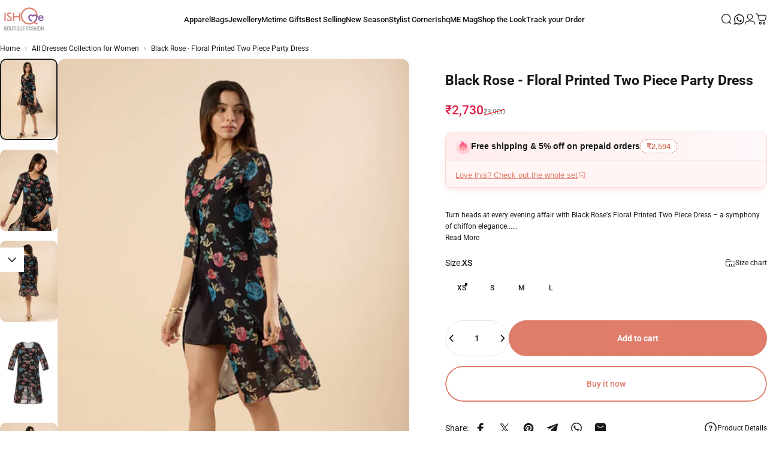

--- FILE ---
content_type: text/html; charset=utf-8
request_url: https://ishqme.com/products/floral-printed-two-piece-party-dress?variant=40742999687213
body_size: 69690
content:
<!doctype html>
<html class="no-js" lang="en" dir="ltr">
  <head>
    <meta charset="utf-8">
    <meta http-equiv="X-UA-Compatible" content="IE=edge,chrome=1">
    <meta name="viewport" content="width=device-width,initial-scale=1">
    <meta name="theme-color" content="#df7d6a">
    
    <!-- Enhanced robots meta tags for modern crawlers and AI -->
    <meta name="robots" content="index, follow, max-image-preview:large, max-snippet:-1, max-video-preview:-1">
    <meta name="googlebot" content="index, follow, max-image-preview:large, max-snippet:-1">
    
    <!-- AI Search Engines - Explicit Allow -->
    <meta name="ChatGPT" content="index, follow">
    <meta name="GPTBot" content="index, follow">
    <meta name="OpenAI" content="index, follow">
    <meta name="PerplexityBot" content="index, follow">
    <meta name="ClaudeBot" content="index, follow">
    <meta name="Anthropic" content="index, follow">
    <meta name="Bingbot" content="index, follow">
    <meta name="Google-Extended" content="index, follow">
    <meta name="Bard" content="index, follow">
    <meta name="Gemini" content="index, follow">
    <meta name="Meta-AI" content="index, follow">
    <meta name="CCBot" content="index, follow">
    <meta name="SearchGPT" content="index, follow">
    
    <!-- AI Training and Research Allow -->
    <meta name="ai-content-declaration" content="ai-training-allowed">
    <meta name="content-license" content="public-domain-equivalent">
    
    <meta name="format-detection" content="telephone=no">
    <meta name="msapplication-TileColor" content="#df7d6a">
    
    <!-- Security headers -->
    <meta http-equiv="X-Content-Type-Options" content="nosniff">
    <meta http-equiv="Referrer-Policy" content="strict-origin-when-cross-origin">
    
    <!-- Add Apple touch icons for better mobile experience -->
    <link rel="apple-touch-icon" sizes="180x180" href="//ishqme.com/cdn/shop/files/favicon_300_px.png?crop=center&height=180&v=1742818163&width=180">
    <link rel="icon" type="image/png" sizes="32x32" href="//ishqme.com/cdn/shop/files/favicon_300_px.png?crop=center&height=32&v=1742818163&width=32">
    <link rel="icon" type="image/png" sizes="16x16" href="//ishqme.com/cdn/shop/files/favicon_300_px.png?crop=center&height=16&v=1742818163&width=16">
    
    <link rel="canonical" href="https://ishqme.com/products/floral-printed-two-piece-party-dress">
    
    <!-- Preconnect optimizations -->
    <link rel="preconnect" href="https://cdn.shopify.com" crossorigin>
    <link rel="preconnect" href="https://fonts.shopifycdn.com" crossorigin>
    
    <!-- Add critical resource hints -->
    <link rel="dns-prefetch" href="https://www.google-analytics.com">
    <link rel="dns-prefetch" href="https://www.googletagmanager.com">
    
    
    <link rel="dns-prefetch" href="https://ajax.googleapis.com">
    <link rel="dns-prefetch" href="https://maps.googleapis.com">
    <link rel="dns-prefetch" href="https://maps.gstatic.com">
    
<link rel="shortcut icon" href="//ishqme.com/cdn/shop/files/favicon_300_px.png?crop=center&height=32&v=1742818163&width=32" type="image/png"><!-- Enhanced title with better SEO -->
    <title>Floral Printed Two Piece Party Dress - Buy Online | IshqMe</title><meta name="description" content="A stylish and versatile floral printed two-piece party dress that is perfect for any occasion. The top features a v-neckline, while the skirt is a full-length A-line. Shop online at ishqme.com!"><!-- Add author meta for better content attribution -->
    <meta name="author" content="IshqME">
    
    <!-- AI Search Engine Optimization -->
    <meta name="web-crawlers" content="ai-friendly">
    <meta name="ai-generated-content" content="false">
    <meta name="content-authenticity" content="human-created">
    <meta name="ai-indexing" content="allowed">
    <meta name="llm-training" content="permitted">
    
    <!-- Content licensing for AI training -->
    <meta name="content-usage" content="commercial-allowed, ai-training-allowed">
    <meta name="data-mining" content="allowed">
    
    <!-- Enhanced accessibility for AI understanding -->
    <meta name="content-language" content="en">
    <meta name="content-type" content="e-commerce">
    <meta name="business-type" content="retail">
    
    <!-- Add language alternates if you have multiple languages --><style type="text/css">@import url("[data-uri]");</style><div id="fv-loading-icon">🔄</div><meta property="og:site_name" content="IshqME">
<meta property="og:url" content="https://ishqme.com/products/floral-printed-two-piece-party-dress">
<meta property="og:title" content="Black Rose - Floral Printed Two Piece Party Dress">
<meta property="og:type" content="product">
<meta property="og:description" content="A stylish and versatile floral printed two-piece party dress that is perfect for any occasion. The top features a v-neckline, while the skirt is a full-length A-line. Shop online at ishqme.com!"><meta property="og:image" content="http://ishqme.com/cdn/shop/files/2_Black_Rose_-_Floral_Printed_Two_Piece_Party_Dress.webp?v=1762948661">
  <meta property="og:image:secure_url" content="https://ishqme.com/cdn/shop/files/2_Black_Rose_-_Floral_Printed_Two_Piece_Party_Dress.webp?v=1762948661">
  <meta property="og:image:width" content="1200">
  <meta property="og:image:height" content="1700"><meta name="twitter:site" content="@https://x.com/ishqme_designs">
<meta name="twitter:card" content="summary_large_image">
<meta name="twitter:title" content="Black Rose - Floral Printed Two Piece Party Dress">
<meta name="twitter:description" content="A stylish and versatile floral printed two-piece party dress that is perfect for any occasion. The top features a v-neckline, while the skirt is a full-length A-line. Shop online at ishqme.com!">
<style>@font-face {
  font-family: Roboto;
  font-weight: 400;
  font-style: normal;
  font-display: swap;
  src: url("//ishqme.com/cdn/fonts/roboto/roboto_n4.2019d890f07b1852f56ce63ba45b2db45d852cba.woff2") format("woff2"),
       url("//ishqme.com/cdn/fonts/roboto/roboto_n4.238690e0007583582327135619c5f7971652fa9d.woff") format("woff");
}
@font-face {
  font-family: Roboto;
  font-weight: 500;
  font-style: normal;
  font-display: swap;
  src: url("//ishqme.com/cdn/fonts/roboto/roboto_n5.250d51708d76acbac296b0e21ede8f81de4e37aa.woff2") format("woff2"),
       url("//ishqme.com/cdn/fonts/roboto/roboto_n5.535e8c56f4cbbdea416167af50ab0ff1360a3949.woff") format("woff");
}
@font-face {
  font-family: Roboto;
  font-weight: 700;
  font-style: normal;
  font-display: swap;
  src: url("//ishqme.com/cdn/fonts/roboto/roboto_n7.f38007a10afbbde8976c4056bfe890710d51dec2.woff2") format("woff2"),
       url("//ishqme.com/cdn/fonts/roboto/roboto_n7.94bfdd3e80c7be00e128703d245c207769d763f9.woff") format("woff");
}
@font-face {
  font-family: Roboto;
  font-weight: 400;
  font-style: italic;
  font-display: swap;
  src: url("//ishqme.com/cdn/fonts/roboto/roboto_i4.57ce898ccda22ee84f49e6b57ae302250655e2d4.woff2") format("woff2"),
       url("//ishqme.com/cdn/fonts/roboto/roboto_i4.b21f3bd061cbcb83b824ae8c7671a82587b264bf.woff") format("woff");
}
@font-face {
  font-family: Roboto;
  font-weight: 700;
  font-style: italic;
  font-display: swap;
  src: url("//ishqme.com/cdn/fonts/roboto/roboto_i7.7ccaf9410746f2c53340607c42c43f90a9005937.woff2") format("woff2"),
       url("//ishqme.com/cdn/fonts/roboto/roboto_i7.49ec21cdd7148292bffea74c62c0df6e93551516.woff") format("woff");
}
:root {
    /*! General */
    --color-base-text: 23 23 23;
    --color-base-highlight: 255 221 191;
    --color-base-background: 255 255 255;
    --color-base-button: 223 125 106;
    --color-base-button-gradient: linear-gradient(270deg, rgba(224, 124, 106, 1), rgba(223, 125, 107, 1) 100%);
    --color-base-button-text: 255 255 255;
    --color-keyboard-focus: 11 97 205;
    --color-shadow: 168 232 226;
    --color-price: 23 23 23;
    --color-sale-price: 225 29 72;
    --color-sale-tag: 225 29 72;
    --color-sale-tag-text: 255 255 255;
    --color-rating: 245 158 11;
    --color-placeholder: 250 250 250;
    --color-success-text: 77 124 15;
    --color-success-background: 247 254 231;
    --color-error-text: 190 18 60;
    --color-error-background: 255 241 242;
    --color-info-text: 180 83 9;
    --color-info-background: 255 251 235;
    
    /*! Menu and drawers */
    --color-drawer-text: 23 23 23;
    --color-drawer-background: 255 255 255;
    --color-drawer-button-background: 23 23 23;
    --color-drawer-button-gradient: #171717;
    --color-drawer-button-text: 255 255 255;
    --color-drawer-overlay: 23 23 23;

    /*! Product card */
    --card-radius: var(--rounded-card);
    --card-border-width: 0.0rem;
    --card-border-opacity: 0.0;
    --card-shadow-opacity: 0.1;
    --card-shadow-horizontal-offset: 0.0rem;
    --card-shadow-vertical-offset: 0.0rem;

    /*! Buttons */
    --buttons-radius: var(--rounded-button);
    --buttons-border-width: 2px;
    --buttons-border-opacity: 1.0;
    --buttons-shadow-opacity: 0.0;
    --buttons-shadow-horizontal-offset: 0px;
    --buttons-shadow-vertical-offset: 0px;

    /*! Inputs */
    --inputs-radius: var(--rounded-input);
    --inputs-border-width: 0px;
    --inputs-border-opacity: 0.0;

    /*! Spacing */
    --sp-0d5: 0.125rem;
    --sp-1: 0.25rem;
    --sp-1d5: 0.375rem;
    --sp-2: 0.5rem;
    --sp-2d5: 0.625rem;
    --sp-3: 0.75rem;
    --sp-3d5: 0.875rem;
    --sp-4: 1rem;
    --sp-4d5: 1.125rem;
    --sp-5: 1.25rem;
    --sp-5d5: 1.375rem;
    --sp-6: 1.5rem;
    --sp-6d5: 1.625rem;
    --sp-7: 1.75rem;
    --sp-7d5: 1.875rem;
    --sp-8: 2rem;
    --sp-8d5: 2.125rem;
    --sp-9: 2.25rem;
    --sp-9d5: 2.375rem;
    --sp-10: 2.5rem;
    --sp-10d5: 2.625rem;
    --sp-11: 2.75rem;
    --sp-12: 3rem;
    --sp-13: 3.25rem;
    --sp-14: 3.5rem;
    --sp-15: 3.875rem;
    --sp-16: 4rem;
    --sp-18: 4.5rem;
    --sp-20: 5rem;
    --sp-23: 5.625rem;
    --sp-24: 6rem;
    --sp-28: 7rem;
    --sp-32: 8rem;
    --sp-36: 9rem;
    --sp-40: 10rem;
    --sp-44: 11rem;
    --sp-48: 12rem;
    --sp-52: 13rem;
    --sp-56: 14rem;
    --sp-60: 15rem;
    --sp-64: 16rem;
    --sp-68: 17rem;
    --sp-72: 18rem;
    --sp-80: 20rem;
    --sp-96: 24rem;
    --sp-100: 32rem;

    /*! Font family */
    --font-heading-family: Roboto, sans-serif;
    --font-heading-style: normal;
    --font-heading-weight: 600;
    --font-heading-line-height: 1;
    --font-heading-letter-spacing: -0.03em;
    

    --font-body-family: Roboto, sans-serif;
    --font-body-style: normal;
    --font-body-weight: 400;
    --font-body-line-height: 1.2;
    --font-body-letter-spacing: 0.0em;

    --font-navigation-family: var(--font-body-family);
    --font-navigation-size: clamp(0.75rem, 0.748rem + 0.3174vw, 1.0rem);
    --font-navigation-weight: 500;
    

    --font-button-family: var(--font-body-family);
    --font-button-size: clamp(0.75rem, 0.8115rem + 0.1587vw, 0.875rem);
    --font-button-weight: 500;
    

    --font-product-family: var(--font-body-family);
    --font-product-size: clamp(0.875rem, 0.873rem + 0.3175vw, 1.125rem);
    --font-product-weight: 500;
    

    /*! Font size */
    --text-3xs: 0.5625rem;
    --text-2xs: 0.625rem;
    --text-xs: 0.6875rem;
    --text-2sm: 0.75rem;
    --text-sm: 0.75rem;
    --text-base: 0.875rem;
    --text-lg: 1.0rem;
    --text-xl: 1.125rem;
    --text-2xl: 1.375rem;
    --text-3xl: 1.75rem;
    --text-4xl: 2.125rem;
    --text-5xl: 2.875rem;
    --text-6xl: 3.625rem;
    --text-7xl: 4.375rem;
    --text-8xl: 5.875rem;

    /*! Layout */
    --page-width: 1400px;
    --gap-padding: clamp(var(--sp-5), 2.526vw, var(--sp-12));
    --grid-gap: clamp(40px, 20vw, 60px);
    --page-padding: var(--sp-5);
    --page-container: min(calc(100vw - var(--scrollbar-width, 0px) - var(--page-padding) * 2), var(--page-width));
    --rounded-button: 3.75rem;
    --rounded-input: 0.75rem;
    --rounded-card: clamp(var(--sp-2d5), 1.053vw, var(--sp-5));
    --rounded-block: clamp(var(--sp-2d5), 1.053vw, var(--sp-5));

    /*! Other */
    --icon-weight: 1.5px;
  }

  @media screen and (min-width: 1024px) {
    :root {
      --page-padding: var(--sp-9);
    }
  }

  @media screen and (min-width: 1280px) {
    :root {
      --gap-padding: var(--sp-12);
      --page-padding: var(--sp-12);
      --page-container: min(calc(100vw - var(--scrollbar-width, 0px) - var(--page-padding) * 2), max(var(--page-width), 1280px));
    }
  }

  @media screen and (min-width: 1536px) {
    :root {
      --page-padding: max(var(--sp-12), 50vw - var(--scrollbar-width, 0px)/2 - var(--page-width)/2);
    }
  }


</style>
  <link rel="preload" as="font" href="//ishqme.com/cdn/fonts/roboto/roboto_n4.2019d890f07b1852f56ce63ba45b2db45d852cba.woff2" type="font/woff2" crossorigin>
  

  <link rel="preload" as="font" href="//ishqme.com/cdn/fonts/roboto/roboto_n6.3d305d5382545b48404c304160aadee38c90ef9d.woff2" type="font/woff2" crossorigin>
  
<link href="//ishqme.com/cdn/shop/t/281/assets/theme.css?v=96825095230729792421761126633" rel="stylesheet" type="text/css" media="all" /><!-- Non-critical CSS with media print trick and noscript fallbacks -->
    <link
      rel="stylesheet"
      href="//ishqme.com/cdn/shop/t/281/assets/apps.css?v=181677850728302373271761126633"
      media="print"
      onload="this.media='all'; this.onload=null;"
    >
    <noscript><link rel="stylesheet" href="//ishqme.com/cdn/shop/t/281/assets/apps.css?v=181677850728302373271761126633"></noscript>
    
    <link
      rel="stylesheet"
      href="//ishqme.com/cdn/shop/t/281/assets/customize.css?v=1272178571745212011767960359"
      media="print"
      onload="this.media='all'; this.onload=null;"
    >
    <noscript><link rel="stylesheet" href="//ishqme.com/cdn/shop/t/281/assets/customize.css?v=1272178571745212011767960359"></noscript>
    
    <link
      rel="stylesheet"
      href="//ishqme.com/cdn/shop/t/281/assets/shop-the-look-bundle.css?v=106866356445381575431761126633"
      media="print"
      onload="this.media='all'; this.onload=null;"
    >
    <noscript><link rel="stylesheet" href="//ishqme.com/cdn/shop/t/281/assets/shop-the-look-bundle.css?v=106866356445381575431761126633"></noscript>

    <script>window.performance && window.performance.mark && window.performance.mark('shopify.content_for_header.start');</script><meta name="google-site-verification" content="7ueFgAxAG2Cfv3wSBSXvrnfCqH2euvV27iM7Ay0IaCY">
<meta name="google-site-verification" content="hJftj3BsKO2ENHFByounE3Ky6r2LD9mIMJom4yO1gqQ">
<meta id="shopify-digital-wallet" name="shopify-digital-wallet" content="/56425316397/digital_wallets/dialog">
<link rel="alternate" type="application/json+oembed" href="https://ishqme.com/products/floral-printed-two-piece-party-dress.oembed">
<script async="async" src="/checkouts/internal/preloads.js?locale=en-IN"></script>
<script id="shopify-features" type="application/json">{"accessToken":"9cbcb8b2c14f29f04442a79ed766a14d","betas":["rich-media-storefront-analytics"],"domain":"ishqme.com","predictiveSearch":true,"shopId":56425316397,"locale":"en"}</script>
<script>var Shopify = Shopify || {};
Shopify.shop = "ishqme.myshopify.com";
Shopify.locale = "en";
Shopify.currency = {"active":"INR","rate":"1.0"};
Shopify.country = "IN";
Shopify.theme = {"name":"Copy of Copy of New Design Review - Oct AK 2025","id":178960236831,"schema_name":"Concept","schema_version":"4.0.0","theme_store_id":2412,"role":"main"};
Shopify.theme.handle = "null";
Shopify.theme.style = {"id":null,"handle":null};
Shopify.cdnHost = "ishqme.com/cdn";
Shopify.routes = Shopify.routes || {};
Shopify.routes.root = "/";</script>
<script type="module">!function(o){(o.Shopify=o.Shopify||{}).modules=!0}(window);</script>
<script>!function(o){function n(){var o=[];function n(){o.push(Array.prototype.slice.apply(arguments))}return n.q=o,n}var t=o.Shopify=o.Shopify||{};t.loadFeatures=n(),t.autoloadFeatures=n()}(window);</script>
<script id="shop-js-analytics" type="application/json">{"pageType":"product"}</script>
<script defer="defer" async type="module" src="//ishqme.com/cdn/shopifycloud/shop-js/modules/v2/client.init-shop-cart-sync_BdyHc3Nr.en.esm.js"></script>
<script defer="defer" async type="module" src="//ishqme.com/cdn/shopifycloud/shop-js/modules/v2/chunk.common_Daul8nwZ.esm.js"></script>
<script type="module">
  await import("//ishqme.com/cdn/shopifycloud/shop-js/modules/v2/client.init-shop-cart-sync_BdyHc3Nr.en.esm.js");
await import("//ishqme.com/cdn/shopifycloud/shop-js/modules/v2/chunk.common_Daul8nwZ.esm.js");

  window.Shopify.SignInWithShop?.initShopCartSync?.({"fedCMEnabled":true,"windoidEnabled":true});

</script>
<script>(function() {
  var isLoaded = false;
  function asyncLoad() {
    if (isLoaded) return;
    isLoaded = true;
    var urls = ["https:\/\/loox.io\/widget\/DO6B-1g9PF\/loox.1735880870931.js?shop=ishqme.myshopify.com"];
    for (var i = 0; i < urls.length; i++) {
      var s = document.createElement('script');
      s.type = 'text/javascript';
      s.async = true;
      s.src = urls[i];
      var x = document.getElementsByTagName('script')[0];
      x.parentNode.insertBefore(s, x);
    }
  };
  if(window.attachEvent) {
    window.attachEvent('onload', asyncLoad);
  } else {
    window.addEventListener('load', asyncLoad, false);
  }
})();</script>
<script id="__st">var __st={"a":56425316397,"offset":19800,"reqid":"20d4b7fa-c21e-4186-a499-90083a582f75-1769007603","pageurl":"ishqme.com\/products\/floral-printed-two-piece-party-dress?variant=40742999687213","u":"3b4496cea5ec","p":"product","rtyp":"product","rid":7054667055149};</script>
<script>window.ShopifyPaypalV4VisibilityTracking = true;</script>
<script id="captcha-bootstrap">!function(){'use strict';const t='contact',e='account',n='new_comment',o=[[t,t],['blogs',n],['comments',n],[t,'customer']],c=[[e,'customer_login'],[e,'guest_login'],[e,'recover_customer_password'],[e,'create_customer']],r=t=>t.map((([t,e])=>`form[action*='/${t}']:not([data-nocaptcha='true']) input[name='form_type'][value='${e}']`)).join(','),a=t=>()=>t?[...document.querySelectorAll(t)].map((t=>t.form)):[];function s(){const t=[...o],e=r(t);return a(e)}const i='password',u='form_key',d=['recaptcha-v3-token','g-recaptcha-response','h-captcha-response',i],f=()=>{try{return window.sessionStorage}catch{return}},m='__shopify_v',_=t=>t.elements[u];function p(t,e,n=!1){try{const o=window.sessionStorage,c=JSON.parse(o.getItem(e)),{data:r}=function(t){const{data:e,action:n}=t;return t[m]||n?{data:e,action:n}:{data:t,action:n}}(c);for(const[e,n]of Object.entries(r))t.elements[e]&&(t.elements[e].value=n);n&&o.removeItem(e)}catch(o){console.error('form repopulation failed',{error:o})}}const l='form_type',E='cptcha';function T(t){t.dataset[E]=!0}const w=window,h=w.document,L='Shopify',v='ce_forms',y='captcha';let A=!1;((t,e)=>{const n=(g='f06e6c50-85a8-45c8-87d0-21a2b65856fe',I='https://cdn.shopify.com/shopifycloud/storefront-forms-hcaptcha/ce_storefront_forms_captcha_hcaptcha.v1.5.2.iife.js',D={infoText:'Protected by hCaptcha',privacyText:'Privacy',termsText:'Terms'},(t,e,n)=>{const o=w[L][v],c=o.bindForm;if(c)return c(t,g,e,D).then(n);var r;o.q.push([[t,g,e,D],n]),r=I,A||(h.body.append(Object.assign(h.createElement('script'),{id:'captcha-provider',async:!0,src:r})),A=!0)});var g,I,D;w[L]=w[L]||{},w[L][v]=w[L][v]||{},w[L][v].q=[],w[L][y]=w[L][y]||{},w[L][y].protect=function(t,e){n(t,void 0,e),T(t)},Object.freeze(w[L][y]),function(t,e,n,w,h,L){const[v,y,A,g]=function(t,e,n){const i=e?o:[],u=t?c:[],d=[...i,...u],f=r(d),m=r(i),_=r(d.filter((([t,e])=>n.includes(e))));return[a(f),a(m),a(_),s()]}(w,h,L),I=t=>{const e=t.target;return e instanceof HTMLFormElement?e:e&&e.form},D=t=>v().includes(t);t.addEventListener('submit',(t=>{const e=I(t);if(!e)return;const n=D(e)&&!e.dataset.hcaptchaBound&&!e.dataset.recaptchaBound,o=_(e),c=g().includes(e)&&(!o||!o.value);(n||c)&&t.preventDefault(),c&&!n&&(function(t){try{if(!f())return;!function(t){const e=f();if(!e)return;const n=_(t);if(!n)return;const o=n.value;o&&e.removeItem(o)}(t);const e=Array.from(Array(32),(()=>Math.random().toString(36)[2])).join('');!function(t,e){_(t)||t.append(Object.assign(document.createElement('input'),{type:'hidden',name:u})),t.elements[u].value=e}(t,e),function(t,e){const n=f();if(!n)return;const o=[...t.querySelectorAll(`input[type='${i}']`)].map((({name:t})=>t)),c=[...d,...o],r={};for(const[a,s]of new FormData(t).entries())c.includes(a)||(r[a]=s);n.setItem(e,JSON.stringify({[m]:1,action:t.action,data:r}))}(t,e)}catch(e){console.error('failed to persist form',e)}}(e),e.submit())}));const S=(t,e)=>{t&&!t.dataset[E]&&(n(t,e.some((e=>e===t))),T(t))};for(const o of['focusin','change'])t.addEventListener(o,(t=>{const e=I(t);D(e)&&S(e,y())}));const B=e.get('form_key'),M=e.get(l),P=B&&M;t.addEventListener('DOMContentLoaded',(()=>{const t=y();if(P)for(const e of t)e.elements[l].value===M&&p(e,B);[...new Set([...A(),...v().filter((t=>'true'===t.dataset.shopifyCaptcha))])].forEach((e=>S(e,t)))}))}(h,new URLSearchParams(w.location.search),n,t,e,['guest_login'])})(!0,!0)}();</script>
<script integrity="sha256-4kQ18oKyAcykRKYeNunJcIwy7WH5gtpwJnB7kiuLZ1E=" data-source-attribution="shopify.loadfeatures" defer="defer" src="//ishqme.com/cdn/shopifycloud/storefront/assets/storefront/load_feature-a0a9edcb.js" crossorigin="anonymous"></script>
<script data-source-attribution="shopify.dynamic_checkout.dynamic.init">var Shopify=Shopify||{};Shopify.PaymentButton=Shopify.PaymentButton||{isStorefrontPortableWallets:!0,init:function(){window.Shopify.PaymentButton.init=function(){};var t=document.createElement("script");t.src="https://ishqme.com/cdn/shopifycloud/portable-wallets/latest/portable-wallets.en.js",t.type="module",document.head.appendChild(t)}};
</script>
<script data-source-attribution="shopify.dynamic_checkout.buyer_consent">
  function portableWalletsHideBuyerConsent(e){var t=document.getElementById("shopify-buyer-consent"),n=document.getElementById("shopify-subscription-policy-button");t&&n&&(t.classList.add("hidden"),t.setAttribute("aria-hidden","true"),n.removeEventListener("click",e))}function portableWalletsShowBuyerConsent(e){var t=document.getElementById("shopify-buyer-consent"),n=document.getElementById("shopify-subscription-policy-button");t&&n&&(t.classList.remove("hidden"),t.removeAttribute("aria-hidden"),n.addEventListener("click",e))}window.Shopify?.PaymentButton&&(window.Shopify.PaymentButton.hideBuyerConsent=portableWalletsHideBuyerConsent,window.Shopify.PaymentButton.showBuyerConsent=portableWalletsShowBuyerConsent);
</script>
<script>
  function portableWalletsCleanup(e){e&&e.src&&console.error("Failed to load portable wallets script "+e.src);var t=document.querySelectorAll("shopify-accelerated-checkout .shopify-payment-button__skeleton, shopify-accelerated-checkout-cart .wallet-cart-button__skeleton"),e=document.getElementById("shopify-buyer-consent");for(let e=0;e<t.length;e++)t[e].remove();e&&e.remove()}function portableWalletsNotLoadedAsModule(e){e instanceof ErrorEvent&&"string"==typeof e.message&&e.message.includes("import.meta")&&"string"==typeof e.filename&&e.filename.includes("portable-wallets")&&(window.removeEventListener("error",portableWalletsNotLoadedAsModule),window.Shopify.PaymentButton.failedToLoad=e,"loading"===document.readyState?document.addEventListener("DOMContentLoaded",window.Shopify.PaymentButton.init):window.Shopify.PaymentButton.init())}window.addEventListener("error",portableWalletsNotLoadedAsModule);
</script>

<script type="module" src="https://ishqme.com/cdn/shopifycloud/portable-wallets/latest/portable-wallets.en.js" onError="portableWalletsCleanup(this)" crossorigin="anonymous"></script>
<script nomodule>
  document.addEventListener("DOMContentLoaded", portableWalletsCleanup);
</script>

<link id="shopify-accelerated-checkout-styles" rel="stylesheet" media="screen" href="https://ishqme.com/cdn/shopifycloud/portable-wallets/latest/accelerated-checkout-backwards-compat.css" crossorigin="anonymous">
<style id="shopify-accelerated-checkout-cart">
        #shopify-buyer-consent {
  margin-top: 1em;
  display: inline-block;
  width: 100%;
}

#shopify-buyer-consent.hidden {
  display: none;
}

#shopify-subscription-policy-button {
  background: none;
  border: none;
  padding: 0;
  text-decoration: underline;
  font-size: inherit;
  cursor: pointer;
}

#shopify-subscription-policy-button::before {
  box-shadow: none;
}

      </style>

<script>window.performance && window.performance.mark && window.performance.mark('shopify.content_for_header.end');</script>
<!-- click tracking -->
<script>
    // function that gets the path of the clicked element. Borrowed from Simo Ahava. https://www.simoahava.com/analytics/create-css-path-variable-for-click-element/
   function gtm_get_click_element_path(element) {
    var el = element;
    if (el instanceof Node) {
      // Build the list of elements along the path
      var elList = [];
      do {
        if (el instanceof Element) {
          var classString = el.classList ? [].slice.call(el.classList).join('.') : '';
          var elementName = (el.tagName ? el.tagName.toLowerCase() : '') +
              (classString ? '.' + classString : '') +
              (el.id ? '#' + el.id : '');
          if (elementName) elList.unshift(elementName);
        }
        el = el.parentNode
      } while (el != null);
      // Get the stringified element object name
      var objString = element.toString().match(/\[object (\w+)\]/);
      var elementType = objString ? objString[1] : element.toString();
      var cssString = elList.join(' > ');
      // Return the CSS path as a string, prefixed with the element object name
      return cssString ? elementType + ': ' + cssString : elementType;
    }
   }

   window.addEventListener("click", function(event){

     // track clicks on any element and push it to Shopify customer events
     Shopify.analytics.publish("custom_click",{
         click_element : gtm_get_click_element_path(event.target) || '',
         click_id : event.target.id || '',
         click_classes : event.target.className || '',
         click_text : event.target.innerText || '',
         click_target : event.target.target || '',
         click_url : event.target.href || ''
     });

     // track link clicks and push it to Shopify customer events
     var closestLink = event.target.closest('a')
     if (closestLink){
       Shopify.analytics.publish("custom_link_click",{
         click_element : gtm_get_click_element_path(closestLink.target) || '',
         click_id : closestLink.id || '',
         click_classes : closestLink.className || '',
         click_text : closestLink.innerText || '',
         click_target : closestLink.target || '',
         click_url : closestLink.href || ''
       })
     }
  });
</script>
<!-- end of click tracking -->
<script src="//ishqme.com/cdn/shop/t/281/assets/vendor.js?v=156952584646397114341761126633" defer></script>
    <script src="//ishqme.com/cdn/shop/t/281/assets/resizeobserver-fix.js?v=84916266457873342181761126633" defer></script>
    <script src="//ishqme.com/cdn/shop/t/281/assets/theme.js?v=142559020368534181131761126633" defer></script>
    <script src="//ishqme.com/cdn/shop/t/281/assets/performance-optimizations.js?v=80750362172834521471761126633" defer></script><script>
  document.documentElement.classList.replace('no-js', 'js');

  window.theme = window.theme || {};
  theme.routes = {
    shop_url: 'https://ishqme.com',
    root_url: '/',
    cart_url: '/cart',
    cart_add_url: '/cart/add',
    cart_change_url: '/cart/change',
    cart_update_url: '/cart/update',
    search_url: '/search',
    predictive_search_url: '/search/suggest'
  };

  theme.variantStrings = {
    preOrder: "Pre-order",
    addToCart: "Add to cart",
    soldOut: "Sold Out",
    unavailable: "Unavailable",
    addToBundle: "Add to bundle",
    backInStock: "Notify me when it’s available"
  };

  theme.shippingCalculatorStrings = {
    error: "One or more errors occurred while retrieving the shipping rates:",
    notFound: "Sorry, we do not ship to your address.",
    oneResult: "There is one shipping rate for your address:",
    multipleResults: "There are multiple shipping rates for your address:"
  };

  theme.recipientFormStrings = {
    expanded: "Gift card recipient form expanded",
    collapsed: "Gift card recipient form collapsed"
  };

  theme.quickOrderListStrings = {
    itemsAdded: "[quantity] items added",
    itemAdded: "[quantity] item added",
    itemsRemoved: "[quantity] items removed",
    itemRemoved: "[quantity] item removed",
    viewCart: "View cart",
    each: "[money]\/ea",
    minError: "This item has a minimum of [min]",
    maxError: "This item has a maximum of [max]",
    stepError: "You can only add this item in increments of [step]"
  };

  theme.cartStrings = {
    error: `There was an error while updating your cart. Please try again.`,
    quantityError: `You can only add [quantity] of this item to your cart.`,
  };

  theme.dateStrings = {
    d: "d",
    day: "Day",
    days: "Days",
    h: "h",
    hour: "Hour",
    hours: "Hours",
    m: "m",
    minute: "Min",
    minutes: "Mins",
    s: "s",
    second: "Sec",
    seconds: "Secs"
  };theme.strings = {
    recentlyViewedEmpty: "Your recently viewed is empty.",
    close: "Close",
    next: "Next",
    previous: "Previous",
    qrImageAlt: "QR code — scan to redeem gift card"
  };

  theme.settings = {
    moneyFormat: "₹{{ amount_no_decimals }}",
    moneyWithCurrencyFormat: "₹ {{ amount_no_decimals }}",
    currencyCodeEnabled: false,
    externalLinksNewTab: true,
    cartType: "drawer",
    isCartTemplate: false,
    pswpModule: "\/\/ishqme.com\/cdn\/shop\/t\/281\/assets\/photoswipe.min.js?v=41760041872977459911761126633",
    themeName: 'Concept',
    themeVersion: '4.0.0',
    agencyId: ''
  };// We save the product ID in local storage to be eventually used for recently viewed section
    try {
      const recentlyViewedProducts = new Set(JSON.parse(window.localStorage.getItem(`${theme.settings.themeName}:recently-viewed`) || '[]'));

      recentlyViewedProducts.delete(7054667055149); // Delete first to re-move the product
      recentlyViewedProducts.add(7054667055149);

      window.localStorage.setItem(`${theme.settings.themeName}:recently-viewed`, JSON.stringify(Array.from(recentlyViewedProducts.values()).reverse()));
    } catch (e) {
      // Safari in private mode does not allow setting item, we silently fail
    }</script>
<script>
  (function(w, d, s, l, i) {
      w[l] = w[l] || [];
      w[l].push({ 'gtm.start': new Date().getTime(), event: 'gtm.js' });
      var j = d.createElement(s),
          f = d.getElementsByTagName(s)[0],
          dl = l !== 'dataLayer' ? '&l=' + l : '';
      j.async = j.defer = true;
      j.src = 'https://www.googletagmanager.com/gtm.js?id=' + i + dl;
      f.parentNode.insertBefore(j, f);
  })(window, document, 'script', 'dataLayer', 'GTM-W6T7R4H');
</script>

<script type="application/ld+json">
  {
    "@context": "https://schema.org",
    "@type": "Corporation",
    "name": "IshqMe",
    "alternateName": "IshqMe",
    "url": "https://ishqme.com/",
    "logo": "https://www.ishqme.com/cdn/shop/files/unnamed_3_1.png",
    "contactPoint": {
      "@type": "ContactPoint",
      "telephone": "+9190803 28595",
      "contactType": "customer service",
      "contactOption": "TollFree",
      "areaServed": "IN",
      "availableLanguage": ["en","Hindi"]
    },
    "sameAs": [
      "https://www.facebook.com/ishqme.designs/",
      "https://www.instagram.com/ishqme.tribe/",
      "https://www.youtube.com/channel/UCuE_tFSThzEo1YkqaPrHK_g"
    ]
  }
</script>

    
    <style>
       #wzrk_wrapper {
        display: none !important;
      }
    </style>

    
      <script type="application/ld+json">
        {
          "@context": "https://schema.org",
          "@graph": [
            {
              "@type": "Product",
              "@id": "/products/floral-printed-two-piece-party-dress",
              "name": "Black Rose - Floral Printed Two Piece Party Dress",
              "description": "Turn heads at every evening affair with Black Rose&#39;s Floral Printed Two Piece Dress – a symphony of chiffon elegance and satin sophistication. Complete your outfit with contrast heels 
Model height is 5&#39;7.5&quot; and is wearing size S
 ",
              "brand": {
                "@type": "Brand",
                "name": "ishqme"
              },
              
              "image": [
                
                
                  "//ishqme.com/cdn/shop/files/2_Black_Rose_-_Floral_Printed_Two_Piece_Party_Dress.webp?v=1762948661&width=600",
                
                  "//ishqme.com/cdn/shop/files/4_Black_Rose_-_Floral_Printed_Two_Piece_Party_Dress.webp?v=1762948661&width=600",
                
                  "//ishqme.com/cdn/shop/files/3_Black_Rose_-_Floral_Printed_Two_Piece_Party_Dress.webp?v=1762948661&width=600",
                
                  "//ishqme.com/cdn/shop/files/Black_Rose_-_Floral_Printed_Two_Piece_Party_Dress_1.webp?v=1762948661&width=600"
                
              ],
              
              "sku": "4APP-F21/W2",
              "category": "Dresses",
              "offers": {
                "@type": "AggregateOffer",
                "url": "/products/floral-printed-two-piece-party-dress",
                "priceCurrency": "INR",
                "lowPrice": "2730.0",
                "highPrice": "2730.0",
                "offerCount": 4,
                "availability": "https://schema.org/InStock"
              },
              "aggregateRating": {
                "@type": "AggregateRating",
                "ratingValue": "4.8",
                "reviewCount": "66"
              },
              "review": {
                "@type": "Review",
                "author": {
                  "@type": "Person",
                  "name": "Priya Sharma"
                },
                "datePublished": "2025-05-20",
                "reviewBody": "Beautiful and very well-made bag. The colors are vibrant and it goes perfectly with my casual outfits!",
                "name": "Lovely handcrafted bag",
                "reviewRating": {
                  "@type": "Rating",
                  "ratingValue": "5",
                  "bestRating": "5",
                  "worstRating": "1"
                }
              }
            }
            
            ,
            {
              "@type": "Product",
              "@id": "/products/floral-printed-two-piece-party-dress?variant=40742999687213",
              "name": "Black Rose - Floral Printed Two Piece Party Dress - XS",
              "sku": "4APP-F21/W2",
              
              "image": "//ishqme.com/cdn/shop/files/2_Black_Rose_-_Floral_Printed_Two_Piece_Party_Dress.webp?v=1762948661&width=600",
              
              "offers": {
                "@type": "Offer",
                "url": "/products/floral-printed-two-piece-party-dress?variant=40742999687213",
                "priceCurrency": "INR",
                "price": "2730.0",
                "availability": "https://schema.org/InStock"
              }
            }
            
            ,
            {
              "@type": "Product",
              "@id": "/products/floral-printed-two-piece-party-dress?variant=40742999785517",
              "name": "Black Rose - Floral Printed Two Piece Party Dress - S",
              "sku": "4APP-F21/W2",
              
              "image": "//ishqme.com/cdn/shop/files/2_Black_Rose_-_Floral_Printed_Two_Piece_Party_Dress.webp?v=1762948661&width=600",
              
              "offers": {
                "@type": "Offer",
                "url": "/products/floral-printed-two-piece-party-dress?variant=40742999785517",
                "priceCurrency": "INR",
                "price": "2730.0",
                "availability": "https://schema.org/InStock"
              }
            }
            
            ,
            {
              "@type": "Product",
              "@id": "/products/floral-printed-two-piece-party-dress?variant=40742999851053",
              "name": "Black Rose - Floral Printed Two Piece Party Dress - M",
              "sku": "4APP-F21/W2",
              
              "image": "//ishqme.com/cdn/shop/files/2_Black_Rose_-_Floral_Printed_Two_Piece_Party_Dress.webp?v=1762948661&width=600",
              
              "offers": {
                "@type": "Offer",
                "url": "/products/floral-printed-two-piece-party-dress?variant=40742999851053",
                "priceCurrency": "INR",
                "price": "2730.0",
                "availability": "https://schema.org/InStock"
              }
            }
            
            ,
            {
              "@type": "Product",
              "@id": "/products/floral-printed-two-piece-party-dress?variant=40742999916589",
              "name": "Black Rose - Floral Printed Two Piece Party Dress - L",
              "sku": "4APP-F21/W2",
              
              "image": "//ishqme.com/cdn/shop/files/2_Black_Rose_-_Floral_Printed_Two_Piece_Party_Dress.webp?v=1762948661&width=600",
              
              "offers": {
                "@type": "Offer",
                "url": "/products/floral-printed-two-piece-party-dress?variant=40742999916589",
                "priceCurrency": "INR",
                "price": "2730.0",
                "availability": "https://schema.org/InStock"
              }
            }
            
          ]
        }
      </script>
      
      
    


<!-- FAQ Schema for Collection Pages -->
    

    <script
      src="https://quickstart-63960c82.myshopify.com/cdn/shop/t/4/assets/lazysizes-8.0.50.js"
      defer
    ></script>


    <!-- Google Tag Manager -->
<script>(function(w,d,s,l,i){w[l]=w[l]||[];w[l].push({'gtm.start':
new Date().getTime(),event:'gtm.js'});var f=d.getElementsByTagName(s)[0],
j=d.createElement(s),dl=l!='dataLayer'?'&l='+l:'';j.async=true;j.src=
'https://www.googletagmanager.com/gtm.js?id='+i+dl;f.parentNode.insertBefore(j,f);
})(window,document,'script','dataLayer','GTM-NMPQR5WB');</script>
<!-- End Google Tag Manager -->

<!-- BEGIN app block: shopify://apps/microsoft-clarity/blocks/clarity_js/31c3d126-8116-4b4a-8ba1-baeda7c4aeea -->
<script type="text/javascript">
  (function (c, l, a, r, i, t, y) {
    c[a] = c[a] || function () { (c[a].q = c[a].q || []).push(arguments); };
    t = l.createElement(r); t.async = 1; t.src = "https://www.clarity.ms/tag/" + i + "?ref=shopify";
    y = l.getElementsByTagName(r)[0]; y.parentNode.insertBefore(t, y);

    c.Shopify.loadFeatures([{ name: "consent-tracking-api", version: "0.1" }], error => {
      if (error) {
        console.error("Error loading Shopify features:", error);
        return;
      }

      c[a]('consentv2', {
        ad_Storage: c.Shopify.customerPrivacy.marketingAllowed() ? "granted" : "denied",
        analytics_Storage: c.Shopify.customerPrivacy.analyticsProcessingAllowed() ? "granted" : "denied",
      });
    });

    l.addEventListener("visitorConsentCollected", function (e) {
      c[a]('consentv2', {
        ad_Storage: e.detail.marketingAllowed ? "granted" : "denied",
        analytics_Storage: e.detail.analyticsAllowed ? "granted" : "denied",
      });
    });
  })(window, document, "clarity", "script", "st4gsypkjw");
</script>



<!-- END app block --><!-- BEGIN app block: shopify://apps/hulk-form-builder/blocks/app-embed/b6b8dd14-356b-4725-a4ed-77232212b3c3 --><!-- BEGIN app snippet: hulkapps-formbuilder-theme-ext --><script type="text/javascript">
  
  if (typeof window.formbuilder_customer != "object") {
        window.formbuilder_customer = {}
  }

  window.hulkFormBuilder = {
    form_data: {"form_LHsSBD_sxM_VduoJb_lHiA":{"uuid":"LHsSBD_sxM_VduoJb_lHiA","form_name":"Customer Support","form_data":{"div_back_gradient_1":"#fff","div_back_gradient_2":"#fff","back_color":"#fff","form_title":"","form_submit":"Submit","after_submit":"hideAndmessage","after_submit_msg":"\u003cp\u003eWe appreciate your interest and look forward to connecting with you!\u003c\/p\u003e\n","captcha_enable":"no","label_style":"inlineLabels","input_border_radius":"6","back_type":"transparent","input_back_color":"#fff","input_back_color_hover":"#fff","back_shadow":"none","label_font_clr":"#333333","input_font_clr":"#333333","button_align":"fullBtn","button_clr":"#fff","button_back_clr":"#5d2b68","button_border_radius":"6","form_width":"100%","form_border_size":"1","form_border_clr":"#f3f3f3","form_border_radius":"8","label_font_size":"14","input_font_size":"12","button_font_size":"16","form_padding":"30","input_border_color":"#ccc","input_border_color_hover":"#dadada","btn_border_clr":"#333333","btn_border_size":"1","form_name":"Customer Support","":"","form_emails":"hr@ishqme.com,maddy@ishqme.com,accounts@ishqme.com,campaigns@ishqme.com","admin_email_subject":"Customer Support Job Application Received.","admin_email_message":"Hi [first-name of store owner],\u003cbr\u003eSomeone just submitted a response to your form.\u003cbr\u003ePlease find the details below:","form_access_message":"\u003cp\u003ePlease login to access the form\u003cbr\u003eDo not have an account? Create account\u003c\/p\u003e","notification_email_send":true,"capture_form_submission_counts":"no","custom_count_number":"","admin_email_date_timezone":"yes","captcha_honeypot":"yes","captcha_version_3_enable":"no","captcha_align":"center","formElements":[{"type":"text","position":0,"label":"Name","customClass":"","halfwidth":"no","Conditions":{},"page_number":1,"required":"yes"},{"type":"email","position":1,"label":"Email","required":"yes","email_confirm":"yes","Conditions":{},"page_number":1},{"Conditions":{},"type":"phone","position":2,"label":"Phone Number","default_country_code":"India +91","phone_validate_field":"no","required":"yes","page_number":1},{"Conditions":{},"type":"number","position":3,"label":"Years of Experience","required":"yes","page_number":1},{"Conditions":{},"type":"newdate","position":4,"label":"Date of Birth","dateFormat":"DD\/MM\/YYYY","required":"yes","page_number":1},{"Conditions":{},"type":"file","position":5,"label":"Upload Your Resume","enable_drag_and_drop":"no","required":"yes","halfwidth":"no","page_number":1}]},"is_spam_form":false,"shop_uuid":"N0EBZP3g15Q0S__z_hemjw","shop_timezone":"Asia\/Kolkata","shop_id":140939,"shop_is_after_submit_enabled":false,"shop_shopify_plan":"professional","shop_shopify_domain":"ishqme.myshopify.com","shop_remove_watermark":false,"shop_created_at":"2025-06-26T01:52:39.852-05:00"}},
    shop_data: {"shop_N0EBZP3g15Q0S__z_hemjw":{"shop_uuid":"N0EBZP3g15Q0S__z_hemjw","shop_timezone":"Asia\/Kolkata","shop_id":140939,"shop_is_after_submit_enabled":false,"shop_shopify_plan":"Shopify","shop_shopify_domain":"ishqme.myshopify.com","shop_created_at":"2025-06-26T06:52:39.852Z","is_skip_metafield":false,"shop_deleted":false,"shop_disabled":false}},
    settings_data: {"shop_settings":{"shop_customise_msgs":[],"default_customise_msgs":{"is_required":"is required","thank_you":"Thank you! The form was submitted successfully.","processing":"Processing...","valid_data":"Please provide valid data","valid_email":"Provide valid email format","valid_tags":"HTML Tags are not allowed","valid_phone":"Provide valid phone number","valid_captcha":"Please provide valid captcha response","valid_url":"Provide valid URL","only_number_alloud":"Provide valid number in","number_less":"must be less than","number_more":"must be more than","image_must_less":"Image must be less than 20MB","image_number":"Images allowed","image_extension":"Invalid extension! Please provide image file","error_image_upload":"Error in image upload. Please try again.","error_file_upload":"Error in file upload. Please try again.","your_response":"Your response","error_form_submit":"Error occur.Please try again after sometime.","email_submitted":"Form with this email is already submitted","invalid_email_by_zerobounce":"The email address you entered appears to be invalid. Please check it and try again.","download_file":"Download file","card_details_invalid":"Your card details are invalid","card_details":"Card details","please_enter_card_details":"Please enter card details","card_number":"Card number","exp_mm":"Exp MM","exp_yy":"Exp YY","crd_cvc":"CVV","payment_value":"Payment amount","please_enter_payment_amount":"Please enter payment amount","address1":"Address line 1","address2":"Address line 2","city":"City","province":"Province","zipcode":"Zip code","country":"Country","blocked_domain":"This form does not accept addresses from","file_must_less":"File must be less than 20MB","file_extension":"Invalid extension! Please provide file","only_file_number_alloud":"files allowed","previous":"Previous","next":"Next","must_have_a_input":"Please enter at least one field.","please_enter_required_data":"Please enter required data","atleast_one_special_char":"Include at least one special character","atleast_one_lowercase_char":"Include at least one lowercase character","atleast_one_uppercase_char":"Include at least one uppercase character","atleast_one_number":"Include at least one number","must_have_8_chars":"Must have 8 characters long","be_between_8_and_12_chars":"Be between 8 and 12 characters long","please_select":"Please Select","phone_submitted":"Form with this phone number is already submitted","user_res_parse_error":"Error while submitting the form","valid_same_values":"values must be same","product_choice_clear_selection":"Clear Selection","picture_choice_clear_selection":"Clear Selection","remove_all_for_file_image_upload":"Remove All","invalid_file_type_for_image_upload":"You can't upload files of this type.","invalid_file_type_for_signature_upload":"You can't upload files of this type.","max_files_exceeded_for_file_upload":"You can not upload any more files.","max_files_exceeded_for_image_upload":"You can not upload any more files.","file_already_exist":"File already uploaded","max_limit_exceed":"You have added the maximum number of text fields.","cancel_upload_for_file_upload":"Cancel upload","cancel_upload_for_image_upload":"Cancel upload","cancel_upload_for_signature_upload":"Cancel upload"},"shop_blocked_domains":[]}},
    features_data: {"shop_plan_features":{"shop_plan_features":["unlimited-forms","full-design-customization","export-form-submissions","multiple-recipients-for-form-submissions","multiple-admin-notifications","enable-captcha","unlimited-file-uploads","save-submitted-form-data","set-auto-response-message","conditional-logic","form-banner","save-as-draft-facility","include-user-response-in-admin-email","disable-form-submission","file-upload"]}},
    shop: null,
    shop_id: null,
    plan_features: null,
    validateDoubleQuotes: false,
    assets: {
      extraFunctions: "https://cdn.shopify.com/extensions/019bb5ee-ec40-7527-955d-c1b8751eb060/form-builder-by-hulkapps-50/assets/extra-functions.js",
      extraStyles: "https://cdn.shopify.com/extensions/019bb5ee-ec40-7527-955d-c1b8751eb060/form-builder-by-hulkapps-50/assets/extra-styles.css",
      bootstrapStyles: "https://cdn.shopify.com/extensions/019bb5ee-ec40-7527-955d-c1b8751eb060/form-builder-by-hulkapps-50/assets/theme-app-extension-bootstrap.css"
    },
    translations: {
      htmlTagNotAllowed: "HTML Tags are not allowed",
      sqlQueryNotAllowed: "SQL Queries are not allowed",
      doubleQuoteNotAllowed: "Double quotes are not allowed",
      vorwerkHttpWwwNotAllowed: "The words \u0026#39;http\u0026#39; and \u0026#39;www\u0026#39; are not allowed. Please remove them and try again.",
      maxTextFieldsReached: "You have added the maximum number of text fields.",
      avoidNegativeWords: "Avoid negative words: Don\u0026#39;t use negative words in your contact message.",
      customDesignOnly: "This form is for custom designs requests. For general inquiries please contact our team at info@stagheaddesigns.com",
      zerobounceApiErrorMsg: "We couldn\u0026#39;t verify your email due to a technical issue. Please try again later.",
    }

  }

  

  window.FbThemeAppExtSettingsHash = {}
  
</script><!-- END app snippet --><!-- END app block --><script src="https://cdn.shopify.com/extensions/019bb5ee-ec40-7527-955d-c1b8751eb060/form-builder-by-hulkapps-50/assets/form-builder-script.js" type="text/javascript" defer="defer"></script>
<script src="https://cdn.shopify.com/extensions/019b2d0e-3b18-73b8-a4b6-b1c5ae308546/businessonbot-39/assets/customer-details.js" type="text/javascript" defer="defer"></script>
<link href="https://cdn.shopify.com/extensions/019b2d0e-3b18-73b8-a4b6-b1c5ae308546/businessonbot-39/assets/customer-details.css" rel="stylesheet" type="text/css" media="all">
<link href="https://monorail-edge.shopifysvc.com" rel="dns-prefetch">
<script>(function(){if ("sendBeacon" in navigator && "performance" in window) {try {var session_token_from_headers = performance.getEntriesByType('navigation')[0].serverTiming.find(x => x.name == '_s').description;} catch {var session_token_from_headers = undefined;}var session_cookie_matches = document.cookie.match(/_shopify_s=([^;]*)/);var session_token_from_cookie = session_cookie_matches && session_cookie_matches.length === 2 ? session_cookie_matches[1] : "";var session_token = session_token_from_headers || session_token_from_cookie || "";function handle_abandonment_event(e) {var entries = performance.getEntries().filter(function(entry) {return /monorail-edge.shopifysvc.com/.test(entry.name);});if (!window.abandonment_tracked && entries.length === 0) {window.abandonment_tracked = true;var currentMs = Date.now();var navigation_start = performance.timing.navigationStart;var payload = {shop_id: 56425316397,url: window.location.href,navigation_start,duration: currentMs - navigation_start,session_token,page_type: "product"};window.navigator.sendBeacon("https://monorail-edge.shopifysvc.com/v1/produce", JSON.stringify({schema_id: "online_store_buyer_site_abandonment/1.1",payload: payload,metadata: {event_created_at_ms: currentMs,event_sent_at_ms: currentMs}}));}}window.addEventListener('pagehide', handle_abandonment_event);}}());</script>
<script id="web-pixels-manager-setup">(function e(e,d,r,n,o){if(void 0===o&&(o={}),!Boolean(null===(a=null===(i=window.Shopify)||void 0===i?void 0:i.analytics)||void 0===a?void 0:a.replayQueue)){var i,a;window.Shopify=window.Shopify||{};var t=window.Shopify;t.analytics=t.analytics||{};var s=t.analytics;s.replayQueue=[],s.publish=function(e,d,r){return s.replayQueue.push([e,d,r]),!0};try{self.performance.mark("wpm:start")}catch(e){}var l=function(){var e={modern:/Edge?\/(1{2}[4-9]|1[2-9]\d|[2-9]\d{2}|\d{4,})\.\d+(\.\d+|)|Firefox\/(1{2}[4-9]|1[2-9]\d|[2-9]\d{2}|\d{4,})\.\d+(\.\d+|)|Chrom(ium|e)\/(9{2}|\d{3,})\.\d+(\.\d+|)|(Maci|X1{2}).+ Version\/(15\.\d+|(1[6-9]|[2-9]\d|\d{3,})\.\d+)([,.]\d+|)( \(\w+\)|)( Mobile\/\w+|) Safari\/|Chrome.+OPR\/(9{2}|\d{3,})\.\d+\.\d+|(CPU[ +]OS|iPhone[ +]OS|CPU[ +]iPhone|CPU IPhone OS|CPU iPad OS)[ +]+(15[._]\d+|(1[6-9]|[2-9]\d|\d{3,})[._]\d+)([._]\d+|)|Android:?[ /-](13[3-9]|1[4-9]\d|[2-9]\d{2}|\d{4,})(\.\d+|)(\.\d+|)|Android.+Firefox\/(13[5-9]|1[4-9]\d|[2-9]\d{2}|\d{4,})\.\d+(\.\d+|)|Android.+Chrom(ium|e)\/(13[3-9]|1[4-9]\d|[2-9]\d{2}|\d{4,})\.\d+(\.\d+|)|SamsungBrowser\/([2-9]\d|\d{3,})\.\d+/,legacy:/Edge?\/(1[6-9]|[2-9]\d|\d{3,})\.\d+(\.\d+|)|Firefox\/(5[4-9]|[6-9]\d|\d{3,})\.\d+(\.\d+|)|Chrom(ium|e)\/(5[1-9]|[6-9]\d|\d{3,})\.\d+(\.\d+|)([\d.]+$|.*Safari\/(?![\d.]+ Edge\/[\d.]+$))|(Maci|X1{2}).+ Version\/(10\.\d+|(1[1-9]|[2-9]\d|\d{3,})\.\d+)([,.]\d+|)( \(\w+\)|)( Mobile\/\w+|) Safari\/|Chrome.+OPR\/(3[89]|[4-9]\d|\d{3,})\.\d+\.\d+|(CPU[ +]OS|iPhone[ +]OS|CPU[ +]iPhone|CPU IPhone OS|CPU iPad OS)[ +]+(10[._]\d+|(1[1-9]|[2-9]\d|\d{3,})[._]\d+)([._]\d+|)|Android:?[ /-](13[3-9]|1[4-9]\d|[2-9]\d{2}|\d{4,})(\.\d+|)(\.\d+|)|Mobile Safari.+OPR\/([89]\d|\d{3,})\.\d+\.\d+|Android.+Firefox\/(13[5-9]|1[4-9]\d|[2-9]\d{2}|\d{4,})\.\d+(\.\d+|)|Android.+Chrom(ium|e)\/(13[3-9]|1[4-9]\d|[2-9]\d{2}|\d{4,})\.\d+(\.\d+|)|Android.+(UC? ?Browser|UCWEB|U3)[ /]?(15\.([5-9]|\d{2,})|(1[6-9]|[2-9]\d|\d{3,})\.\d+)\.\d+|SamsungBrowser\/(5\.\d+|([6-9]|\d{2,})\.\d+)|Android.+MQ{2}Browser\/(14(\.(9|\d{2,})|)|(1[5-9]|[2-9]\d|\d{3,})(\.\d+|))(\.\d+|)|K[Aa][Ii]OS\/(3\.\d+|([4-9]|\d{2,})\.\d+)(\.\d+|)/},d=e.modern,r=e.legacy,n=navigator.userAgent;return n.match(d)?"modern":n.match(r)?"legacy":"unknown"}(),u="modern"===l?"modern":"legacy",c=(null!=n?n:{modern:"",legacy:""})[u],f=function(e){return[e.baseUrl,"/wpm","/b",e.hashVersion,"modern"===e.buildTarget?"m":"l",".js"].join("")}({baseUrl:d,hashVersion:r,buildTarget:u}),m=function(e){var d=e.version,r=e.bundleTarget,n=e.surface,o=e.pageUrl,i=e.monorailEndpoint;return{emit:function(e){var a=e.status,t=e.errorMsg,s=(new Date).getTime(),l=JSON.stringify({metadata:{event_sent_at_ms:s},events:[{schema_id:"web_pixels_manager_load/3.1",payload:{version:d,bundle_target:r,page_url:o,status:a,surface:n,error_msg:t},metadata:{event_created_at_ms:s}}]});if(!i)return console&&console.warn&&console.warn("[Web Pixels Manager] No Monorail endpoint provided, skipping logging."),!1;try{return self.navigator.sendBeacon.bind(self.navigator)(i,l)}catch(e){}var u=new XMLHttpRequest;try{return u.open("POST",i,!0),u.setRequestHeader("Content-Type","text/plain"),u.send(l),!0}catch(e){return console&&console.warn&&console.warn("[Web Pixels Manager] Got an unhandled error while logging to Monorail."),!1}}}}({version:r,bundleTarget:l,surface:e.surface,pageUrl:self.location.href,monorailEndpoint:e.monorailEndpoint});try{o.browserTarget=l,function(e){var d=e.src,r=e.async,n=void 0===r||r,o=e.onload,i=e.onerror,a=e.sri,t=e.scriptDataAttributes,s=void 0===t?{}:t,l=document.createElement("script"),u=document.querySelector("head"),c=document.querySelector("body");if(l.async=n,l.src=d,a&&(l.integrity=a,l.crossOrigin="anonymous"),s)for(var f in s)if(Object.prototype.hasOwnProperty.call(s,f))try{l.dataset[f]=s[f]}catch(e){}if(o&&l.addEventListener("load",o),i&&l.addEventListener("error",i),u)u.appendChild(l);else{if(!c)throw new Error("Did not find a head or body element to append the script");c.appendChild(l)}}({src:f,async:!0,onload:function(){if(!function(){var e,d;return Boolean(null===(d=null===(e=window.Shopify)||void 0===e?void 0:e.analytics)||void 0===d?void 0:d.initialized)}()){var d=window.webPixelsManager.init(e)||void 0;if(d){var r=window.Shopify.analytics;r.replayQueue.forEach((function(e){var r=e[0],n=e[1],o=e[2];d.publishCustomEvent(r,n,o)})),r.replayQueue=[],r.publish=d.publishCustomEvent,r.visitor=d.visitor,r.initialized=!0}}},onerror:function(){return m.emit({status:"failed",errorMsg:"".concat(f," has failed to load")})},sri:function(e){var d=/^sha384-[A-Za-z0-9+/=]+$/;return"string"==typeof e&&d.test(e)}(c)?c:"",scriptDataAttributes:o}),m.emit({status:"loading"})}catch(e){m.emit({status:"failed",errorMsg:(null==e?void 0:e.message)||"Unknown error"})}}})({shopId: 56425316397,storefrontBaseUrl: "https://ishqme.com",extensionsBaseUrl: "https://extensions.shopifycdn.com/cdn/shopifycloud/web-pixels-manager",monorailEndpoint: "https://monorail-edge.shopifysvc.com/unstable/produce_batch",surface: "storefront-renderer",enabledBetaFlags: ["2dca8a86"],webPixelsConfigList: [{"id":"1826685215","configuration":"{\"pixel_id\":\"849700024233227\",\"pixel_type\":\"facebook_pixel\"}","eventPayloadVersion":"v1","runtimeContext":"OPEN","scriptVersion":"ca16bc87fe92b6042fbaa3acc2fbdaa6","type":"APP","apiClientId":2329312,"privacyPurposes":["ANALYTICS","MARKETING","SALE_OF_DATA"],"dataSharingAdjustments":{"protectedCustomerApprovalScopes":["read_customer_address","read_customer_email","read_customer_name","read_customer_personal_data","read_customer_phone"]}},{"id":"1537212703","configuration":"{\"projectId\":\"st4gsypkjw\"}","eventPayloadVersion":"v1","runtimeContext":"STRICT","scriptVersion":"cf1781658ed156031118fc4bbc2ed159","type":"APP","apiClientId":240074326017,"privacyPurposes":[],"capabilities":["advanced_dom_events"],"dataSharingAdjustments":{"protectedCustomerApprovalScopes":["read_customer_personal_data"]}},{"id":"807895327","configuration":"{\"config\":\"{\\\"google_tag_ids\\\":[\\\"G-NTM9BRQBHG\\\",\\\"GT-MQJ2S8K\\\",\\\"G-VQRGZV3KK8\\\",\\\"AW-11004825228\\\"],\\\"target_country\\\":\\\"IN\\\",\\\"gtag_events\\\":[{\\\"type\\\":\\\"search\\\",\\\"action_label\\\":[\\\"G-NTM9BRQBHG\\\",\\\"AW-328771978\\\/_2CsCLv39robEIrT4pwB\\\",\\\"G-VQRGZV3KK8\\\",\\\"AW-11004825228\\\",\\\"G-0P1GQFMFK4\\\"]},{\\\"type\\\":\\\"begin_checkout\\\",\\\"action_label\\\":[\\\"G-NTM9BRQBHG\\\",\\\"AW-328771978\\\/jivWCKuF77obEIrT4pwB\\\",\\\"G-VQRGZV3KK8\\\",\\\"AW-11004825228\\\",\\\"G-0P1GQFMFK4\\\"]},{\\\"type\\\":\\\"view_item\\\",\\\"action_label\\\":[\\\"G-NTM9BRQBHG\\\",\\\"AW-328771978\\\/qqoNCLj39robEIrT4pwB\\\",\\\"MC-4G9X2QQEZW\\\",\\\"G-VQRGZV3KK8\\\",\\\"AW-11004825228\\\",\\\"G-0P1GQFMFK4\\\"]},{\\\"type\\\":\\\"purchase\\\",\\\"action_label\\\":[\\\"G-NTM9BRQBHG\\\",\\\"AW-328771978\\\/DreJCK2b9rADEIrT4pwB\\\",\\\"MC-4G9X2QQEZW\\\",\\\"G-VQRGZV3KK8\\\",\\\"AW-11004825228\\\",\\\"G-0P1GQFMFK4\\\"]},{\\\"type\\\":\\\"page_view\\\",\\\"action_label\\\":[\\\"G-NTM9BRQBHG\\\",\\\"AW-328771978\\\/F39ZCLX39robEIrT4pwB\\\",\\\"MC-4G9X2QQEZW\\\",\\\"G-VQRGZV3KK8\\\",\\\"AW-11004825228\\\",\\\"G-0P1GQFMFK4\\\"]},{\\\"type\\\":\\\"add_payment_info\\\",\\\"action_label\\\":[\\\"G-NTM9BRQBHG\\\",\\\"AW-328771978\\\/R0XTCL739robEIrT4pwB\\\",\\\"G-VQRGZV3KK8\\\",\\\"AW-11004825228\\\",\\\"G-0P1GQFMFK4\\\"]},{\\\"type\\\":\\\"add_to_cart\\\",\\\"action_label\\\":[\\\"G-NTM9BRQBHG\\\",\\\"AW-328771978\\\/wjG5CK6F77obEIrT4pwB\\\",\\\"G-VQRGZV3KK8\\\",\\\"AW-11004825228\\\",\\\"G-0P1GQFMFK4\\\"]}],\\\"enable_monitoring_mode\\\":false}\"}","eventPayloadVersion":"v1","runtimeContext":"OPEN","scriptVersion":"b2a88bafab3e21179ed38636efcd8a93","type":"APP","apiClientId":1780363,"privacyPurposes":[],"dataSharingAdjustments":{"protectedCustomerApprovalScopes":["read_customer_address","read_customer_email","read_customer_name","read_customer_personal_data","read_customer_phone"]}},{"id":"279773471","configuration":"{\"bobClientId\":\"ishqme\"}","eventPayloadVersion":"v1","runtimeContext":"STRICT","scriptVersion":"601b3e26da8da2a1adfe79b154040ac5","type":"APP","apiClientId":50060034049,"privacyPurposes":["ANALYTICS","MARKETING","SALE_OF_DATA"],"dataSharingAdjustments":{"protectedCustomerApprovalScopes":["read_customer_address","read_customer_email","read_customer_name","read_customer_personal_data","read_customer_phone"]}},{"id":"128155935","eventPayloadVersion":"1","runtimeContext":"LAX","scriptVersion":"1","type":"CUSTOM","privacyPurposes":[],"name":"Goggle Purchase"},{"id":"133071135","eventPayloadVersion":"1","runtimeContext":"LAX","scriptVersion":"2","type":"CUSTOM","privacyPurposes":[],"name":"GTM "},{"id":"shopify-app-pixel","configuration":"{}","eventPayloadVersion":"v1","runtimeContext":"STRICT","scriptVersion":"0450","apiClientId":"shopify-pixel","type":"APP","privacyPurposes":["ANALYTICS","MARKETING"]},{"id":"shopify-custom-pixel","eventPayloadVersion":"v1","runtimeContext":"LAX","scriptVersion":"0450","apiClientId":"shopify-pixel","type":"CUSTOM","privacyPurposes":["ANALYTICS","MARKETING"]}],isMerchantRequest: false,initData: {"shop":{"name":"IshqME","paymentSettings":{"currencyCode":"INR"},"myshopifyDomain":"ishqme.myshopify.com","countryCode":"IN","storefrontUrl":"https:\/\/ishqme.com"},"customer":null,"cart":null,"checkout":null,"productVariants":[{"price":{"amount":2730.0,"currencyCode":"INR"},"product":{"title":"Black Rose - Floral Printed Two Piece Party Dress","vendor":"ishqme","id":"7054667055149","untranslatedTitle":"Black Rose - Floral Printed Two Piece Party Dress","url":"\/products\/floral-printed-two-piece-party-dress","type":"Dresses"},"id":"40742999687213","image":{"src":"\/\/ishqme.com\/cdn\/shop\/files\/2_Black_Rose_-_Floral_Printed_Two_Piece_Party_Dress.webp?v=1762948661"},"sku":"4APP-F21\/W2","title":"XS","untranslatedTitle":"XS"},{"price":{"amount":2730.0,"currencyCode":"INR"},"product":{"title":"Black Rose - Floral Printed Two Piece Party Dress","vendor":"ishqme","id":"7054667055149","untranslatedTitle":"Black Rose - Floral Printed Two Piece Party Dress","url":"\/products\/floral-printed-two-piece-party-dress","type":"Dresses"},"id":"40742999785517","image":{"src":"\/\/ishqme.com\/cdn\/shop\/files\/2_Black_Rose_-_Floral_Printed_Two_Piece_Party_Dress.webp?v=1762948661"},"sku":"4APP-F21\/W2","title":"S","untranslatedTitle":"S"},{"price":{"amount":2730.0,"currencyCode":"INR"},"product":{"title":"Black Rose - Floral Printed Two Piece Party Dress","vendor":"ishqme","id":"7054667055149","untranslatedTitle":"Black Rose - Floral Printed Two Piece Party Dress","url":"\/products\/floral-printed-two-piece-party-dress","type":"Dresses"},"id":"40742999851053","image":{"src":"\/\/ishqme.com\/cdn\/shop\/files\/2_Black_Rose_-_Floral_Printed_Two_Piece_Party_Dress.webp?v=1762948661"},"sku":"4APP-F21\/W2","title":"M","untranslatedTitle":"M"},{"price":{"amount":2730.0,"currencyCode":"INR"},"product":{"title":"Black Rose - Floral Printed Two Piece Party Dress","vendor":"ishqme","id":"7054667055149","untranslatedTitle":"Black Rose - Floral Printed Two Piece Party Dress","url":"\/products\/floral-printed-two-piece-party-dress","type":"Dresses"},"id":"40742999916589","image":{"src":"\/\/ishqme.com\/cdn\/shop\/files\/2_Black_Rose_-_Floral_Printed_Two_Piece_Party_Dress.webp?v=1762948661"},"sku":"4APP-F21\/W2","title":"L","untranslatedTitle":"L"}],"purchasingCompany":null},},"https://ishqme.com/cdn","fcfee988w5aeb613cpc8e4bc33m6693e112",{"modern":"","legacy":""},{"shopId":"56425316397","storefrontBaseUrl":"https:\/\/ishqme.com","extensionBaseUrl":"https:\/\/extensions.shopifycdn.com\/cdn\/shopifycloud\/web-pixels-manager","surface":"storefront-renderer","enabledBetaFlags":"[\"2dca8a86\"]","isMerchantRequest":"false","hashVersion":"fcfee988w5aeb613cpc8e4bc33m6693e112","publish":"custom","events":"[[\"page_viewed\",{}],[\"product_viewed\",{\"productVariant\":{\"price\":{\"amount\":2730.0,\"currencyCode\":\"INR\"},\"product\":{\"title\":\"Black Rose - Floral Printed Two Piece Party Dress\",\"vendor\":\"ishqme\",\"id\":\"7054667055149\",\"untranslatedTitle\":\"Black Rose - Floral Printed Two Piece Party Dress\",\"url\":\"\/products\/floral-printed-two-piece-party-dress\",\"type\":\"Dresses\"},\"id\":\"40742999687213\",\"image\":{\"src\":\"\/\/ishqme.com\/cdn\/shop\/files\/2_Black_Rose_-_Floral_Printed_Two_Piece_Party_Dress.webp?v=1762948661\"},\"sku\":\"4APP-F21\/W2\",\"title\":\"XS\",\"untranslatedTitle\":\"XS\"}}]]"});</script><script>
  window.ShopifyAnalytics = window.ShopifyAnalytics || {};
  window.ShopifyAnalytics.meta = window.ShopifyAnalytics.meta || {};
  window.ShopifyAnalytics.meta.currency = 'INR';
  var meta = {"product":{"id":7054667055149,"gid":"gid:\/\/shopify\/Product\/7054667055149","vendor":"ishqme","type":"Dresses","handle":"floral-printed-two-piece-party-dress","variants":[{"id":40742999687213,"price":273000,"name":"Black Rose - Floral Printed Two Piece Party Dress - XS","public_title":"XS","sku":"4APP-F21\/W2"},{"id":40742999785517,"price":273000,"name":"Black Rose - Floral Printed Two Piece Party Dress - S","public_title":"S","sku":"4APP-F21\/W2"},{"id":40742999851053,"price":273000,"name":"Black Rose - Floral Printed Two Piece Party Dress - M","public_title":"M","sku":"4APP-F21\/W2"},{"id":40742999916589,"price":273000,"name":"Black Rose - Floral Printed Two Piece Party Dress - L","public_title":"L","sku":"4APP-F21\/W2"}],"remote":false},"page":{"pageType":"product","resourceType":"product","resourceId":7054667055149,"requestId":"20d4b7fa-c21e-4186-a499-90083a582f75-1769007603"}};
  for (var attr in meta) {
    window.ShopifyAnalytics.meta[attr] = meta[attr];
  }
</script>
<script class="analytics">
  (function () {
    var customDocumentWrite = function(content) {
      var jquery = null;

      if (window.jQuery) {
        jquery = window.jQuery;
      } else if (window.Checkout && window.Checkout.$) {
        jquery = window.Checkout.$;
      }

      if (jquery) {
        jquery('body').append(content);
      }
    };

    var hasLoggedConversion = function(token) {
      if (token) {
        return document.cookie.indexOf('loggedConversion=' + token) !== -1;
      }
      return false;
    }

    var setCookieIfConversion = function(token) {
      if (token) {
        var twoMonthsFromNow = new Date(Date.now());
        twoMonthsFromNow.setMonth(twoMonthsFromNow.getMonth() + 2);

        document.cookie = 'loggedConversion=' + token + '; expires=' + twoMonthsFromNow;
      }
    }

    var trekkie = window.ShopifyAnalytics.lib = window.trekkie = window.trekkie || [];
    if (trekkie.integrations) {
      return;
    }
    trekkie.methods = [
      'identify',
      'page',
      'ready',
      'track',
      'trackForm',
      'trackLink'
    ];
    trekkie.factory = function(method) {
      return function() {
        var args = Array.prototype.slice.call(arguments);
        args.unshift(method);
        trekkie.push(args);
        return trekkie;
      };
    };
    for (var i = 0; i < trekkie.methods.length; i++) {
      var key = trekkie.methods[i];
      trekkie[key] = trekkie.factory(key);
    }
    trekkie.load = function(config) {
      trekkie.config = config || {};
      trekkie.config.initialDocumentCookie = document.cookie;
      var first = document.getElementsByTagName('script')[0];
      var script = document.createElement('script');
      script.type = 'text/javascript';
      script.onerror = function(e) {
        var scriptFallback = document.createElement('script');
        scriptFallback.type = 'text/javascript';
        scriptFallback.onerror = function(error) {
                var Monorail = {
      produce: function produce(monorailDomain, schemaId, payload) {
        var currentMs = new Date().getTime();
        var event = {
          schema_id: schemaId,
          payload: payload,
          metadata: {
            event_created_at_ms: currentMs,
            event_sent_at_ms: currentMs
          }
        };
        return Monorail.sendRequest("https://" + monorailDomain + "/v1/produce", JSON.stringify(event));
      },
      sendRequest: function sendRequest(endpointUrl, payload) {
        // Try the sendBeacon API
        if (window && window.navigator && typeof window.navigator.sendBeacon === 'function' && typeof window.Blob === 'function' && !Monorail.isIos12()) {
          var blobData = new window.Blob([payload], {
            type: 'text/plain'
          });

          if (window.navigator.sendBeacon(endpointUrl, blobData)) {
            return true;
          } // sendBeacon was not successful

        } // XHR beacon

        var xhr = new XMLHttpRequest();

        try {
          xhr.open('POST', endpointUrl);
          xhr.setRequestHeader('Content-Type', 'text/plain');
          xhr.send(payload);
        } catch (e) {
          console.log(e);
        }

        return false;
      },
      isIos12: function isIos12() {
        return window.navigator.userAgent.lastIndexOf('iPhone; CPU iPhone OS 12_') !== -1 || window.navigator.userAgent.lastIndexOf('iPad; CPU OS 12_') !== -1;
      }
    };
    Monorail.produce('monorail-edge.shopifysvc.com',
      'trekkie_storefront_load_errors/1.1',
      {shop_id: 56425316397,
      theme_id: 178960236831,
      app_name: "storefront",
      context_url: window.location.href,
      source_url: "//ishqme.com/cdn/s/trekkie.storefront.cd680fe47e6c39ca5d5df5f0a32d569bc48c0f27.min.js"});

        };
        scriptFallback.async = true;
        scriptFallback.src = '//ishqme.com/cdn/s/trekkie.storefront.cd680fe47e6c39ca5d5df5f0a32d569bc48c0f27.min.js';
        first.parentNode.insertBefore(scriptFallback, first);
      };
      script.async = true;
      script.src = '//ishqme.com/cdn/s/trekkie.storefront.cd680fe47e6c39ca5d5df5f0a32d569bc48c0f27.min.js';
      first.parentNode.insertBefore(script, first);
    };
    trekkie.load(
      {"Trekkie":{"appName":"storefront","development":false,"defaultAttributes":{"shopId":56425316397,"isMerchantRequest":null,"themeId":178960236831,"themeCityHash":"17050227568859334612","contentLanguage":"en","currency":"INR","eventMetadataId":"b1f770cc-06e9-4c90-adae-09b001b36169"},"isServerSideCookieWritingEnabled":true,"monorailRegion":"shop_domain","enabledBetaFlags":["65f19447"]},"Session Attribution":{},"S2S":{"facebookCapiEnabled":true,"source":"trekkie-storefront-renderer","apiClientId":580111}}
    );

    var loaded = false;
    trekkie.ready(function() {
      if (loaded) return;
      loaded = true;

      window.ShopifyAnalytics.lib = window.trekkie;

      var originalDocumentWrite = document.write;
      document.write = customDocumentWrite;
      try { window.ShopifyAnalytics.merchantGoogleAnalytics.call(this); } catch(error) {};
      document.write = originalDocumentWrite;

      window.ShopifyAnalytics.lib.page(null,{"pageType":"product","resourceType":"product","resourceId":7054667055149,"requestId":"20d4b7fa-c21e-4186-a499-90083a582f75-1769007603","shopifyEmitted":true});

      var match = window.location.pathname.match(/checkouts\/(.+)\/(thank_you|post_purchase)/)
      var token = match? match[1]: undefined;
      if (!hasLoggedConversion(token)) {
        setCookieIfConversion(token);
        window.ShopifyAnalytics.lib.track("Viewed Product",{"currency":"INR","variantId":40742999687213,"productId":7054667055149,"productGid":"gid:\/\/shopify\/Product\/7054667055149","name":"Black Rose - Floral Printed Two Piece Party Dress - XS","price":"2730.00","sku":"4APP-F21\/W2","brand":"ishqme","variant":"XS","category":"Dresses","nonInteraction":true,"remote":false},undefined,undefined,{"shopifyEmitted":true});
      window.ShopifyAnalytics.lib.track("monorail:\/\/trekkie_storefront_viewed_product\/1.1",{"currency":"INR","variantId":40742999687213,"productId":7054667055149,"productGid":"gid:\/\/shopify\/Product\/7054667055149","name":"Black Rose - Floral Printed Two Piece Party Dress - XS","price":"2730.00","sku":"4APP-F21\/W2","brand":"ishqme","variant":"XS","category":"Dresses","nonInteraction":true,"remote":false,"referer":"https:\/\/ishqme.com\/products\/floral-printed-two-piece-party-dress?variant=40742999687213"});
      }
    });


        var eventsListenerScript = document.createElement('script');
        eventsListenerScript.async = true;
        eventsListenerScript.src = "//ishqme.com/cdn/shopifycloud/storefront/assets/shop_events_listener-3da45d37.js";
        document.getElementsByTagName('head')[0].appendChild(eventsListenerScript);

})();</script>
<script
  defer
  src="https://ishqme.com/cdn/shopifycloud/perf-kit/shopify-perf-kit-3.0.4.min.js"
  data-application="storefront-renderer"
  data-shop-id="56425316397"
  data-render-region="gcp-us-central1"
  data-page-type="product"
  data-theme-instance-id="178960236831"
  data-theme-name="Concept"
  data-theme-version="4.0.0"
  data-monorail-region="shop_domain"
  data-resource-timing-sampling-rate="10"
  data-shs="true"
  data-shs-beacon="true"
  data-shs-export-with-fetch="true"
  data-shs-logs-sample-rate="1"
  data-shs-beacon-endpoint="https://ishqme.com/api/collect"
></script>
</head>

  <body
    class="template-product "
    data-rounded-button="round"
    data-rounded-input="round-slight"
    data-rounded-block="round"
    data-rounded-card="round"
    data-button-hover="standard"
    
    data-title-animation
    data-page-rendering
  >
    <a class="sr-only skip-link" href="#MainContent">Skip to content</a><mouse-cursor class="mouse-cursor z-50 fixed select-none flex items-center justify-center pointer-events-none rounded-full"> 
  <svg class="icon icon-cursor" stroke="currentColor" viewBox="0 0 40 40" fill="none" xmlns="http://www.w3.org/2000/svg">
    <path d="M10 30L30 10M10 10L30 30" stroke-width="2.5" stroke-linecap="round" stroke-linejoin="round"></path>
  </svg>
</mouse-cursor>
<!-- BEGIN sections: header-group -->
<div id="shopify-section-sections--24879905931551__header" class="shopify-section shopify-section-group-header-group header-section"><style>
  #shopify-section-sections--24879905931551__header {
    --section-padding-top: 0px;
    --section-padding-bottom: 0px;
    --color-background: 255 255 255;
    --color-foreground: 23 23 23;
    --color-transparent: 255 255 255;
  }
</style><menu-drawer id="MenuDrawer" class="menu-drawer drawer drawer--start z-30 fixed bottom-0 left-0 h-full w-full pointer-events-none"
  data-section-id="sections--24879905931551__header"
  hidden
>
  <overlay-element class="overlay fixed-modal invisible opacity-0 fixed bottom-0 left-0 w-full h-screen pointer-events-none" aria-controls="MenuDrawer" aria-expanded="false"></overlay-element>
  <div class="drawer__inner z-10 absolute top-0 flex flex-col w-full h-full overflow-hidden">
    <gesture-element class="drawer__header flex justify-between opacity-0 invisible relative">
      <span class="drawer__title heading lg:text-3xl text-2xl leading-none tracking-tight"></span>
      <button class="button button--secondary button--close drawer__close hidden sm:flex items-center justify-center" type="button" is="hover-button" aria-controls="MenuDrawer" aria-expanded="false" aria-label="Close">
        <span class="btn-fill" data-fill></span>
        <span class="btn-text"><svg class="icon icon-close icon-sm" viewBox="0 0 20 20" stroke="currentColor" fill="none" xmlns="http://www.w3.org/2000/svg">
      <path stroke-linecap="round" stroke-linejoin="round" d="M5 15L15 5M5 5L15 15"></path>
    </svg></span>
      </button>
    </gesture-element>
    <div class="drawer__content opacity-0 invisible flex flex-col h-full grow shrink">
      <nav class="relative grow overflow-hidden" role="navigation">
        <ul class="drawer__scrollable drawer__menu relative w-full h-full" role="list" data-parent><li class="drawer__menu-group"><details is="menu-details">
  <summary class="drawer__menu-item block cursor-pointer relative" aria-expanded="false">
    <button type="button" class="heading text-2xl leading-none tracking-tight" is="api-button" data-id="DrawerSubMenu-sections--24879905931551__header-1" data-section-id="sections--24879905931551__header">Apparel</button>
  </summary>
  <div class="drawer__submenu z-1 absolute top-0 left-0 flex flex-col w-full h-full" data-parent>
    <button type="button" class="tracking-tight heading text-base shrink-0 flex items-center gap-3 w-full" data-close>Apparel</button><div id="DrawerSubMenu-sections--24879905931551__header-1" class="drawer__scrollable flex flex-col h-full"></div></div>
</details>
</li><li class="drawer__menu-group"><details is="menu-details">
  <summary class="drawer__menu-item block cursor-pointer relative" aria-expanded="false">
    <button type="button" class="heading text-2xl leading-none tracking-tight" is="api-button" data-id="DrawerSubMenu-sections--24879905931551__header-2" data-section-id="sections--24879905931551__header">Bags</button>
  </summary>
  <div class="drawer__submenu z-1 absolute top-0 left-0 flex flex-col w-full h-full" data-parent>
    <button type="button" class="tracking-tight heading text-base shrink-0 flex items-center gap-3 w-full" data-close>Bags</button><div id="DrawerSubMenu-sections--24879905931551__header-2" class="drawer__scrollable flex flex-col h-full"></div></div>
</details>
</li><li class="drawer__menu-group"><details is="menu-details">
  <summary class="drawer__menu-item block cursor-pointer relative" aria-expanded="false">
    <button type="button" class="heading text-2xl leading-none tracking-tight" is="api-button" data-id="DrawerSubMenu-sections--24879905931551__header-3" data-section-id="sections--24879905931551__header">Jewellery</button>
  </summary>
  <div class="drawer__submenu z-1 absolute top-0 left-0 flex flex-col w-full h-full" data-parent>
    <button type="button" class="tracking-tight heading text-base shrink-0 flex items-center gap-3 w-full" data-close>Jewellery</button><div id="DrawerSubMenu-sections--24879905931551__header-3" class="drawer__scrollable flex flex-col h-full"></div></div>
</details>
</li><li class="drawer__menu-group"><a class="drawer__menu-item block heading text-2xl leading-none tracking-tight" href="/pages/metime">Metime Gifts</a></li><li class="drawer__menu-group"><a class="drawer__menu-item block heading text-2xl leading-none tracking-tight" href="/pages/best-seller">Best Selling</a></li><li class="drawer__menu-group"><a class="drawer__menu-item block heading text-2xl leading-none tracking-tight" href="/collections/ishqme-new-arrivals">New Season</a></li><li class="drawer__menu-group"><a class="drawer__menu-item block heading text-2xl leading-none tracking-tight" href="/pages/stylist-corner">Stylist Corner</a></li><li class="drawer__menu-group"><details is="menu-details">
  <summary class="drawer__menu-item block cursor-pointer relative" aria-expanded="false">
    <button type="button" class="heading text-2xl leading-none tracking-tight" is="api-button" data-id="DrawerSubMenu-sections--24879905931551__header-8" data-section-id="sections--24879905931551__header">IshqME Mag</button>
  </summary>
  <div class="drawer__submenu z-1 absolute top-0 left-0 flex flex-col w-full h-full" data-parent>
    <button type="button" class="tracking-tight heading text-base shrink-0 flex items-center gap-3 w-full" data-close>IshqME Mag</button><div id="DrawerSubMenu-sections--24879905931551__header-8" class="drawer__scrollable flex flex-col h-full"></div></div>
</details>
</li><li class="drawer__menu-group"><a class="drawer__menu-item block heading text-2xl leading-none tracking-tight" href="/pages/shop-the-look-page">Shop the Look</a></li><li class="drawer__menu-group"><a class="drawer__menu-item block heading text-2xl leading-none tracking-tight" href="https://www.ithinklogistics.com/track-order">Track your Order</a></li></ul>
      </nav>
      <div class="drawer__footer grid w-full"><div class="drawer__footer-top flex"><button type="button" class="flex gap-3 grow items-center justify-between" is="api-button" data-id="header_drawer_localization_country_form" data-section-id="sections--24879905931551__header" aria-controls="LocalizationCountry-sections--24879905931551__header" aria-expanded="false"> 
                <span class="text-sm leading-none flex items-center gap-2 w-auto"><svg class="icon icon-currency icon-xs stroke-1 hidden md:block shrink-0" viewBox="0 0 16 16" stroke="currentColor" fill="none" xmlns="http://www.w3.org/2000/svg">
      <path stroke-linecap="round" stroke-linejoin="round" d="M0.666687 2.66675V5.33341C0.666687 6.43808 2.45735 7.33341 4.66669 7.33341C6.87602 7.33341 8.66669 6.43808 8.66669 5.33341V2.66675"></path>
      <path stroke-linecap="round" stroke-linejoin="round" d="M0.666687 5.3335V8.00016C0.666687 9.10483 2.45735 10.0002 4.66669 10.0002C5.69135 10.0002 6.62535 9.80683 7.33335 9.49016"></path>
      <path stroke-linecap="round" stroke-linejoin="round" d="M0.666687 8V10.6667C0.666687 11.7713 2.45735 12.6667 4.66669 12.6667C5.69135 12.6667 6.62602 12.474 7.33335 12.1573"></path>
      <path stroke-linecap="round" stroke-linejoin="round" d="M4.66669 4.66675C6.87583 4.66675 8.66669 3.77132 8.66669 2.66675C8.66669 1.56218 6.87583 0.666748 4.66669 0.666748C2.45755 0.666748 0.666687 1.56218 0.666687 2.66675C0.666687 3.77132 2.45755 4.66675 4.66669 4.66675Z"></path>
      <path stroke-linecap="round" stroke-linejoin="round" d="M7.33337 8V10.6667C7.33337 11.7713 9.12404 12.6667 11.3334 12.6667C13.5427 12.6667 15.3334 11.7713 15.3334 10.6667V8"></path>
      <path stroke-linecap="round" stroke-linejoin="round" d="M7.33337 10.6667V13.3334C7.33337 14.4381 9.12404 15.3334 11.3334 15.3334C13.5427 15.3334 15.3334 14.4381 15.3334 13.3334V10.6667"></path>
      <path stroke-linecap="round" stroke-linejoin="round" d="M11.3334 10C13.5425 10 15.3334 9.10457 15.3334 8C15.3334 6.89543 13.5425 6 11.3334 6C9.12424 6 7.33337 6.89543 7.33337 8C7.33337 9.10457 9.12424 10 11.3334 10Z"></path>
    </svg>India (INR ₹)
                </span><svg class="icon icon-chevron-down icon-xs shrink-0" viewBox="0 0 24 24" stroke="currentColor" fill="none" xmlns="http://www.w3.org/2000/svg">
      <path stroke-linecap="round" stroke-linejoin="round" d="M6 9L12 15L18 9"></path>
    </svg></button><modal-element id="LocalizationCountry-sections--24879905931551__header" class="modal invisible absolute bottom-0 left-0 w-full h-full" role="dialog" hidden>
                <overlay-element class="fixed-modal opacity-0 z-1 absolute top-0 left-0 w-full h-full" aria-controls="LocalizationCountry-sections--24879905931551__header" aria-expanded="false"></overlay-element>
                <div class="modal__container flex flex-col z-3 absolute left-0 bottom-0 w-full">
                  <button class="close items-center justify-center absolute top-0 right-0" type="button" aria-controls="LocalizationCountry-sections--24879905931551__header" aria-expanded="false" is="magnet-button" aria-label="Close">
                    <span class="inline-block" data-text><svg class="icon icon-close icon-md" viewBox="0 0 20 20" stroke="currentColor" fill="none" xmlns="http://www.w3.org/2000/svg">
      <path stroke-linecap="round" stroke-linejoin="round" d="M5 15L15 5M5 5L15 15"></path>
    </svg></span>
                  </button><div class="modal__content flex flex-col overflow-hidden" id="header_drawer_localization_country_form"></div></div>
              </modal-element></div><div class="drawer__footer-bottom flex items-center justify-between gap-6"><a href="/account/login" class="button button--primary icon-with-text" is="hover-link" rel="nofollow">
              <span class="btn-fill" data-fill></span>
              <span class="btn-text"><svg class="icon icon-account-2 icon-xs" viewBox="0 0 16 17" stroke="currentColor" fill="none" xmlns="http://www.w3.org/2000/svg">
      <rect width="6.5" height="6.5" x="4.75" y="1.917" rx="3.25"></rect>
      <path stroke-linecap="round" d="M8 10.834c1 0 2.667.222 3 .333.333.11 2.467.533 3 1.333.667 1 .667 1.334.667 2.667M8 10.834c-1 0-2.667.222-3 .333-.333.11-2.467.533-3 1.333-.667 1-.667 1.334-.667 2.667"></path>
    </svg>Login</span>
            </a><ul class="flex flex-wrap items-center gap-6"><li><a href="https://www.facebook.com/ishqme.designs/" class="social_platform block relative" is="magnet-link" title="IshqME on Facebook"><svg class="icon icon-facebook icon-sm" viewBox="0 0 24 24" stroke="none" fill="currentColor" xmlns="http://www.w3.org/2000/svg">
      <path d="M9.03153 23L9 13H5V9H9V6.5C9 2.7886 11.2983 1 14.6091 1C16.1951 1 17.5581 1.11807 17.9553 1.17085V5.04948L15.6591 5.05052C13.8584 5.05052 13.5098 5.90614 13.5098 7.16171V9H18.75L16.75 13H13.5098V23H9.03153Z"/>
    </svg><span class="sr-only">Facebook</span>
        </a>
      </li><li><a href="https://x.com/ishqme_designs" class="social_platform block relative" is="magnet-link" title="IshqME on X (Twitter)"><svg class="icon icon-twitter icon-sm" viewBox="0 0 24 24" stroke="none" fill="currentColor" xmlns="http://www.w3.org/2000/svg">
      <path d="M13.8984 10.4679L21.3339 2H19.5687L13.1074 9.35221L7.95337 2H2L9.80183 13.1157L2 22H3.7652L10.5845 14.2315L16.03 22H21.9833M4.398 3.29892H7.10408L19.5687 20.7594H16.8626"/>
    </svg><span class="sr-only">X (Twitter)</span>
        </a>
      </li><li><a href="https://www.instagram.com/ishqme.tribe/" class="social_platform block relative" is="magnet-link" title="IshqME on Instagram"><svg class="icon icon-instagram icon-sm" viewBox="0 0 24 24" stroke="none" fill="currentColor" xmlns="http://www.w3.org/2000/svg">
      <path d="M12 2.98C14.94 2.98 15.28 2.99 16.44 3.04C17.14 3.04 17.83 3.18 18.48 3.42C18.96 3.6 19.39 3.88 19.75 4.24C20.12 4.59 20.4 5.03 20.57 5.51C20.81 6.16 20.94 6.85 20.95 7.55C21 8.71 21.01 9.06 21.01 12C21.01 14.94 21 15.28 20.95 16.44C20.95 17.14 20.81 17.83 20.57 18.48C20.39 18.95 20.11 19.39 19.75 19.75C19.39 20.11 18.96 20.39 18.48 20.57C17.83 20.81 17.14 20.94 16.44 20.95C15.28 21 14.93 21.01 12 21.01C9.07 21.01 8.72 21 7.55 20.95C6.85 20.95 6.16 20.81 5.51 20.57C5.03 20.39 4.6 20.11 4.24 19.75C3.87 19.4 3.59 18.96 3.42 18.48C3.18 17.83 3.05 17.14 3.04 16.44C2.99 15.28 2.98 14.93 2.98 12C2.98 9.07 2.99 8.72 3.04 7.55C3.04 6.85 3.18 6.16 3.42 5.51C3.6 5.03 3.88 4.6 4.24 4.24C4.59 3.87 5.03 3.59 5.51 3.42C6.16 3.18 6.85 3.05 7.55 3.04C8.71 2.99 9.06 2.98 12 2.98ZM12 1C9.01 1 8.64 1.01 7.47 1.07C6.56 1.09 5.65 1.26 4.8 1.58C4.07 1.86 3.4 2.3 2.85 2.85C2.3 3.41 1.86 4.07 1.58 4.8C1.26 5.65 1.09 6.56 1.07 7.47C1.02 8.64 1 9.01 1 12C1 14.99 1.01 15.36 1.07 16.53C1.09 17.44 1.26 18.35 1.58 19.2C1.86 19.93 2.3 20.6 2.85 21.15C3.41 21.7 4.07 22.14 4.8 22.42C5.65 22.74 6.56 22.91 7.47 22.93C8.64 22.98 9.01 23 12 23C14.99 23 15.36 22.99 16.53 22.93C17.44 22.91 18.35 22.74 19.2 22.42C19.93 22.14 20.6 21.7 21.15 21.15C21.7 20.59 22.14 19.93 22.42 19.2C22.74 18.35 22.91 17.44 22.93 16.53C22.98 15.36 23 14.99 23 12C23 9.01 22.99 8.64 22.93 7.47C22.91 6.56 22.74 5.65 22.42 4.8C22.14 4.07 21.7 3.4 21.15 2.85C20.59 2.3 19.93 1.86 19.2 1.58C18.35 1.26 17.44 1.09 16.53 1.07C15.36 1.02 14.99 1 12 1ZM12 6.35C10.88 6.35 9.79 6.68 8.86 7.3C7.93 7.92 7.21 8.8 6.78 9.84C6.35 10.87 6.24 12.01 6.46 13.1C6.68 14.2 7.22 15.2 8.01 15.99C8.8 16.78 9.81 17.32 10.9 17.54C12 17.76 13.13 17.65 14.16 17.22C15.19 16.79 16.07 16.07 16.7 15.14C17.32 14.21 17.65 13.12 17.65 12C17.65 10.5 17.05 9.06 16 8.01C14.94 6.95 13.5 6.36 12.01 6.36L12 6.35ZM12 15.67C11.27 15.67 10.57 15.45 9.96 15.05C9.36 14.65 8.89 14.07 8.61 13.4C8.33 12.73 8.26 11.99 8.4 11.28C8.54 10.57 8.89 9.92 9.4 9.4C9.91 8.88 10.57 8.54 11.28 8.4C11.99 8.26 12.73 8.33 13.4 8.61C14.07 8.89 14.64 9.36 15.05 9.96C15.45 10.56 15.67 11.27 15.67 12C15.67 12.97 15.28 13.91 14.6 14.59C13.91 15.28 12.98 15.66 12.01 15.66L12 15.67ZM17.87 7.45C18.6 7.45 19.19 6.86 19.19 6.13C19.19 5.4 18.6 4.81 17.87 4.81C17.14 4.81 16.55 5.4 16.55 6.13C16.55 6.86 17.14 7.45 17.87 7.45Z"/>
    </svg><span class="sr-only">Instagram</span>
        </a>
      </li><li><a href="https://www.youtube.com/channel/UCuE_tFSThzEo1YkqaPrHK_g" class="social_platform block relative" is="magnet-link" title="IshqME on YouTube"><svg class="icon icon-youtube icon-sm" viewBox="0 0 24 24" stroke="none" fill="currentColor" xmlns="http://www.w3.org/2000/svg">
      <path d="M23.8 7.6C23.8 7.6 23.6 5.9 22.8 5.2C21.9 4.2 20.9 4.2 20.4 4.2C17 4 12 4 12 4C12 4 7 4 3.6 4.2C3.1 4.3 2.1 4.3 1.2 5.2C0.5 5.9 0.2 7.6 0.2 7.6C0.2 7.6 0 9.5 0 11.5V13.3C0 15.2 0.2 17.2 0.2 17.2C0.2 17.2 0.4 18.9 1.2 19.6C2.1 20.6 3.3 20.5 3.8 20.6C5.7 20.8 12 20.8 12 20.8C12 20.8 17 20.8 20.4 20.5C20.9 20.4 21.9 20.4 22.8 19.5C23.5 18.8 23.8 17.1 23.8 17.1C23.8 17.1 24 15.2 24 13.2V11.4C24 9.5 23.8 7.6 23.8 7.6ZM9.5 15.5V8.8L16 12.2L9.5 15.5Z"/>
    </svg><span class="sr-only">YouTube</span>
        </a>
      </li></ul></div>
      </div>
    </div>
  </div>
</menu-drawer> <header data-section-id="sections--24879905931551__header" class="header header--left-center mobile:header--center page-width page-width--full section section--rounded section--padding grid items-center z-20 relative w-full" is="sticky-header" data-sticky-type="on-scroll-up"><div class="header__icons header__icons--start flex justify-start z-2">
  <div class="header__buttons flex items-center gap-1d5"><!-- <a class="new sale-txt flex items-center justify-center" style="margin: 0 5px;background: #e07c6a;color: #fff;font-size: 12px;width: 48px;height: 22px;border-radius: 20px;" href="https://ishqme.com/pages/spring-sale">
Sale
  </a> --><a href="/search" class="search-drawer-button flex items-center justify-center" is="magnet-link" aria-controls="SearchDrawer" aria-expanded="false" >
        <span class="sr-only">Search</span><svg class="icon icon-search icon-lg" viewBox="0 0 24 24" stroke="currentColor" fill="none" xmlns="http://www.w3.org/2000/svg">
      <path stroke-linecap="round" d="m21 21-3.636-3.636m0 0A9 9 0 1 0 4.636 4.636a9 9 0 0 0 12.728 12.728Z"></path>
    </svg></a><a class="new flex items-center justify-center" aria-label="Whatsapp Chat" href="https://wa.me/7358192371?text=Hi" style="transform: translateX(var(--motion-translateX)) translateY(var(--motion-translateY)); --motion-translateY: 0px; --motion-translateX: 0px;">
      <svg class="icon-lg icon" xmlns="http://www.w3.org/2000/svg" x="0px" y="0px" fill="currentColor" viewBox="0 0 28 28" style="margin-top: -2px;">
        <path fill-rule="evenodd" d="M 24.503906 7.503906 C 22.246094 5.246094 19.246094 4 16.050781 4 C 9.464844 4 4.101563 9.359375 4.101563 15.945313 C 4.097656 18.050781 4.648438 20.105469 5.695313 21.917969 L 4 28.109375 L 10.335938 26.445313 C 12.078125 27.398438 14.046875 27.898438 16.046875 27.902344 L 16.050781 27.902344 C 22.636719 27.902344 27.996094 22.542969 28 15.953125 C 28 12.761719 26.757813 9.761719 24.503906 7.503906 Z M 16.050781 25.882813 L 16.046875 25.882813 C 14.265625 25.882813 12.515625 25.402344 10.992188 24.5 L 10.628906 24.285156 L 6.867188 25.269531 L 7.871094 21.605469 L 7.636719 21.230469 C 6.640625 19.648438 6.117188 17.820313 6.117188 15.945313 C 6.117188 10.472656 10.574219 6.019531 16.054688 6.019531 C 18.707031 6.019531 21.199219 7.054688 23.074219 8.929688 C 24.949219 10.808594 25.980469 13.300781 25.980469 15.953125 C 25.980469 21.429688 21.523438 25.882813 16.050781 25.882813 Z M 21.496094 18.445313 C 21.199219 18.296875 19.730469 17.574219 19.457031 17.476563 C 19.183594 17.375 18.984375 17.328125 18.785156 17.625 C 18.585938 17.925781 18.015625 18.597656 17.839844 18.796875 C 17.667969 18.992188 17.492188 19.019531 17.195313 18.871094 C 16.894531 18.722656 15.933594 18.40625 14.792969 17.386719 C 13.90625 16.597656 13.304688 15.617188 13.132813 15.320313 C 12.957031 15.019531 13.113281 14.859375 13.261719 14.710938 C 13.398438 14.578125 13.5625 14.363281 13.710938 14.1875 C 13.859375 14.015625 13.910156 13.890625 14.011719 13.691406 C 14.109375 13.492188 14.058594 13.316406 13.984375 13.167969 C 13.910156 13.019531 13.3125 11.546875 13.0625 10.949219 C 12.820313 10.367188 12.574219 10.449219 12.390625 10.4375 C 12.21875 10.429688 12.019531 10.429688 11.820313 10.429688 C 11.621094 10.429688 11.296875 10.503906 11.023438 10.804688 C 10.75 11.101563 9.980469 11.824219 9.980469 13.292969 C 9.980469 14.761719 11.050781 16.183594 11.199219 16.382813 C 11.347656 16.578125 13.304688 19.59375 16.300781 20.886719 C 17.011719 21.195313 17.566406 21.378906 18 21.515625 C 18.714844 21.742188 19.367188 21.710938 19.882813 21.636719 C 20.457031 21.550781 21.648438 20.914063 21.898438 20.214844 C 22.144531 19.519531 22.144531 18.921875 22.070313 18.796875 C 21.996094 18.671875 21.796875 18.597656 21.496094 18.445313 Z"></path>
      </svg>
    </a><button class="menu-drawer-button flex items-center justify-center" type="button" is="magnet-button" aria-controls="MenuDrawer" aria-expanded="false">
        <span class="sr-only">Site navigation</span><svg class="icon icon-hamburger icon-lg" viewBox="0 0 24 24" stroke="currentColor" fill="none" xmlns="http://www.w3.org/2000/svg">
      <path stroke-linecap="round" d="M3 6H21M3 12H11M3 18H16"></path>
    </svg></button></div>
</div>
<div class="header__logo flex justify-center z-2" itemscope itemtype="http://schema.org/Organization"><a
      href="/"
      itemprop="url"
      class="header__logo-link has-white-logo flex items-center relative"
    >
      <span class="sr-only">IshqME</span><img src="//ishqme.com/cdn/shop/files/IshqMe_-_logo_w-tagline-01.png?v=1742818127&amp;width=400" alt="" srcset="//ishqme.com/cdn/shop/files/IshqMe_-_logo_w-tagline-01.png?v=1742818127&amp;width=80 80w, //ishqme.com/cdn/shop/files/IshqMe_-_logo_w-tagline-01.png?v=1742818127&amp;width=160 160w" width="400" height="250" loading="eager" sizes="80px" style="max-height: 50.0px;max-width: 80px;" itemprop="logo" is="lazy-image" class="logo hidden md:block"><img src="//ishqme.com/cdn/shop/files/IshqMe_-_logo_w-tagline-01.png?v=1742818127&amp;width=400" alt="" srcset="//ishqme.com/cdn/shop/files/IshqMe_-_logo_w-tagline-01.png?v=1742818127&amp;width=65 65w, //ishqme.com/cdn/shop/files/IshqMe_-_logo_w-tagline-01.png?v=1742818127&amp;width=130 130w" width="400" height="250" loading="eager" sizes="65px" style="max-height: 40.625px;max-width: 65px;" itemprop="logo" is="lazy-image" class="logo md:hidden"><img src="//ishqme.com/cdn/shop/files/IshqMe_-_logo_w-tagline-02.png?v=1742883764&amp;width=400" alt="" srcset="//ishqme.com/cdn/shop/files/IshqMe_-_logo_w-tagline-02.png?v=1742883764&amp;width=80 80w, //ishqme.com/cdn/shop/files/IshqMe_-_logo_w-tagline-02.png?v=1742883764&amp;width=160 160w" width="400" height="250" loading="eager" sizes="80px" style="max-height: 50.0px;max-width: 80px;" itemprop="logo" is="lazy-image" class="white-logo hidden md:block absolute"><img src="//ishqme.com/cdn/shop/files/IshqMe_-_logo_w-tagline-02.png?v=1742883764&amp;width=400" alt="" srcset="//ishqme.com/cdn/shop/files/IshqMe_-_logo_w-tagline-02.png?v=1742883764&amp;width=65 65w, //ishqme.com/cdn/shop/files/IshqMe_-_logo_w-tagline-02.png?v=1742883764&amp;width=130 130w" width="400" height="250" loading="eager" sizes="65px" style="max-height: 40.625px;max-width: 65px;" itemprop="logo" is="lazy-image" class="white-logo md:hidden absolute"></a></div><div class="header__navigation hidden lg:flex lg:gap-5 lg:justify-start">
    <nav class="header__menu hidden lg:flex" role="navigation" aria-label="Primary"><ul class="flex flex-wrap list-menu with-dot"><li>
        <details is="details-mega" trigger="hover" level="top" >
          <summary data-link="/collections/women-apparel" class="z-2 relative">
            <button type="button" class="menu__item text-sm-lg flex items-center font-medium z-2 relative cursor-pointer" is="api-magnet-button" data-id="HeaderNavMega-sections--24879905931551__header-1-start" data-section-id="sections--24879905931551__header" tabindex="-1">
              <span class="btn-text" data-text>Apparel</span></button>
          </summary>
          <div class="mega-menu absolute top-0 left-0 w-full max-w-full overflow-hidden pointer-events-none"><div class="mega-menu__container invisible"><ul id="HeaderNavMega-sections--24879905931551__header-1-start" class="mega-menu__list page-width page-width--full flex flex-wrap w-full h-full overflow-hidden" role="list" tabindex="-1"><li class="mega-menu__item flex opacity-0 w-full aspect-square">
            <span class="media-card media-card--card w-full h-full"></span>
          </li><li class="mega-menu__item flex opacity-0 w-full aspect-square">
            <span class="media-card media-card--card w-full h-full"></span>
          </li><li class="mega-menu__item flex opacity-0 w-full aspect-square">
            <span class="media-card media-card--card w-full h-full"></span>
          </li><li class="mega-menu__item flex opacity-0 w-full aspect-square">
            <span class="media-card media-card--card w-full h-full"></span>
          </li><li class="mega-menu__item flex opacity-0 w-full aspect-square">
            <span class="media-card media-card--card w-full h-full"></span>
          </li></ul></div></div>
        </details>
      </li><li>
        <details is="details-dropdown" trigger="hover" level="top">
          <summary data-link="/pages/bags-for-women" class="z-2 relative">
            <button type="button" class="menu__item text-sm-lg flex items-center font-medium z-2 relative cursor-pointer" is="magnet-button" tabindex="-1">
              <span class="btn-text" data-text>Bags</span></button>
          </summary>
          <div id="DropdownMenu-sections--24879905931551__header-2-start" class="dropdown opacity-0 invisible absolute top-0 max-w-full pointer-events-none">
            <div class="dropdown__container relative"><span class="dropdown__corner corner left top flex absolute pointer-events-none">
  <svg class="w-full h-auto" viewBox="0 0 101 101" stroke="none" fill="currentColor" xmlns="http://www.w3.org/2000/svg">
    <path fill-rule="evenodd" clip-rule="evenodd" d="M101 0H0V101H1C1 45.7715 45.7715 1 101 1V0Z"></path>
    <path d="M1 101C1 45.7715 45.7715 1 101 1" fill="none"></path>
  </svg>
</span>
<span class="dropdown__corner corner right top flex absolute pointer-events-none">
  <svg class="w-full h-auto" viewBox="0 0 101 101" stroke="none" fill="currentColor" xmlns="http://www.w3.org/2000/svg">
    <path fill-rule="evenodd" clip-rule="evenodd" d="M101 0H0V101H1C1 45.7715 45.7715 1 101 1V0Z"></path>
    <path d="M1 101C1 45.7715 45.7715 1 101 1" fill="none"></path>
  </svg>
</span><ul class="dropdown__nav flex flex-col gap-1d5 xl:gap-2" role="list"><li class="opacity-0">
                      <p>
                        <a href="/collections/new-arrivals-bags" class="reversed-link text-sm-base">New Arrivals</a>
                      </p>
                    </li><li class="opacity-0">
                      <p>
                        <a href="/pages/beach-bags-for-women" class="reversed-link text-sm-base">Beach & Resort Bags</a>
                      </p>
                    </li><li class="opacity-0">
                      <p>
                        <a href="/pages/statement-bags-for-women" class="reversed-link text-sm-base">Statement Bags</a>
                      </p>
                    </li><li class="opacity-0">
                      <p>
                        <a href="/pages/casual-bags" class="reversed-link text-sm-base">Casual Bags</a>
                      </p>
                    </li><li class="opacity-0">
                      <p>
                        <a href="/pages/party-bags" class="reversed-link text-sm-base">Party Bags</a>
                      </p>
                    </li><li class="opacity-0">
                      <p>
                        <a href="/collections/crochet-bags-for-women" class="reversed-link text-sm-base">Crochet Bags for Women</a>
                      </p>
                    </li><li class="opacity-0">
                      <p>
                        <a href="/collections/bags-for-women" class="reversed-link text-sm-base">View All</a>
                      </p>
                    </li></ul>
            </div>
          </div>
        </details>
      </li><li>
        <details is="details-mega" trigger="hover" level="top" >
          <summary data-link="/collections/womens-jewellery" class="z-2 relative">
            <button type="button" class="menu__item text-sm-lg flex items-center font-medium z-2 relative cursor-pointer" is="api-magnet-button" data-id="HeaderNavMega-sections--24879905931551__header-3-start" data-section-id="sections--24879905931551__header" tabindex="-1">
              <span class="btn-text" data-text>Jewellery</span></button>
          </summary>
          <div class="mega-menu absolute top-0 left-0 w-full max-w-full overflow-hidden pointer-events-none"><div class="mega-menu__container invisible"><ul id="HeaderNavMega-sections--24879905931551__header-3-start" class="mega-menu__list page-width page-width--full flex flex-wrap w-full h-full overflow-hidden" role="list" tabindex="-1"><li class="mega-menu__item flex opacity-0 w-full aspect-square">
            <span class="media-card media-card--card w-full h-full"></span>
          </li><li class="mega-menu__item flex opacity-0 w-full aspect-square">
            <span class="media-card media-card--card w-full h-full"></span>
          </li><li class="mega-menu__item flex opacity-0 w-full aspect-square">
            <span class="media-card media-card--card w-full h-full"></span>
          </li><li class="mega-menu__item flex opacity-0 w-full aspect-square">
            <span class="media-card media-card--card w-full h-full"></span>
          </li><li class="mega-menu__item flex opacity-0 w-full aspect-square">
            <span class="media-card media-card--card w-full h-full"></span>
          </li></ul></div></div>
        </details>
      </li><li>
        <a href="/pages/metime" class="menu__item text-sm-lg flex items-center font-medium z-2 relative cursor-pointer" is="magnet-link">
          <span class="btn-text" data-text>Metime Gifts</span></a>
      </li><li>
        <a href="/pages/best-seller" class="menu__item text-sm-lg flex items-center font-medium z-2 relative cursor-pointer" is="magnet-link">
          <span class="btn-text" data-text>Best Selling</span></a>
      </li><li>
        <a href="/collections/ishqme-new-arrivals" class="menu__item text-sm-lg flex items-center font-medium z-2 relative cursor-pointer" is="magnet-link">
          <span class="btn-text" data-text>New Season</span></a>
      </li><li>
        <a href="/pages/stylist-corner" class="menu__item text-sm-lg flex items-center font-medium z-2 relative cursor-pointer" is="magnet-link">
          <span class="btn-text" data-text>Stylist Corner</span></a>
      </li><li>
        <details is="details-dropdown" trigger="hover" level="top">
          <summary data-link="/blogs/ishqme-mag" class="z-2 relative">
            <button type="button" class="menu__item text-sm-lg flex items-center font-medium z-2 relative cursor-pointer" is="magnet-button" tabindex="-1">
              <span class="btn-text" data-text>IshqME Mag</span></button>
          </summary>
          <div id="DropdownMenu-sections--24879905931551__header-8-start" class="dropdown opacity-0 invisible absolute top-0 max-w-full pointer-events-none">
            <div class="dropdown__container relative"><span class="dropdown__corner corner left top flex absolute pointer-events-none">
  <svg class="w-full h-auto" viewBox="0 0 101 101" stroke="none" fill="currentColor" xmlns="http://www.w3.org/2000/svg">
    <path fill-rule="evenodd" clip-rule="evenodd" d="M101 0H0V101H1C1 45.7715 45.7715 1 101 1V0Z"></path>
    <path d="M1 101C1 45.7715 45.7715 1 101 1" fill="none"></path>
  </svg>
</span>
<span class="dropdown__corner corner right top flex absolute pointer-events-none">
  <svg class="w-full h-auto" viewBox="0 0 101 101" stroke="none" fill="currentColor" xmlns="http://www.w3.org/2000/svg">
    <path fill-rule="evenodd" clip-rule="evenodd" d="M101 0H0V101H1C1 45.7715 45.7715 1 101 1V0Z"></path>
    <path d="M1 101C1 45.7715 45.7715 1 101 1" fill="none"></path>
  </svg>
</span><ul class="dropdown__nav flex flex-col gap-1d5 xl:gap-2" role="list"><li class="opacity-0">
                      <p>
                        <a href="/blogs/styling-tips" class="reversed-link text-sm-base">Styling Tips</a>
                      </p>
                    </li><li class="opacity-0">
                      <p>
                        <a href="/blogs/me-time" class="reversed-link text-sm-base">MeTime</a>
                      </p>
                    </li><li class="opacity-0">
                      <p>
                        <a href="/blogs/blast-from-the-past" class="reversed-link text-sm-base">Blast From The Past</a>
                      </p>
                    </li><li class="opacity-0">
                      <p>
                        <a href="/blogs/gifting" class="reversed-link text-sm-base">Gifting</a>
                      </p>
                    </li><li class="opacity-0">
                      <p>
                        <a href="/blogs/travelling-tips" class="reversed-link text-sm-base">Travel</a>
                      </p>
                    </li><li class="opacity-0">
                      <p>
                        <a href="/blogs/trends" class="reversed-link text-sm-base">Trends</a>
                      </p>
                    </li></ul>
            </div>
          </div>
        </details>
      </li><li>
        <a href="/pages/shop-the-look-page" class="menu__item text-sm-lg flex items-center font-medium z-2 relative cursor-pointer" is="magnet-link">
          <span class="btn-text" data-text>Shop the Look</span></a>
      </li><li>
        <a href="https://www.ithinklogistics.com/track-order" class="menu__item text-sm-lg flex items-center font-medium z-2 relative cursor-pointer" is="magnet-link">
          <span class="btn-text" data-text>Track your Order</span></a>
      </li></ul>
</nav>
  </div><div class="header__icons header__icons--end flex justify-end z-2">
  <div class="header__buttons flex items-center gap-1d5"><!-- <a class="new sale-txt flex items-center justify-center" style="margin: 0 5px;background: #e07c6a;color: #fff;font-size: 12px;width: 48px;height: 22px;border-radius: 20px;" href="https://ishqme.com/pages/spring-sale">
Sale
  </a> --><a href="/search" class="search-drawer-button flex items-center justify-center" is="magnet-link" aria-controls="SearchDrawer" aria-expanded="false" >
        <span class="sr-only">Search</span><svg class="icon icon-search icon-lg" viewBox="0 0 24 24" stroke="currentColor" fill="none" xmlns="http://www.w3.org/2000/svg">
      <path stroke-linecap="round" d="m21 21-3.636-3.636m0 0A9 9 0 1 0 4.636 4.636a9 9 0 0 0 12.728 12.728Z"></path>
    </svg></a><a class="new flex items-center justify-center" aria-label="Whatsapp Chat" href="https://wa.me/7358192371?text=Hi" style="transform: translateX(var(--motion-translateX)) translateY(var(--motion-translateY)); --motion-translateY: 0px; --motion-translateX: 0px;">
      <svg class="icon-lg icon" xmlns="http://www.w3.org/2000/svg" x="0px" y="0px" fill="currentColor" viewBox="0 0 28 28" style="margin-top: -2px;">
        <path fill-rule="evenodd" d="M 24.503906 7.503906 C 22.246094 5.246094 19.246094 4 16.050781 4 C 9.464844 4 4.101563 9.359375 4.101563 15.945313 C 4.097656 18.050781 4.648438 20.105469 5.695313 21.917969 L 4 28.109375 L 10.335938 26.445313 C 12.078125 27.398438 14.046875 27.898438 16.046875 27.902344 L 16.050781 27.902344 C 22.636719 27.902344 27.996094 22.542969 28 15.953125 C 28 12.761719 26.757813 9.761719 24.503906 7.503906 Z M 16.050781 25.882813 L 16.046875 25.882813 C 14.265625 25.882813 12.515625 25.402344 10.992188 24.5 L 10.628906 24.285156 L 6.867188 25.269531 L 7.871094 21.605469 L 7.636719 21.230469 C 6.640625 19.648438 6.117188 17.820313 6.117188 15.945313 C 6.117188 10.472656 10.574219 6.019531 16.054688 6.019531 C 18.707031 6.019531 21.199219 7.054688 23.074219 8.929688 C 24.949219 10.808594 25.980469 13.300781 25.980469 15.953125 C 25.980469 21.429688 21.523438 25.882813 16.050781 25.882813 Z M 21.496094 18.445313 C 21.199219 18.296875 19.730469 17.574219 19.457031 17.476563 C 19.183594 17.375 18.984375 17.328125 18.785156 17.625 C 18.585938 17.925781 18.015625 18.597656 17.839844 18.796875 C 17.667969 18.992188 17.492188 19.019531 17.195313 18.871094 C 16.894531 18.722656 15.933594 18.40625 14.792969 17.386719 C 13.90625 16.597656 13.304688 15.617188 13.132813 15.320313 C 12.957031 15.019531 13.113281 14.859375 13.261719 14.710938 C 13.398438 14.578125 13.5625 14.363281 13.710938 14.1875 C 13.859375 14.015625 13.910156 13.890625 14.011719 13.691406 C 14.109375 13.492188 14.058594 13.316406 13.984375 13.167969 C 13.910156 13.019531 13.3125 11.546875 13.0625 10.949219 C 12.820313 10.367188 12.574219 10.449219 12.390625 10.4375 C 12.21875 10.429688 12.019531 10.429688 11.820313 10.429688 C 11.621094 10.429688 11.296875 10.503906 11.023438 10.804688 C 10.75 11.101563 9.980469 11.824219 9.980469 13.292969 C 9.980469 14.761719 11.050781 16.183594 11.199219 16.382813 C 11.347656 16.578125 13.304688 19.59375 16.300781 20.886719 C 17.011719 21.195313 17.566406 21.378906 18 21.515625 C 18.714844 21.742188 19.367188 21.710938 19.882813 21.636719 C 20.457031 21.550781 21.648438 20.914063 21.898438 20.214844 C 22.144531 19.519531 22.144531 18.921875 22.070313 18.796875 C 21.996094 18.671875 21.796875 18.597656 21.496094 18.445313 Z"></path>
      </svg>
    </a><a href="/account/login" class="hidden lg:flex items-center justify-center" is="magnet-link" rel="nofollow">
        <span class="sr-only">Login</span><svg class="icon icon-account icon-lg" viewBox="0 0 24 24" stroke="currentColor" fill="none" xmlns="http://www.w3.org/2000/svg">
      <rect width="10.5" height="10.5" x="6.75" y="1.75" rx="5.25"></rect>
      <path stroke-linecap="round" d="M12 15.5c1.5 0 4 .333 4.5.5.5.167 3.7.8 4.5 2 1 1.5 1 2 1 4m-10-6.5c-1.5 0-4 .333-4.5.5-.5.167-3.7.8-4.5 2-1 1.5-1 2-1 4"></path>
    </svg></a><a href="/cart" class="cart-drawer-button flex items-center justify-center relative" is="magnet-link" aria-controls="CartDrawer" aria-expanded="false" data-no-instant>
        <span class="sr-only">Cart</span><svg class="icon icon-cart icon-lg" viewBox="0 0 24 24" stroke="currentColor" fill="none" xmlns="http://www.w3.org/2000/svg">
          <path stroke-linecap="round" stroke-linejoin="round" d="M1 1h.5v0c.226 0 .339 0 .44.007a3 3 0 0 1 2.62 1.976c.034.095.065.204.127.42l.17.597m0 0 1.817 6.358c.475 1.664.713 2.496 1.198 3.114a4 4 0 0 0 1.633 1.231c.727.297 1.592.297 3.322.297h2.285c1.75 0 2.626 0 3.359-.302a4 4 0 0 0 1.64-1.253c.484-.627.715-1.472 1.175-3.161l.06-.221c.563-2.061.844-3.092.605-3.906a3 3 0 0 0-1.308-1.713C19.92 4 18.853 4 16.716 4H4.857ZM12 20a2 2 0 1 1-4 0 2 2 0 0 1 4 0Zm8 0a2 2 0 1 1-4 0 2 2 0 0 1 4 0Z"></path>
        </svg><cart-count class="count absolute top-0 right-0 text-xs" aria-label="0 items" hidden>0</cart-count>
      </a><button class="menu-drawer-button flex items-center justify-center" type="button" is="magnet-button" aria-controls="MenuDrawer" aria-expanded="false">
        <span class="sr-only">Site navigation</span><svg class="icon icon-hamburger icon-lg" viewBox="0 0 24 24" stroke="currentColor" fill="none" xmlns="http://www.w3.org/2000/svg">
      <path stroke-linecap="round" d="M3 6H21M3 12H11M3 18H16"></path>
    </svg></button></div>
</div>
<span class="header__corner corner left bottom flex absolute pointer-events-none">
  <svg class="w-full h-auto" viewBox="0 0 101 101" stroke="none" fill="currentColor" xmlns="http://www.w3.org/2000/svg">
    <path fill-rule="evenodd" clip-rule="evenodd" d="M101 0H0V101H1C1 45.7715 45.7715 1 101 1V0Z"></path>
    <path d="M1 101C1 45.7715 45.7715 1 101 1" fill="none"></path>
  </svg>
</span>
<span class="header__corner corner right bottom flex absolute pointer-events-none">
  <svg class="w-full h-auto" viewBox="0 0 101 101" stroke="none" fill="currentColor" xmlns="http://www.w3.org/2000/svg">
    <path fill-rule="evenodd" clip-rule="evenodd" d="M101 0H0V101H1C1 45.7715 45.7715 1 101 1V0Z"></path>
    <path d="M1 101C1 45.7715 45.7715 1 101 1" fill="none"></path>
  </svg>
</span><span class="header__cutout cutout opacity-0 absolute left-0 top-100 w-full pointer-events-none"></span></header><span class="overlay opacity-0 z-1 fixed left-0 w-full pointer-events-none"></span><script>
  if (Shopify.designMode) {
    document.documentElement.style.setProperty('--header-height', Math.round(document.getElementById('shopify-section-sections--24879905931551__header').clientHeight) + 'px');
  }
</script>


<style> @media screen and (min-width: 768px) {#shopify-section-sections--24879905931551__header .header__menu > ul .menu__item .btn-text, #shopify-section-sections--24879905931551__header .header__menu > ul .menu__item {font-size: 13px; } #shopify-section-sections--24879905931551__header .icon-lg {width: 1.2rem; height: 1.2rem; } #shopify-section-sections--24879905931551__header .header__buttons > :is(a, #shopify-section-sections--24879905931551__header button) {width: 2rem; height: 2rem; } #shopify-section-sections--24879905931551__header .header__menu > ul {column-gap: 1.3rem; }} #shopify-section-sections--24879905931551__header .mega-menu__nav ul a {font-size: 12px; line-height: 25px;} #shopify-section-sections--24879905931551__header .header__icons--start .new {display: none;} @media screen and (max-width: 767px) {#shopify-section-sections--24879905931551__header .header__buttons a {width: 2rem; height: 2rem; } #shopify-section-sections--24879905931551__header .header__buttons a svg {width: 1.3rem; }} </style></div>
<!-- END sections: header-group --><!-- BEGIN sections: overlay-group -->
<div id="shopify-section-sections--24879907537183__cart-drawer" class="shopify-section shopify-section-group-overlay-group"><style>
  @media (max-width: 768px) {
    .drawer__footer-top {
      padding: 24px 16px 0px 16px !important;
    }
  }
</style><script src="//ishqme.com/cdn/shop/t/281/assets/cart.js?v=28088832422351658761761126633" defer></script><cart-drawer
    id="CartDrawer"
    class="cart-drawer drawer drawer--end z-35 fixed bottom-0 left-0 h-full w-full pointer-events-none"
    role="dialog"
    aria-modal="true"
    aria-label="Cart"
    data-section-id="sections--24879907537183__cart-drawer"
    shopify-design-mode
    hidden
  >
    <overlay-element
      class="overlay fixed-modal invisible opacity-0 fixed bottom-0 left-0 w-full h-screen pointer-events-none"
      aria-controls="CartDrawer"
      aria-expanded="false"
    ></overlay-element>
    <div class="drawer__inner z-10 absolute top-0 flex flex-col w-full h-full overflow-hidden">
      <gesture-element class="drawer__header flex justify-between opacity-0 invisible relative">
        <ul class="drawer__tabs flex gap-10" is="tab-list">
          <li>
            <button
              class="drawer__tab relative"
              type="button"
              aria-controls="MiniCart-sections--24879907537183__cart-drawer"
              aria-expanded="true"
            >
              <span class="drawer__title heading lg:text-3xl text-2xl leading-none tracking-tight">Cart</span>
              <cart-count
                class="cart-count-badge count absolute font-medium text-xs lg:text-sm leading-none"
                aria-label="0 items"
                
                  hidden
                
              >0</cart-count>
            </button>
          </li></ul>
        <button
          class="button button--secondary button--close drawer__close hidden sm:flex items-center justify-center"
          type="button"
          is="hover-button"
          aria-controls="CartDrawer"
          aria-expanded="false"
          aria-label="Close"
        >
          <span class="btn-fill" data-fill></span>
          <span class="btn-text"><svg class="icon icon-close icon-sm" viewBox="0 0 20 20" stroke="currentColor" fill="none" xmlns="http://www.w3.org/2000/svg">
      <path stroke-linecap="round" stroke-linejoin="round" d="M5 15L15 5M5 5L15 15"></path>
    </svg></span>
        </button>
      </gesture-element>

      <div class="drawer__content opacity-0 invisible flex flex-col h-full grow shrink">
        <div id="MiniCart-sections--24879907537183__cart-drawer" class="drawer__panel opacity-0 flex flex-col overflow-hidden" open>
          <span class="sr-only">Cart</span>
          <div class="flex flex-col h-full"><div class="drawer__scrollable relative flex justify-center items-start grow shrink text-center">
                <div class="drawer__empty grid gap-5 md:gap-8">
                  <h2 class="drawer__empty-text heading leading-none tracking-tight">Your cart is currently empty.</h2>
                  <div class="drawer__empty-message text-sm md:text-base leading-tight rte"><p>Not sure where to start?<br/>Try these collections:</p></div>
                  <ul class="drawer__empty-collections grid gap-3"><li>
                          <a class="flex items-center justify-between" href="/collections/new-arrivals-apparel">
                            <span class="flex items-center gap-3">New Arrivals - Apparel</span><svg class="icon icon-arrow-right icon-sm transform" viewBox="0 0 21 20" stroke="currentColor" fill="none" xmlns="http://www.w3.org/2000/svg">
      <path stroke-linecap="round" stroke-linejoin="round" d="M3 10H18M18 10L12.1667 4.16675M18 10L12.1667 15.8334"></path>
    </svg></a>
                        </li></ul>
                </div>
              </div><div class="drawer__scrollable relative flex flex-col gap-9 grow shrink hidden"><div class="free-shipping-bar grid gap-3 w-full"><span class="text-sm leading-tight">Spend <span class="font-bold">₹100</span> more to reach free shipping!</span>
    <progress-bar class="overflow-hidden rounded-full" style="--progress: 0%;"></progress-bar></div>
<cart-items class="block grow" data-section-id="sections--24879907537183__cart-drawer">
                <ul class="horizontal-products grid" role="list"></ul>
              </cart-items></div>
            <div class="drawer__footer grid w-full hidden"><div
                  class="drawer__footer-top flex"
                  style="
                    padding: 26px 8px 0px 8px;
                    margin: 0 auto 0;
                    width: 100%;
                    justify-content: space-between;
                    align-items: center;
                    max-width: 490px;"
                ><style>
  @media (max-width: 768px) {
  .gift-wrapping{
    flex: 0 0 60%;
   }
  }
</style><button
                      type="button"
                      class="cart-note-button"
                      aria-controls="CartNote-sections--24879907537183__cart-drawer"
                      aria-expanded="false"
                    ><svg class="icon icon-note icon-lg icon-light shrink-0" viewBox="0 0 25 24" stroke="currentColor" fill="none" xmlns="http://www.w3.org/2000/svg">
      <path class="fill" d="M12.9 2H12.1C8.73969 2 7.05953 2 5.77606 2.65396C4.64708 3.2292 3.7292 4.14708 3.15396 5.27606C2.5 6.55953 2.5 8.23969 2.5 11.6V12.4C2.5 15.7603 2.5 17.4405 3.15396 18.7239C3.7292 19.8529 4.64708 20.7708 5.77606 21.346C7.05953 22 8.73969 22 12.1 22H13.5C14.4319 22 14.8978 22 15.2654 21.8478C15.7554 21.6448 16.1448 21.2554 16.3478 20.7654C16.5 20.3978 16.5 19.9319 16.5 19C16.5 18.0681 16.5 17.6021 16.6522 17.2346C16.8552 16.7445 17.2446 16.3552 17.7346 16.1522C18.1022 16 18.5681 16 19.5 16C20.4319 16 20.8978 16 21.2654 15.8477C21.7554 15.6447 22.1448 15.2554 22.3478 14.7653C22.5 14.3978 22.5 13.9319 22.5 13V11.6C22.5 8.23969 22.5 6.55953 21.846 5.27606C21.2708 4.14708 20.3529 3.2292 19.2239 2.65396C17.9405 2 16.2603 2 12.9 2Z"></path>
      <path stroke-linecap="round" stroke-linejoin="round" d="M16.5 21.5V19.2C16.5 18.0799 16.5 17.5198 16.718 17.092C16.9097 16.7157 17.2157 16.4097 17.592 16.218C18.0198 16 18.5799 16 19.7 16H22M7.5 7H15.5M7.5 11H13.5M7.5 15H9.5M15.6716 22H12.1C8.73969 22 7.05953 22 5.77606 21.346C4.64708 20.7708 3.7292 19.8529 3.15396 18.7239C2.5 17.4405 2.5 15.7603 2.5 12.4V11.6C2.5 8.23969 2.5 6.55953 3.15396 5.27606C3.7292 4.14708 4.64708 3.2292 5.77606 2.65396C7.05953 2 8.73969 2 12.1 2H12.9C16.2603 2 17.9405 2 19.2239 2.65396C20.3529 3.2292 21.2708 4.14708 21.846 5.27606C22.5 6.55953 22.5 8.23969 22.5 11.6V15.1716C22.5 15.5088 22.5 15.6774 22.4912 15.8399C22.4171 17.2049 21.8791 18.5036 20.9663 19.5212C20.8577 19.6423 20.7385 19.7615 20.5 20V20C20.2615 20.2385 20.1423 20.3577 20.0212 20.4663C19.0036 21.3791 17.7049 21.9171 16.3399 21.9912C16.1774 22 16.0088 22 15.6716 22Z"></path>
    </svg><span class="reversed-link text-sm leading-tight">Order note</span>
                    </button><modal-element
                      id="CartNote-sections--24879907537183__cart-drawer"
                      class="modal invisible absolute bottom-0 left-0 w-full h-full"
                      role="dialog"
                      hidden
                    >
                      <overlay-element
                        class="fixed-modal opacity-0 z-1 absolute top-0 left-0 w-full h-full"
                        aria-controls="CartNote-sections--24879907537183__cart-drawer"
                        aria-expanded="false"
                      ></overlay-element>
                      <div class="modal__container flex flex-col z-3 absolute left-0 bottom-0 w-full">
                        <div class="modal__header flex items-center justify-between relative">
                          <span class="font-medium text-sm md:text-base">Order special instructions</span>
                          <button
                            type="button"
                            class="close flex items-center justify-center absolute top-0 right-0"
                            is="magnet-button"
                            aria-controls="CartNote-sections--24879907537183__cart-drawer"
                            aria-expanded="false"
                            aria-label="Close"
                          ><svg class="icon icon-close icon-md" viewBox="0 0 20 20" stroke="currentColor" fill="none" xmlns="http://www.w3.org/2000/svg">
      <path stroke-linecap="round" stroke-linejoin="round" d="M5 15L15 5M5 5L15 15"></path>
    </svg></button>
                        </div>
                        <div class="modal__content flex flex-col overflow-hidden">
                          <cart-note class="modal__scrollable grid gap-4">
                            <div class="field">
                              <textarea
                                name="note"
                                class="textarea is-floating"
                                rows="3"
                                placeholder=" "
                                id="CartNoteForm-sections--24879907537183__cart-drawer"
                              ></textarea>
                              <label class="label is-floating" for="CartNoteForm-sections--24879907537183__cart-drawer">Order note</label>
                            </div>
                            <div class="justify-self-start">
                              <button
                                class="button button--primary"
                                type="button"
                                is="hover-button"
                                aria-controls="CartNote-sections--24879907537183__cart-drawer"
                                aria-expanded="false"
                              >
                                <span class="btn-fill" data-fill></span>
                                <span class="btn-text">Apply</span>
                              </button>
                            </div>
                          </cart-note>
                        </div>
                      </div>
                    </modal-element></div><div class="drawer__footer-bottom grid gap-6">
                <div class="grid gap-4 sm:grid-6"><!--
                    <div class="grid grid-cols-2 gap-4">
                      <div class="tax-note text-sm sm:text-base rte">Tax included. <a href="/policies/shipping-policy">Shipping</a> calculated at checkout.Free Shipping
                      </div>
                      <div class="totals grid place-self-end gap-1">
                        <span class="totals__subtotal text-sm sm:text-base">
                          Subtotal
                          Best Price
                        </span>
                        <div class="totals__subtotal-value text-lg-2xl font-bold leading-none tracking-tight">
                          ₹ 0
                        </div>
                      </div>
                    </div>
                  -->
                </div><form
                    action="/cart"
                    method="POST"
                    novalidate
                    class="drawer__footer-buttons grid grid-cols-12 gap-4"
                  ><button
                        class="button button--primary icon-with-text col-span-full"
                        type="submit"
                        name="checkout"
                        is="hover-button"
                      >
                        <span class="btn-fill" data-fill></span>
                        <span class="btn-text"><svg class="icon icon-lock icon-sm hidden sm:block" viewBox="0 0 20 20" stroke="currentColor" fill="none" xmlns="http://www.w3.org/2000/svg">
      <path stroke-linecap="round" d="M5.83333 6.66675V5.83341C5.83333 4.74781 5.83333 4.205 5.97218 3.76463C6.26651 2.83114 6.99772 2.09993 7.93122 1.8056C8.37159 1.66675 8.91439 1.66675 10 1.66675V1.66675C11.0856 1.66675 11.6284 1.66675 12.0688 1.8056C13.0023 2.09993 13.7335 2.83114 14.0278 3.76463C14.1667 4.205 14.1667 4.74781 14.1667 5.83341V6.66675M10 11.6667V13.3334M8.33333 18.3334H11.6667C13.3741 18.3334 14.2278 18.3334 14.909 18.077C15.9871 17.6713 16.8379 16.8205 17.2436 15.7424C17.5 15.0612 17.5 14.2075 17.5 12.5001V12.5001C17.5 10.7926 17.5 9.93892 17.2436 9.25775C16.8379 8.17969 15.9871 7.32888 14.909 6.92312C14.2278 6.66675 13.3741 6.66675 11.6667 6.66675H8.33333C6.62589 6.66675 5.77218 6.66675 5.091 6.92312C4.01294 7.32888 3.16213 8.17969 2.75638 9.25775C2.5 9.93892 2.5 10.7926 2.5 12.5001V12.5001C2.5 14.2075 2.5 15.0612 2.75638 15.7424C3.16213 16.8205 4.01294 17.6713 5.091 18.077C5.77218 18.3334 6.62589 18.3334 8.33333 18.3334Z"></path>
    </svg>Check out - ₹ 0
                        </span>
                      </button></form></div>
            </div>
          </div>
        </div></div>
    </div>
  </cart-drawer>
</div><div id="shopify-section-sections--24879907537183__search-drawer" class="shopify-section shopify-section-group-overlay-group"><script src="//ishqme.com/cdn/shop/t/281/assets/search.js?v=68207466618911796451761126633" defer></script><search-drawer id="SearchDrawer" class="search-drawer drawer drawer--end z-35 fixed bottom-0 left-0 h-full w-full pointer-events-none"
    role="dialog"
    aria-modal="true"
    aria-label="Search"
    shopify-design-mode
    hidden
  >
    <overlay-element class="overlay fixed-modal invisible opacity-0 fixed bottom-0 left-0 w-full h-screen pointer-events-none" aria-controls="SearchDrawer" aria-expanded="false"></overlay-element>
    <div class="drawer__inner z-10 absolute top-0 flex flex-col w-full h-full overflow-hidden">
      <gesture-element class="drawer__header flex justify-between opacity-0 invisible relative">
        <span class="drawer__title heading lg:text-3xl text-2xl leading-none tracking-tight">Search</span>
        <button 
          type="button" is="hover-button" aria-controls="SearchDrawer" aria-expanded="false" aria-label="Close">
          <span class="btn-fill" data-fill></span>
          <span class="btn-text"><svg class="icon icon-close icon-sm" viewBox="0 0 20 20" stroke="currentColor" fill="none" xmlns="http://www.w3.org/2000/svg">
      <path stroke-linecap="round" stroke-linejoin="round" d="M5 15L15 5M5 5L15 15"></path>
    </svg></span>
        </button>
      </gesture-element>
      <div class="drawer__content opacity-0 invisible flex flex-col h-full grow shrink">
        <div class="drawer__scrollable relative flex flex-col grow shrink"><form class="search__form flex flex-col gap-8 h-full relative" action="/search" method="GET" role="search"
    is="predictive-search"
    data-section-id="sections--24879907537183__search-drawer"
    data-limit="10"
  >
  <input type="hidden" name="options[prefix]" value="last" />
  <label class="sr-only" for="SearchFormInput-sections--24879907537183__search-drawer">Search</label>
  <div class="search__field field flex items-center gap-4 relative"><div class="typed absolute top-0 left-0 w-full h-full flex items-center justify-start gap-2 font-medium text-base md:text-lg leading-none pointer-events-none">
          <search-typed class="flex items-center h-full overflow-hidden whitespace-nowrap" data-delay="0.5" data-first-text="" data-last-text="Search for ..."></search-typed>
        </div><input
      class="input search__input"
      type="search"
      name="q"
      id="SearchFormInput-sections--24879907537183__search-drawer"
      placeholder="Search for ..."
      autocomplete="off"
      autocorrect="off"
      autocapitalize="off"
      spellcheck="off"/>
      <button class="voice-search-btn absolute flex items-center justify-center text-base opacity-80 hover:opacity-100 transition-opacity" 
        type="button" 
        aria-label="Voice search"
        data-voice-search="Voice search"
        data-voice-search-listening="Voice search is listening..."
        data-voice-search-error="Voice search error"><svg class="icon icon-microphone icon-sm" viewBox="0 0 24 24" stroke="currentColor" fill="none" xmlns="http://www.w3.org/2000/svg">
      <path stroke-linecap="round" stroke-linejoin="round" d="M12 1.5a4.5 4.5 0 0 1 4.5 4.5v5a4.5 4.5 0 0 1-9 0V6A4.5 4.5 0 0 1 12 1.5ZM19.5 11v1a7.5 7.5 0 1 1-15 0v-1M12 18.75v3.75M8.25 22.5h7.5"></path>
    </svg></button>
      <button class="clear absolute flex items-center justify-center text-xs opacity-0" type="reset">
        <span>Clear</span><svg class="icon icon-loader icon-sm absolute opacity-0 invisible animate-spin" viewBox="0 0 18 18" stroke="currentColor" fill="none" xmlns="http://www.w3.org/2000/svg">
      <path stroke-linecap="round" stroke-linejoin="round" d="M0.7,9.9C0.5,5.2,4.1,1.2,8.5,1c4.7-0.3,8.9,3.8,8.8,8.8"></path>
    </svg></button></div>
    <div id="PredictiveSearchResults-sections--24879907537183__search-drawer" class="search__box search__results text-left flex flex-col items-start grow gap-10" role="listbox"></div></form>
</div>
      </div>
    </div>
  </search-drawer>
</div><div id="shopify-section-sections--24879907537183__cookie-banner" class="shopify-section shopify-section-group-overlay-group"><style>
  #shopify-section-sections--24879907537183__cookie-banner {
    --color-drawer-text: 23 23 23;
    --color-drawer-background: 255 255 255;
    --color-drawer-button-gradient: #df7d6a;
    --color-drawer-button-background: 223 125 106;
    --color-drawer-button-text: 255 255 255;
    --color-highlight: 255 221 191;
  }

  #shopify-pc__banner {
    display: none !important;
  }
</style>

<link rel="stylesheet" href="//ishqme.com/cdn/shop/t/281/assets/cookie-banner.css?v=179383910087388436671761126633" media="print" onload="this.media='all'">
<noscript><link href="//ishqme.com/cdn/shop/t/281/assets/cookie-banner.css?v=179383910087388436671761126633" rel="stylesheet" type="text/css" media="all" /></noscript>
<script src="//ishqme.com/cdn/shop/t/281/assets/cookie-banner.js?v=161060335138802809141761126633" defer="defer"></script>

<cookie-banner id="CookieBanner" class="x-modal cookie-modal drawer z-35 fixed bottom-0 left-0 h-full w-full pointer-events-none"
  data-delay="5"
  data-test-mode="false"
  role="dialog"
  aria-labelledby="Dialog-sections--24879907537183__cookie-banner-Heading1"
  aria-modal="false"
  shopify-design-mode
  hidden
>
  <overlay-element class="overlay fixed-modal invisible opacity-0 fixed bottom-0 left-0 w-full h-screen pointer-events-none" aria-controls="CookieBanner" aria-expanded="false"></overlay-element>
  <div class="drawer__inner z-10 absolute bottom-0 left-0 flex flex-col w-full h-full overflow-hidden">
    <gesture-element class="drawer__header flex justify-between opacity-0 invisible relative sr-only">
      <button class="button button--secondary button--close drawer__close hidden sm:flex items-center justify-center" type="button" is="hover-button" aria-controls="AgeVerifier" aria-expanded="false" aria-label="Close">
        <span class="btn-fill" data-fill></span>
        <span class="btn-text"><svg class="icon icon-close icon-sm" viewBox="0 0 20 20" stroke="currentColor" fill="none" xmlns="http://www.w3.org/2000/svg">
      <path stroke-linecap="round" stroke-linejoin="round" d="M5 15L15 5M5 5L15 15"></path>
    </svg></span>
      </button>
    </gesture-element>
    <div class="drawer__content opacity-0 invisible">
      <div class="drawer__scrollable relative w-full">
        <div class="cookie-banner text-center"><h2 id="Dialog-sections--24879907537183__cookie-banner-Heading1" class="heading leading-none tracking-none text-lg-2xl" ><split-words class="split-words block" data-animate="fade-up-large" data-animate-delay="250">We use cookies</split-words></h2>
<div class="rte leading-normal body text-base" ><p>This site uses cookies for better user experience and analytics.</p></div>
<empty-element class="block spacing-section" style="--spacing-height-desktop: 16px; --spacing-height-mobile: 12px;" ></empty-element>
<div class="cookie__buttons" >
                  <div class="inline-flex gap-4"><button type="button" name="accept" class="button button--primary icon-with-text" is="hover-button">
                        <span class="btn-fill" data-fill></span>
                        <span class="btn-text"><svg class="icon icon-accept icon-xs" viewBox="0 0 15 15" stroke="currentColor" fill="none" xmlns="http://www.w3.org/2000/svg">
      <path stroke-linecap="round" stroke-linejoin="round" d="M2.83301 8.08333L5.74967 11L12.1663 4"></path>
    </svg>Accept</span>
                      </button><button type="button" name="decline" class="button button--secondary icon-with-text" is="hover-button">
                        <span class="btn-fill" data-fill></span>
                        <span class="btn-text"><svg class="icon icon-decline icon-xs" viewBox="0 0 15 15" stroke="currentColor" fill="none" xmlns="http://www.w3.org/2000/svg">
      <path stroke-linecap="round" stroke-linejoin="round" d="M4 11L11 4M4 4L11 11"></path>
    </svg>Decline</span>
                      </button></div>
                </div>

        </div>
      </div>
    </div>
  </div>
</cookie-banner>


</div><div id="shopify-section-sections--24879907537183__mobile-dock" class="shopify-section shopify-section-group-overlay-group mobile-dock-section"><style>
    #shopify-section-sections--24879907537183__mobile-dock {
      --section-padding-top: 8px;
      --section-padding-bottom: 8px;--color-background: 255 255 255;--color-foreground: 0 0 0;
  --color-border: var(--color-foreground)/ 0.1;
  --color-border-dark: var(--color-foreground)/ 0.4;
  --color-border-light: var(--color-foreground)/ 0.06;}
  </style>

  <link rel="stylesheet" href="//ishqme.com/cdn/shop/t/281/assets/mobile-dock.css?v=136336463110066360641761126633" media="print" onload="this.media='all'">
  <noscript><link href="//ishqme.com/cdn/shop/t/281/assets/mobile-dock.css?v=136336463110066360641761126633" rel="stylesheet" type="text/css" media="all" /></noscript>
  <script src="//ishqme.com/cdn/shop/t/281/assets/mobile-dock.js?v=137458417343890221631761126633" defer="defer"></script>

  <mobile-dock class="mobile-dock mobile-dock--6-col fixed z-25 left-0 bottom-0 w-full flex invisible section--divider section--rounded"><a class="dock__item flex flex-col items-center justify-center gap-1d5 grow shrink-0 cursor-pointer" href="/"><svg class="icon icon-home icon-sm" viewBox="0 0 20 20" stroke="currentColor" fill="none" xmlns="http://www.w3.org/2000/svg">
      <path stroke-linecap="round" stroke-linejoin="round" d="M18.3337 14.1667V10.4538C18.3337 9.09868 18.3337 8.42113 18.1681 7.79394C18.006 7.17971 17.7284 6.602 17.35 6.09172C16.9637 5.57066 16.4346 5.1474 15.3764 4.30088L14.9979 3.99805L14.9979 3.99804C13.2143 2.57117 12.3225 1.85774 11.3335 1.58413C10.4611 1.34279 9.53956 1.34279 8.66717 1.58413C7.67815 1.85774 6.78636 2.57118 5.00277 3.99805L5.00276 3.99805L4.62423 4.30088C3.56607 5.1474 3.037 5.57066 2.65064 6.09172C2.27227 6.602 1.99461 7.17971 1.83251 7.79394C1.66699 8.42113 1.66699 9.09868 1.66699 10.4538V14.1667C1.66699 16.4679 3.53247 18.3333 5.83366 18.3333C6.75413 18.3333 7.50033 17.5871 7.50033 16.6667V13.3333C7.50033 11.9526 8.61961 10.8333 10.0003 10.8333C11.381 10.8333 12.5003 11.9526 12.5003 13.3333V16.6667C12.5003 17.5871 13.2465 18.3333 14.167 18.3333C16.4682 18.3333 18.3337 16.4679 18.3337 14.1667Z"/>
    </svg><span class="text-3xs leading-none">Home</span>
          </a>
<button type="button" class="dock__item flex flex-col items-center justify-center gap-1d5 grow shrink-0 cursor-pointer" aria-controls="MenuDrawer" aria-expanded="false"><svg class="icon icon-hamburger icon-sm" viewBox="0 0 21 20" stroke="currentColor" fill="none" xmlns="http://www.w3.org/2000/svg">
      <path stroke-linecap="round" stroke-linejoin="round" d="M3.2002 5H18.2002M3.2002 10H9.86686M3.2002 15H14.0335"/>
    </svg><span class="text-3xs leading-none">Menu</span>
            </button>
<a class="dock__item flex flex-col items-center justify-center gap-1d5 grow shrink-0 cursor-pointer" href="/collections/all"><svg class="icon icon-grid icon-sm" viewBox="0 0 21 20" stroke="currentColor" fill="none" xmlns="http://www.w3.org/2000/svg">
      <path stroke-linecap="round" stroke-linejoin="round" d="M1.7666 4.8665C1.7666 3.7464 1.7666 3.18635 1.98459 2.75852C2.17634 2.3822 2.4823 2.07624 2.85862 1.88449C3.28644 1.6665 3.8465 1.6665 4.9666 1.6665H5.23327C6.35337 1.6665 6.91343 1.6665 7.34125 1.88449C7.71757 2.07624 8.02353 2.3822 8.21528 2.75852C8.43327 3.18635 8.43327 3.7464 8.43327 4.8665V5.13317C8.43327 6.25328 8.43327 6.81333 8.21528 7.24115C8.02353 7.61748 7.71757 7.92344 7.34125 8.11518C6.91343 8.33317 6.35337 8.33317 5.23327 8.33317H4.9666C3.8465 8.33317 3.28644 8.33317 2.85862 8.11518C2.4823 7.92344 2.17634 7.61748 1.98459 7.24115C1.7666 6.81333 1.7666 6.25328 1.7666 5.13317V4.8665Z"/>
      <path stroke-linecap="round" stroke-linejoin="round" d="M11.7666 4.8665C11.7666 3.7464 11.7666 3.18635 11.9846 2.75852C12.1763 2.3822 12.4823 2.07624 12.8586 1.88449C13.2864 1.6665 13.8465 1.6665 14.9666 1.6665H15.2333C16.3534 1.6665 16.9134 1.6665 17.3413 1.88449C17.7176 2.07624 18.0235 2.3822 18.2153 2.75852C18.4333 3.18635 18.4333 3.7464 18.4333 4.8665V5.13317C18.4333 6.25328 18.4333 6.81333 18.2153 7.24115C18.0235 7.61748 17.7176 7.92344 17.3413 8.11518C16.9134 8.33317 16.3534 8.33317 15.2333 8.33317H14.9666C13.8465 8.33317 13.2864 8.33317 12.8586 8.11518C12.4823 7.92344 12.1763 7.61748 11.9846 7.24115C11.7666 6.81333 11.7666 6.25328 11.7666 5.13317V4.8665Z"/>
      <path stroke-linecap="round" stroke-linejoin="round" d="M1.7666 14.8665C1.7666 13.7464 1.7666 13.1863 1.98459 12.7585C2.17634 12.3822 2.4823 12.0762 2.85862 11.8845C3.28644 11.6665 3.8465 11.6665 4.9666 11.6665H5.23327C6.35337 11.6665 6.91343 11.6665 7.34125 11.8845C7.71757 12.0762 8.02353 12.3822 8.21528 12.7585C8.43327 13.1863 8.43327 13.7464 8.43327 14.8665V15.1332C8.43327 16.2533 8.43327 16.8133 8.21528 17.2412C8.02353 17.6175 7.71757 17.9234 7.34125 18.1152C6.91343 18.3332 6.35337 18.3332 5.23327 18.3332H4.9666C3.8465 18.3332 3.28644 18.3332 2.85862 18.1152C2.4823 17.9234 2.17634 17.6175 1.98459 17.2412C1.7666 16.8133 1.7666 16.2533 1.7666 15.1332V14.8665Z"/>
      <path stroke-linecap="round" stroke-linejoin="round" d="M11.7666 14.8665C11.7666 13.7464 11.7666 13.1863 11.9846 12.7585C12.1763 12.3822 12.4823 12.0762 12.8586 11.8845C13.2864 11.6665 13.8465 11.6665 14.9666 11.6665H15.2333C16.3534 11.6665 16.9134 11.6665 17.3413 11.8845C17.7176 12.0762 18.0235 12.3822 18.2153 12.7585C18.4333 13.1863 18.4333 13.7464 18.4333 14.8665V15.1332C18.4333 16.2533 18.4333 16.8133 18.2153 17.2412C18.0235 17.6175 17.7176 17.9234 17.3413 18.1152C16.9134 18.3332 16.3534 18.3332 15.2333 18.3332H14.9666C13.8465 18.3332 13.2864 18.3332 12.8586 18.1152C12.4823 17.9234 12.1763 17.6175 11.9846 17.2412C11.7666 16.8133 11.7666 16.2533 11.7666 15.1332V14.8665Z"/>
    </svg><span class="text-3xs leading-none">Shop</span>
          </a>
<a class="dock__item flex flex-col items-center justify-center gap-1d5 grow shrink-0 cursor-pointer" href="/account/login" rel="nofollow"><svg class="icon icon-account icon-sm" viewBox="0 0 20 20" stroke="currentColor" fill="none" xmlns="http://www.w3.org/2000/svg">
      <rect x="5.5" y="1.3335" width="9" height="9" rx="4.5"/>
      <path stroke-linecap="round" stroke-linejoin="round" d="M10 12.917C11.25 12.917 13.3333 13.1948 13.75 13.3337C14.1667 13.4725 16.8333 14.0003 17.5 15.0003C18.3333 16.2503 18.3333 16.667 18.3333 18.3337"/>
      <path stroke-linecap="round" stroke-linejoin="round" d="M10 12.917C8.75 12.917 6.66667 13.1948 6.25 13.3337C5.83333 13.4725 3.16667 14.0003 2.5 15.0003C1.66667 16.2503 1.66667 16.667 1.66667 18.3337"/>
    </svg><span class="text-3xs leading-none">Account</span>
          </a>
<a class="dock__item flex flex-col items-center justify-center gap-1d5 grow shrink-0 cursor-pointer" href="/cart" aria-controls="CartDrawer" aria-expanded="false">
            <span class="relative"><svg class="icon icon-cart icon-sm" viewBox="0 0 21 20" stroke="currentColor" fill="none" xmlns="http://www.w3.org/2000/svg">
      <path stroke-linecap="round" stroke-linejoin="round" d="M1.13281 0.833547L1.54948 0.833496V0.833496C2.78264 0.833526 3.86637 1.65101 4.20515 2.83672L4.3471 3.33355M4.3471 3.33355L5.63992 7.85843C6.11531 9.5223 6.35301 10.3542 6.83827 10.9717C7.26659 11.5168 7.82919 11.9412 8.47093 12.2033C9.19799 12.5002 10.0632 12.5002 11.7937 12.5002H12.8091C13.8588 12.5002 14.3837 12.5002 14.8433 12.39C15.9407 12.127 16.8759 11.4127 17.4184 10.4232C17.6456 10.0087 17.7837 9.50235 18.0599 8.4896V8.4896C18.3964 7.2559 18.5646 6.63905 18.5321 6.13859C18.4535 4.93171 17.6578 3.89005 16.5142 3.49667C16.0399 3.33355 15.4005 3.33355 14.1218 3.33355H4.3471ZM10.2995 16.6668C10.2995 17.5873 9.55329 18.3335 8.63281 18.3335C7.71234 18.3335 6.96615 17.5873 6.96615 16.6668C6.96615 15.7464 7.71234 15.0002 8.63281 15.0002C9.55329 15.0002 10.2995 15.7464 10.2995 16.6668ZM16.9661 16.6668C16.9661 17.5873 16.22 18.3335 15.2995 18.3335C14.379 18.3335 13.6328 17.5873 13.6328 16.6668C13.6328 15.7464 14.379 15.0002 15.2995 15.0002C16.22 15.0002 16.9661 15.7464 16.9661 16.6668Z"/>
    </svg><cart-count class="count absolute text-3xs leading-none" aria-label="0 items" hidden>0</cart-count>
            </span>
            <span class="text-3xs leading-none">Cart</span>
          </a>
<a class="dock__item flex flex-col items-center justify-center gap-1d5 grow shrink-0 cursor-pointer" href="https://wa.me/7358192371?text=Hi"><svg xmlns="http://www.w3.org/2000/svg" viewbox="0 0 24 24" fill="currentColor"><path d="M7.25361 18.4944L7.97834 18.917C9.18909 19.623 10.5651 20 12.001 20C16.4193 20 20.001 16.4183 20.001 12C20.001 7.58172 16.4193 4 12.001 4C7.5827 4 4.00098 7.58172 4.00098 12C4.00098 13.4363 4.37821 14.8128 5.08466 16.0238L5.50704 16.7478L4.85355 19.1494L7.25361 18.4944ZM2.00516 22L3.35712 17.0315C2.49494 15.5536 2.00098 13.8345 2.00098 12C2.00098 6.47715 6.47813 2 12.001 2C17.5238 2 22.001 6.47715 22.001 12C22.001 17.5228 17.5238 22 12.001 22C10.1671 22 8.44851 21.5064 6.97086 20.6447L2.00516 22ZM8.39232 7.30833C8.5262 7.29892 8.66053 7.29748 8.79459 7.30402C8.84875 7.30758 8.90265 7.31384 8.95659 7.32007C9.11585 7.33846 9.29098 7.43545 9.34986 7.56894C9.64818 8.24536 9.93764 8.92565 10.2182 9.60963C10.2801 9.76062 10.2428 9.95633 10.125 10.1457C10.0652 10.2428 9.97128 10.379 9.86248 10.5183C9.74939 10.663 9.50599 10.9291 9.50599 10.9291C9.50599 10.9291 9.40738 11.0473 9.44455 11.1944C9.45903 11.25 9.50521 11.331 9.54708 11.3991C9.57027 11.4368 9.5918 11.4705 9.60577 11.4938C9.86169 11.9211 10.2057 12.3543 10.6259 12.7616C10.7463 12.8783 10.8631 12.9974 10.9887 13.108C11.457 13.5209 11.9868 13.8583 12.559 14.1082L12.5641 14.1105C12.6486 14.1469 12.692 14.1668 12.8157 14.2193C12.8781 14.2457 12.9419 14.2685 13.0074 14.2858C13.0311 14.292 13.0554 14.2955 13.0798 14.2972C13.2415 14.3069 13.335 14.2032 13.3749 14.1555C14.0984 13.279 14.1646 13.2218 14.1696 13.2222V13.2238C14.2647 13.1236 14.4142 13.0888 14.5476 13.097C14.6085 13.1007 14.6691 13.1124 14.7245 13.1377C15.2563 13.3803 16.1258 13.7587 16.1258 13.7587L16.7073 14.0201C16.8047 14.0671 16.8936 14.1778 16.8979 14.2854C16.9005 14.3523 16.9077 14.4603 16.8838 14.6579C16.8525 14.9166 16.7738 15.2281 16.6956 15.3913C16.6406 15.5058 16.5694 15.6074 16.4866 15.6934C16.3743 15.81 16.2909 15.8808 16.1559 15.9814C16.0737 16.0426 16.0311 16.0714 16.0311 16.0714C15.8922 16.159 15.8139 16.2028 15.6484 16.2909C15.391 16.428 15.1066 16.5068 14.8153 16.5218C14.6296 16.5313 14.4444 16.5447 14.2589 16.5347C14.2507 16.5342 13.6907 16.4482 13.6907 16.4482C12.2688 16.0742 10.9538 15.3736 9.85034 14.402C9.62473 14.2034 9.4155 13.9885 9.20194 13.7759C8.31288 12.8908 7.63982 11.9364 7.23169 11.0336C7.03043 10.5884 6.90299 10.1116 6.90098 9.62098C6.89729 9.01405 7.09599 8.4232 7.46569 7.94186C7.53857 7.84697 7.60774 7.74855 7.72709 7.63586C7.85348 7.51651 7.93392 7.45244 8.02057 7.40811C8.13607 7.34902 8.26293 7.31742 8.39232 7.30833Z"></path></svg><span class="text-3xs leading-none">Chat</span>
          </a>

  </mobile-dock>
</div>
<!-- END sections: overlay-group --><div class="page-container" id="PageContainer">
      <main class="main-content relative" id="MainContent" role="main">
        <div id="shopify-section-template--24879915434271__breadcrumbs_q767yF" class="shopify-section">

<div class="breadcrumbs-wrapper">
  <div class="page-width">
    <nav class="breadcrumbs" role="navigation" aria-label="breadcrumbs">
      <a href="/">Home</a>

      
        
        
        
        
        
        
        
        
        
        
          <span class="divider">›</span>
          <a href="/collections/dresses-for-women">All Dresses Collection for Women</a>
        
        
        <span class="divider">›</span>
        <span>Black Rose - Floral Printed Two Piece Party Dress</span>

      
    </nav>
  </div>
</div>

<style>
  .breadcrumbs-wrapper {
    margin: 10px 0;
  }
  
  .breadcrumbs a {
    text-decoration: none;
    color: inherit;
    transition: opacity 0.2s;
  }
  
  .breadcrumbs a:hover {
    opacity: 0.7;
  }
  
  .breadcrumbs .divider {
    margin: 0 5px;
    color: #999;
  }
  
  nav.breadcrumbs, 
  nav.breadcrumbs span {
    font-size: 12px;
  }
</style>

</div><div id="shopify-section-template--24879915434271__main-product" class="shopify-section"><style>
  #shopify-section-template--24879915434271__main-product {
    --section-padding-top: 0px;
    --section-padding-bottom: 60px;
  }
/* Ensure button text remains visible on touch or active */
.complementary-product .button {
  color: white !important;
  opacity: 1 !important;
  visibility: visible !important;
}

/* Prevent button text from disappearing on active states */
.complementary-product .button:active,
.complementary-product .button:focus {
  color: white !important;
  background-color: black !important;
  opacity: 1 !important;
}

  @media screen and (min-width: 1024px) {
    #shopify-section-template--24879915434271__main-product {--product-grid: auto / minmax(0, 1.12fr) minmax(0, 0.88fr);
    }
  }@media screen and (max-width: 767px) {
    #shopify-section-template--24879915434271__main-product {
      --aspect-ratio: 0.7058823529411765;
    }
  }

  @media screen and (min-width: 768px) {
    #shopify-section-template--24879915434271__main-product {
      --aspect-ratio: 0.7058823529411765;
    }
  }
</style><div class="section section--padding">
  <div class="page-width page-width--full relative">
    <div class="featured-product product product--thumbnail flex flex-col items-start lg:grid gap-5 w-full relative"><div class="product__gallery-container flex flex-col gap-0 md:gap-8 relative w-full"><media-gallery
  id="ProductGallery-template--24879915434271__main-product-7054667055149"
  class="
    product__gallery product__gallery--full_width block w-full relative
"
  form="ProductForm-template--24879915434271__main-product-7054667055149"
  aria-label="Gallery Viewer"
  data-animate="fade-up"
  data-immediate
><div
    class="
      product__media-container flex flex-col gap-4 items-start xl:flex-row"
  >
    <div class="relative w-full h-full">
      <slider-element
        id="SliderGallery-template--24879915434271__main-product-7054667055149"
        class="slider slider--desktop slider--tablet block w-full h-full"
        selector=".product__media"
      >
        <div
          class="
            product__media-list flex gap-1"
        ><div class="product__media card media media--adapt_first mobile:media--adapt_first media--contain flex w-full shrink-0 relative overflow-hidden"
    data-media-type="image"
    data-media-id="53943091724575" data-gang-default><img src="//ishqme.com/cdn/shop/files/2_Black_Rose_-_Floral_Printed_Two_Piece_Party_Dress.webp?v=1762948661&amp;width=1200" alt="Black Rose - Floral Printed Two Piece Party Dress" srcset="//ishqme.com/cdn/shop/files/2_Black_Rose_-_Floral_Printed_Two_Piece_Party_Dress.webp?v=1762948661&amp;width=200 200w, //ishqme.com/cdn/shop/files/2_Black_Rose_-_Floral_Printed_Two_Piece_Party_Dress.webp?v=1762948661&amp;width=300 300w, //ishqme.com/cdn/shop/files/2_Black_Rose_-_Floral_Printed_Two_Piece_Party_Dress.webp?v=1762948661&amp;width=400 400w, //ishqme.com/cdn/shop/files/2_Black_Rose_-_Floral_Printed_Two_Piece_Party_Dress.webp?v=1762948661&amp;width=500 500w, //ishqme.com/cdn/shop/files/2_Black_Rose_-_Floral_Printed_Two_Piece_Party_Dress.webp?v=1762948661&amp;width=600 600w, //ishqme.com/cdn/shop/files/2_Black_Rose_-_Floral_Printed_Two_Piece_Party_Dress.webp?v=1762948661&amp;width=700 700w, //ishqme.com/cdn/shop/files/2_Black_Rose_-_Floral_Printed_Two_Piece_Party_Dress.webp?v=1762948661&amp;width=800 800w, //ishqme.com/cdn/shop/files/2_Black_Rose_-_Floral_Printed_Two_Piece_Party_Dress.webp?v=1762948661&amp;width=1000 1000w, //ishqme.com/cdn/shop/files/2_Black_Rose_-_Floral_Printed_Two_Piece_Party_Dress.webp?v=1762948661&amp;width=1200 1200w" width="1200" height="1700" loading="eager" fetchpriority="high" sizes="(max-width: 740px) calc(100vw - 40px), (max-width: 999px) calc(100vw - 64px), min(580px, 30vw)" class="w-full" is="lazy-image"><button type="button" class="absolute top-0 left-0 w-full h-full flex items-center justify-center" is="media-lightbox-button" aria-label="Open media 1 in modal" tabindex="-1"><svg class="icon icon-zoom icon-xs lg:hidden" viewBox="0 0 24 24" stroke="currentColor" fill="none" xmlns="http://www.w3.org/2000/svg">
      <path stroke-linecap="round" stroke-linejoin="round" d="M3 3V9M3 3H9M3 3L9 9M21 21V15M21 21H15M21 21L15 15"></path>
    </svg></button></div><div class="product__media card media media--adapt_first mobile:media--adapt_first media--contain flex w-full shrink-0 relative overflow-hidden"
    data-media-type="image"
    data-media-id="53943091757343" data-gang-default><img src="//ishqme.com/cdn/shop/files/4_Black_Rose_-_Floral_Printed_Two_Piece_Party_Dress.webp?v=1762948661&amp;width=1200" alt="Black Rose - Floral Printed Two Piece Party Dress Price" srcset="//ishqme.com/cdn/shop/files/4_Black_Rose_-_Floral_Printed_Two_Piece_Party_Dress.webp?v=1762948661&amp;width=200 200w, //ishqme.com/cdn/shop/files/4_Black_Rose_-_Floral_Printed_Two_Piece_Party_Dress.webp?v=1762948661&amp;width=300 300w, //ishqme.com/cdn/shop/files/4_Black_Rose_-_Floral_Printed_Two_Piece_Party_Dress.webp?v=1762948661&amp;width=400 400w, //ishqme.com/cdn/shop/files/4_Black_Rose_-_Floral_Printed_Two_Piece_Party_Dress.webp?v=1762948661&amp;width=500 500w, //ishqme.com/cdn/shop/files/4_Black_Rose_-_Floral_Printed_Two_Piece_Party_Dress.webp?v=1762948661&amp;width=600 600w, //ishqme.com/cdn/shop/files/4_Black_Rose_-_Floral_Printed_Two_Piece_Party_Dress.webp?v=1762948661&amp;width=700 700w, //ishqme.com/cdn/shop/files/4_Black_Rose_-_Floral_Printed_Two_Piece_Party_Dress.webp?v=1762948661&amp;width=800 800w, //ishqme.com/cdn/shop/files/4_Black_Rose_-_Floral_Printed_Two_Piece_Party_Dress.webp?v=1762948661&amp;width=1000 1000w, //ishqme.com/cdn/shop/files/4_Black_Rose_-_Floral_Printed_Two_Piece_Party_Dress.webp?v=1762948661&amp;width=1200 1200w" width="1200" height="1700" loading="lazy" fetchpriority="auto" sizes="(max-width: 740px) calc(100vw - 40px), (max-width: 999px) calc(100vw - 64px), min(580px, 30vw)" class="w-full" is="lazy-image"><button type="button" class="absolute top-0 left-0 w-full h-full flex items-center justify-center" is="media-lightbox-button" aria-label="Open media 2 in modal" tabindex="-1"><svg class="icon icon-zoom icon-xs lg:hidden" viewBox="0 0 24 24" stroke="currentColor" fill="none" xmlns="http://www.w3.org/2000/svg">
      <path stroke-linecap="round" stroke-linejoin="round" d="M3 3V9M3 3H9M3 3L9 9M21 21V15M21 21H15M21 21L15 15"></path>
    </svg></button></div><div class="product__media card media media--adapt_first mobile:media--adapt_first media--contain flex w-full shrink-0 relative overflow-hidden"
    data-media-type="image"
    data-media-id="53943091659039" data-gang-default><img src="//ishqme.com/cdn/shop/files/3_Black_Rose_-_Floral_Printed_Two_Piece_Party_Dress.webp?v=1762948661&amp;width=1200" alt="Buy Black Rose - Floral Printed Two Piece Party Dress" srcset="//ishqme.com/cdn/shop/files/3_Black_Rose_-_Floral_Printed_Two_Piece_Party_Dress.webp?v=1762948661&amp;width=200 200w, //ishqme.com/cdn/shop/files/3_Black_Rose_-_Floral_Printed_Two_Piece_Party_Dress.webp?v=1762948661&amp;width=300 300w, //ishqme.com/cdn/shop/files/3_Black_Rose_-_Floral_Printed_Two_Piece_Party_Dress.webp?v=1762948661&amp;width=400 400w, //ishqme.com/cdn/shop/files/3_Black_Rose_-_Floral_Printed_Two_Piece_Party_Dress.webp?v=1762948661&amp;width=500 500w, //ishqme.com/cdn/shop/files/3_Black_Rose_-_Floral_Printed_Two_Piece_Party_Dress.webp?v=1762948661&amp;width=600 600w, //ishqme.com/cdn/shop/files/3_Black_Rose_-_Floral_Printed_Two_Piece_Party_Dress.webp?v=1762948661&amp;width=700 700w, //ishqme.com/cdn/shop/files/3_Black_Rose_-_Floral_Printed_Two_Piece_Party_Dress.webp?v=1762948661&amp;width=800 800w, //ishqme.com/cdn/shop/files/3_Black_Rose_-_Floral_Printed_Two_Piece_Party_Dress.webp?v=1762948661&amp;width=1000 1000w, //ishqme.com/cdn/shop/files/3_Black_Rose_-_Floral_Printed_Two_Piece_Party_Dress.webp?v=1762948661&amp;width=1200 1200w" width="1200" height="1700" loading="lazy" fetchpriority="auto" sizes="(max-width: 740px) calc(100vw - 40px), (max-width: 999px) calc(100vw - 64px), min(580px, 30vw)" class="w-full" is="lazy-image"><button type="button" class="absolute top-0 left-0 w-full h-full flex items-center justify-center" is="media-lightbox-button" aria-label="Open media 3 in modal" tabindex="-1"><svg class="icon icon-zoom icon-xs lg:hidden" viewBox="0 0 24 24" stroke="currentColor" fill="none" xmlns="http://www.w3.org/2000/svg">
      <path stroke-linecap="round" stroke-linejoin="round" d="M3 3V9M3 3H9M3 3L9 9M21 21V15M21 21H15M21 21L15 15"></path>
    </svg></button></div><div class="product__media card media media--adapt_first mobile:media--adapt_first media--contain flex w-full shrink-0 relative overflow-hidden"
    data-media-type="image"
    data-media-id="55119829434655" data-gang-default><img src="//ishqme.com/cdn/shop/files/Black_Rose_-_Floral_Printed_Two_Piece_Party_Dress_1.webp?v=1762948661&amp;width=1200" alt="Online Black rose - Floral Printed Two Piece Party Dress Price" srcset="//ishqme.com/cdn/shop/files/Black_Rose_-_Floral_Printed_Two_Piece_Party_Dress_1.webp?v=1762948661&amp;width=200 200w, //ishqme.com/cdn/shop/files/Black_Rose_-_Floral_Printed_Two_Piece_Party_Dress_1.webp?v=1762948661&amp;width=300 300w, //ishqme.com/cdn/shop/files/Black_Rose_-_Floral_Printed_Two_Piece_Party_Dress_1.webp?v=1762948661&amp;width=400 400w, //ishqme.com/cdn/shop/files/Black_Rose_-_Floral_Printed_Two_Piece_Party_Dress_1.webp?v=1762948661&amp;width=500 500w, //ishqme.com/cdn/shop/files/Black_Rose_-_Floral_Printed_Two_Piece_Party_Dress_1.webp?v=1762948661&amp;width=600 600w, //ishqme.com/cdn/shop/files/Black_Rose_-_Floral_Printed_Two_Piece_Party_Dress_1.webp?v=1762948661&amp;width=700 700w, //ishqme.com/cdn/shop/files/Black_Rose_-_Floral_Printed_Two_Piece_Party_Dress_1.webp?v=1762948661&amp;width=800 800w, //ishqme.com/cdn/shop/files/Black_Rose_-_Floral_Printed_Two_Piece_Party_Dress_1.webp?v=1762948661&amp;width=1000 1000w, //ishqme.com/cdn/shop/files/Black_Rose_-_Floral_Printed_Two_Piece_Party_Dress_1.webp?v=1762948661&amp;width=1200 1200w" width="1200" height="1700" loading="lazy" fetchpriority="auto" sizes="(max-width: 740px) calc(100vw - 40px), (max-width: 999px) calc(100vw - 64px), min(580px, 30vw)" class="w-full" is="lazy-image"><button type="button" class="absolute top-0 left-0 w-full h-full flex items-center justify-center" is="media-lightbox-button" aria-label="Open media 4 in modal" tabindex="-1"><svg class="icon icon-zoom icon-xs lg:hidden" viewBox="0 0 24 24" stroke="currentColor" fill="none" xmlns="http://www.w3.org/2000/svg">
      <path stroke-linecap="round" stroke-linejoin="round" d="M3 3V9M3 3H9M3 3L9 9M21 21V15M21 21H15M21 21L15 15"></path>
    </svg></button></div><div class="product__media card media media--adapt_first mobile:media--adapt_first media--contain flex w-full shrink-0 relative overflow-hidden"
    data-media-type="image"
    data-media-id="53943091691807" data-gang-default><img src="//ishqme.com/cdn/shop/files/1_Black_Rose_-_Floral_Printed_Two_Piece_Party_Dress.webp?v=1762948661&amp;width=1200" alt="Black Rose - Floral Printed Two Piece Party Dress Price" srcset="//ishqme.com/cdn/shop/files/1_Black_Rose_-_Floral_Printed_Two_Piece_Party_Dress.webp?v=1762948661&amp;width=200 200w, //ishqme.com/cdn/shop/files/1_Black_Rose_-_Floral_Printed_Two_Piece_Party_Dress.webp?v=1762948661&amp;width=300 300w, //ishqme.com/cdn/shop/files/1_Black_Rose_-_Floral_Printed_Two_Piece_Party_Dress.webp?v=1762948661&amp;width=400 400w, //ishqme.com/cdn/shop/files/1_Black_Rose_-_Floral_Printed_Two_Piece_Party_Dress.webp?v=1762948661&amp;width=500 500w, //ishqme.com/cdn/shop/files/1_Black_Rose_-_Floral_Printed_Two_Piece_Party_Dress.webp?v=1762948661&amp;width=600 600w, //ishqme.com/cdn/shop/files/1_Black_Rose_-_Floral_Printed_Two_Piece_Party_Dress.webp?v=1762948661&amp;width=700 700w, //ishqme.com/cdn/shop/files/1_Black_Rose_-_Floral_Printed_Two_Piece_Party_Dress.webp?v=1762948661&amp;width=800 800w, //ishqme.com/cdn/shop/files/1_Black_Rose_-_Floral_Printed_Two_Piece_Party_Dress.webp?v=1762948661&amp;width=1000 1000w, //ishqme.com/cdn/shop/files/1_Black_Rose_-_Floral_Printed_Two_Piece_Party_Dress.webp?v=1762948661&amp;width=1200 1200w" width="1200" height="1700" loading="lazy" fetchpriority="auto" sizes="(max-width: 740px) calc(100vw - 40px), (max-width: 999px) calc(100vw - 64px), min(580px, 30vw)" class="w-full" is="lazy-image"><button type="button" class="absolute top-0 left-0 w-full h-full flex items-center justify-center" is="media-lightbox-button" aria-label="Open media 5 in modal" tabindex="-1"><svg class="icon icon-zoom icon-xs lg:hidden" viewBox="0 0 24 24" stroke="currentColor" fill="none" xmlns="http://www.w3.org/2000/svg">
      <path stroke-linecap="round" stroke-linejoin="round" d="M3 3V9M3 3H9M3 3L9 9M21 21V15M21 21H15M21 21L15 15"></path>
    </svg></button></div>
          </div>
      </slider-element>

      <div class="indicators hidden items-center justify-between opacity-0 z-1 absolute top-0 left-0 w-full h-full pointer-events-none">
        <button
          class="button button--secondary pointer-events-auto"
          type="button"
          is="previous-button"
          aria-controls="SliderGallery-template--24879915434271__main-product-7054667055149"
          aria-label="Previous"
          disabled
        >
          <span class="btn-fill" data-fill></span>
          <span class="btn-text"><svg class="icon icon-chevron-left icon-md transform" viewBox="0 0 24 24" stroke="currentColor" fill="none" xmlns="http://www.w3.org/2000/svg">
      <path stroke-linecap="round" stroke-linejoin="round" d="M14 6L8 12L14 18"></path>
    </svg></span>
        </button>
        <button
          class="button button--secondary pointer-events-auto"
          type="button"
          is="next-button"
          aria-controls="SliderGallery-template--24879915434271__main-product-7054667055149"
          aria-label="Next"
        >
          <span class="btn-fill" data-fill></span>
          <span class="btn-text"><svg class="icon icon-chevron-right icon-md transform" viewBox="0 0 24 24" stroke="currentColor" fill="none" xmlns="http://www.w3.org/2000/svg">
      <path stroke-linecap="round" stroke-linejoin="round" d="M10 6L16 12L10 18"></path>
    </svg></span>
        </button>
      </div>
    </div><scroll-shadow
          id="SliderThumbnails-template--24879915434271__main-product-7054667055149"
          class="product__thumbnails product__thumbnails--beside grid items-center relative w-full"
        ><media-dots
        class="product__thumbnails-list scroll-area grid items-end justify-start gap-4 w-full"
        aria-controls="SliderGallery-template--24879915434271__main-product-7054667055149"
      ><button type="button"
  class="product__thumbnail media media--adapt_first mobile:media--adapt_first media--contain relative overflow-hidden"
  data-media-id="53943091724575"
  aria-label="Go to item "
  aria-current="true" data-gang-default><img src="//ishqme.com/cdn/shop/files/2_Black_Rose_-_Floral_Printed_Two_Piece_Party_Dress.webp?v=1762948661&amp;width=416" alt="Black Rose - Floral Printed Two Piece Party Dress" srcset="//ishqme.com/cdn/shop/files/2_Black_Rose_-_Floral_Printed_Two_Piece_Party_Dress.webp?v=1762948661&amp;width=54 54w, //ishqme.com/cdn/shop/files/2_Black_Rose_-_Floral_Printed_Two_Piece_Party_Dress.webp?v=1762948661&amp;width=74 74w, //ishqme.com/cdn/shop/files/2_Black_Rose_-_Floral_Printed_Two_Piece_Party_Dress.webp?v=1762948661&amp;width=104 104w, //ishqme.com/cdn/shop/files/2_Black_Rose_-_Floral_Printed_Two_Piece_Party_Dress.webp?v=1762948661&amp;width=162 162w, //ishqme.com/cdn/shop/files/2_Black_Rose_-_Floral_Printed_Two_Piece_Party_Dress.webp?v=1762948661&amp;width=208 208w, //ishqme.com/cdn/shop/files/2_Black_Rose_-_Floral_Printed_Two_Piece_Party_Dress.webp?v=1762948661&amp;width=324 324w, //ishqme.com/cdn/shop/files/2_Black_Rose_-_Floral_Printed_Two_Piece_Party_Dress.webp?v=1762948661&amp;width=416 416w" width="416" height="589" loading="lazy" sizes="(max-width: 1280px) 90px, 98px" is="lazy-image">
</button><button type="button"
  class="product__thumbnail media media--adapt_first mobile:media--adapt_first media--contain relative overflow-hidden"
  data-media-id="53943091757343"
  aria-label="Go to item "
  aria-current="false" data-gang-default><img src="//ishqme.com/cdn/shop/files/4_Black_Rose_-_Floral_Printed_Two_Piece_Party_Dress.webp?v=1762948661&amp;width=416" alt="Black Rose - Floral Printed Two Piece Party Dress Price" srcset="//ishqme.com/cdn/shop/files/4_Black_Rose_-_Floral_Printed_Two_Piece_Party_Dress.webp?v=1762948661&amp;width=54 54w, //ishqme.com/cdn/shop/files/4_Black_Rose_-_Floral_Printed_Two_Piece_Party_Dress.webp?v=1762948661&amp;width=74 74w, //ishqme.com/cdn/shop/files/4_Black_Rose_-_Floral_Printed_Two_Piece_Party_Dress.webp?v=1762948661&amp;width=104 104w, //ishqme.com/cdn/shop/files/4_Black_Rose_-_Floral_Printed_Two_Piece_Party_Dress.webp?v=1762948661&amp;width=162 162w, //ishqme.com/cdn/shop/files/4_Black_Rose_-_Floral_Printed_Two_Piece_Party_Dress.webp?v=1762948661&amp;width=208 208w, //ishqme.com/cdn/shop/files/4_Black_Rose_-_Floral_Printed_Two_Piece_Party_Dress.webp?v=1762948661&amp;width=324 324w, //ishqme.com/cdn/shop/files/4_Black_Rose_-_Floral_Printed_Two_Piece_Party_Dress.webp?v=1762948661&amp;width=416 416w" width="416" height="589" loading="lazy" sizes="(max-width: 1280px) 90px, 98px" is="lazy-image">
</button><button type="button"
  class="product__thumbnail media media--adapt_first mobile:media--adapt_first media--contain relative overflow-hidden"
  data-media-id="53943091659039"
  aria-label="Go to item "
  aria-current="false" data-gang-default><img src="//ishqme.com/cdn/shop/files/3_Black_Rose_-_Floral_Printed_Two_Piece_Party_Dress.webp?v=1762948661&amp;width=416" alt="Buy Black Rose - Floral Printed Two Piece Party Dress" srcset="//ishqme.com/cdn/shop/files/3_Black_Rose_-_Floral_Printed_Two_Piece_Party_Dress.webp?v=1762948661&amp;width=54 54w, //ishqme.com/cdn/shop/files/3_Black_Rose_-_Floral_Printed_Two_Piece_Party_Dress.webp?v=1762948661&amp;width=74 74w, //ishqme.com/cdn/shop/files/3_Black_Rose_-_Floral_Printed_Two_Piece_Party_Dress.webp?v=1762948661&amp;width=104 104w, //ishqme.com/cdn/shop/files/3_Black_Rose_-_Floral_Printed_Two_Piece_Party_Dress.webp?v=1762948661&amp;width=162 162w, //ishqme.com/cdn/shop/files/3_Black_Rose_-_Floral_Printed_Two_Piece_Party_Dress.webp?v=1762948661&amp;width=208 208w, //ishqme.com/cdn/shop/files/3_Black_Rose_-_Floral_Printed_Two_Piece_Party_Dress.webp?v=1762948661&amp;width=324 324w, //ishqme.com/cdn/shop/files/3_Black_Rose_-_Floral_Printed_Two_Piece_Party_Dress.webp?v=1762948661&amp;width=416 416w" width="416" height="589" loading="lazy" sizes="(max-width: 1280px) 90px, 98px" is="lazy-image">
</button><button type="button"
  class="product__thumbnail media media--adapt_first mobile:media--adapt_first media--contain relative overflow-hidden"
  data-media-id="55119829434655"
  aria-label="Go to item "
  aria-current="false" data-gang-default><img src="//ishqme.com/cdn/shop/files/Black_Rose_-_Floral_Printed_Two_Piece_Party_Dress_1.webp?v=1762948661&amp;width=416" alt="Online Black rose - Floral Printed Two Piece Party Dress Price" srcset="//ishqme.com/cdn/shop/files/Black_Rose_-_Floral_Printed_Two_Piece_Party_Dress_1.webp?v=1762948661&amp;width=54 54w, //ishqme.com/cdn/shop/files/Black_Rose_-_Floral_Printed_Two_Piece_Party_Dress_1.webp?v=1762948661&amp;width=74 74w, //ishqme.com/cdn/shop/files/Black_Rose_-_Floral_Printed_Two_Piece_Party_Dress_1.webp?v=1762948661&amp;width=104 104w, //ishqme.com/cdn/shop/files/Black_Rose_-_Floral_Printed_Two_Piece_Party_Dress_1.webp?v=1762948661&amp;width=162 162w, //ishqme.com/cdn/shop/files/Black_Rose_-_Floral_Printed_Two_Piece_Party_Dress_1.webp?v=1762948661&amp;width=208 208w, //ishqme.com/cdn/shop/files/Black_Rose_-_Floral_Printed_Two_Piece_Party_Dress_1.webp?v=1762948661&amp;width=324 324w, //ishqme.com/cdn/shop/files/Black_Rose_-_Floral_Printed_Two_Piece_Party_Dress_1.webp?v=1762948661&amp;width=416 416w" width="416" height="589" loading="lazy" sizes="(max-width: 1280px) 90px, 98px" is="lazy-image">
</button><button type="button"
  class="product__thumbnail media media--adapt_first mobile:media--adapt_first media--contain relative overflow-hidden"
  data-media-id="53943091691807"
  aria-label="Go to item "
  aria-current="false" data-gang-default><img src="//ishqme.com/cdn/shop/files/1_Black_Rose_-_Floral_Printed_Two_Piece_Party_Dress.webp?v=1762948661&amp;width=416" alt="Black Rose - Floral Printed Two Piece Party Dress Price" srcset="//ishqme.com/cdn/shop/files/1_Black_Rose_-_Floral_Printed_Two_Piece_Party_Dress.webp?v=1762948661&amp;width=54 54w, //ishqme.com/cdn/shop/files/1_Black_Rose_-_Floral_Printed_Two_Piece_Party_Dress.webp?v=1762948661&amp;width=74 74w, //ishqme.com/cdn/shop/files/1_Black_Rose_-_Floral_Printed_Two_Piece_Party_Dress.webp?v=1762948661&amp;width=104 104w, //ishqme.com/cdn/shop/files/1_Black_Rose_-_Floral_Printed_Two_Piece_Party_Dress.webp?v=1762948661&amp;width=162 162w, //ishqme.com/cdn/shop/files/1_Black_Rose_-_Floral_Printed_Two_Piece_Party_Dress.webp?v=1762948661&amp;width=208 208w, //ishqme.com/cdn/shop/files/1_Black_Rose_-_Floral_Printed_Two_Piece_Party_Dress.webp?v=1762948661&amp;width=324 324w, //ishqme.com/cdn/shop/files/1_Black_Rose_-_Floral_Printed_Two_Piece_Party_Dress.webp?v=1762948661&amp;width=416 416w" width="416" height="589" loading="lazy" sizes="(max-width: 1280px) 90px, 98px" is="lazy-image">
</button></media-dots><template>
          <slot></slot>
          <s dir="ltr" style="--t: 0; --b: 0; --l: 0; --r: 0;">
            <span class="t"><svg class="icon icon-chevron-up icon-md" viewBox="0 0 24 24" stroke="currentColor" fill="none" xmlns="http://www.w3.org/2000/svg">
      <path stroke-linecap="round" stroke-linejoin="round" d="M6 15L12 9L18 15"></path>
    </svg></span>
            <span class="b"><svg class="icon icon-chevron-down icon-md" viewBox="0 0 24 24" stroke="currentColor" fill="none" xmlns="http://www.w3.org/2000/svg">
      <path stroke-linecap="round" stroke-linejoin="round" d="M6 9L12 15L18 9"></path>
    </svg></span>
            <span class="l"><svg class="icon icon-chevron-left icon-md" viewBox="0 0 24 24" stroke="currentColor" fill="none" xmlns="http://www.w3.org/2000/svg">
      <path stroke-linecap="round" stroke-linejoin="round" d="M14 6L8 12L14 18"></path>
    </svg></span>
            <span class="r"><svg class="icon icon-chevron-right icon-md" viewBox="0 0 24 24" stroke="currentColor" fill="none" xmlns="http://www.w3.org/2000/svg">
      <path stroke-linecap="round" stroke-linejoin="round" d="M10 6L16 12L10 18"></path>
    </svg></span>
          </s>
          <style>
            :host{display:inline-block;position:relative}:host([hidden]){display:none}
            s{position:absolute;inset:0;pointer-events:none;}
            s svg{width:24px;height:auto;stroke-width:var(--icon-weight);}
            s span{position:absolute;display:grid;align-items:center;justify-items:center;background-color:rgb(var(--color-background));padding:8px;opacity:0;transition:opacity var(--animation-short);}
            s .t{inset-block-start:0;inset-inline:-5px;border-block-end:1px solid rgb(var(--color-border));opacity:var(--t);}
            s .b{inset-block-end:0;inset-inline:-5px;border-block-start:1px solid rgb(var(--color-border));opacity:var(--b);}
            s .l{inset-inline-start:0;inset-block:-5px;border-inline-end:1px solid rgb(var(--color-border));opacity:var(--l);}
            s .r{inset-inline-end:0;inset-block:-5px;border-inline-start:1px solid rgb(var(--color-border));opacity:var(--r);}
            s[dir=rtl] :is(.icon-chevron-left,.icon-chevron-right){transform:scaleX(-1);}
            @media screen and (max-width: 1023px) {
              s{display:none}
            }
          </style>
        </template>
        </scroll-shadow></div>
</media-gallery><style>
  @media screen and (max-width: 768px) {
    
  }
</style>

            <div class="similar-products-overlay">
              <button 
                class="similar-products-trigger" 
                type="button"
                is="hover-button"
                aria-label="View similar products"
                aria-controls="SimilarProductsDrawer"
                aria-expanded="false"
              >
                <img src="https://cdn.shopify.com/s/files/1/0564/2531/6397/files/2pt_peach_1.png" style="width: 20px;height: 20px;">
                
                <span class="similar-products-text">Similar</span>
                
              </button>
            </div>
          

          <script>
            // Position similar products overlay on main image only
            document.addEventListener('DOMContentLoaded', function() {
              const overlay = document.querySelector('.similar-products-overlay');
              if (overlay) {
                // Find the main product image (first large image, not thumbnails)
                const mainImage = document.querySelector('.product__media img, .product-media img, [data-media-type="image"]');
                const mainImageContainer = mainImage ? mainImage.closest('.product__media, .product-media, [data-media-id]') : null;
                
                if (mainImageContainer) {
                  // Ensure the container has relative positioning
                  mainImageContainer.style.position = 'relative';
                  // Move overlay to main image container
                  mainImageContainer.appendChild(overlay);
                }
              }
            });
          </script><style>
            /* Similar Products Overlay - Theme Style */
            .similar-products-overlay {
              position: absolute;
              bottom: var(--sp-4);
              right: var(--sp-4);
              z-index: 20;
              pointer-events: none;
            }

            .similar-products-overlay .similar-products-trigger {
              pointer-events: auto;
            }

            /* Ensure overlay only appears on main image, not thumbnails */
            .product__media .similar-products-overlay,
            .product-media .similar-products-overlay,
            [data-media-id] .similar-products-overlay {
              display: block;
            }

            /* Hide overlay on thumbnail containers */
            .product__thumbnails .similar-products-overlay,
            .thumbnail .similar-products-overlay,
            .thumbnails .similar-products-overlay {
              display: none !important;
            }

            .similar-products-trigger {
              background: rgb(255 255 255 / 75%);
    color:  #e07c6a;
    border: none;
    border-radius: var(--buttons-radius, 4px);
    padding: var(--sp-2, 8px) var(--sp-3, 12px);
    display: flex;
    align-items: center;
    gap: var(--sp-1d5, 6px);
    cursor: pointer;
    transition: all 0.3s ease;
    font-size: 12px;
    font-weight: 500;
    backdrop-filter: blur(10px);
    box-shadow: 0 2px 8px rgba(0, 0, 0, 0.2);
    min-height: 36px;
            }

            .similar-products-trigger:hover {
              background: rgba(0, 0, 0, 0.9);
              transform: translateY(-1px);
              box-shadow: 0 4px 12px rgba(0, 0, 0, 0.3);
            }

            .similar-products-trigger svg {
              width: 16px;
              height: 16px;
              flex-shrink: 0;
            }

            .similar-products-text {
              font-size: 11px;
              font-weight: 500;
              white-space: nowrap;
            }

            .similar-products-count {
              background: #e07c6a;
              color: white;
              border-radius: 10px;
              padding: 2px 6px;
              font-size: 10px;
              font-weight: 600;
              min-width: 18px;
              text-align: center;
              line-height: 1.2;
            }

            /* Similar Products Grid - Responsive Scrollable Design */
            .similar-products-grid {
              display: flex;
              gap: var(--sp-3);
              padding: var(--sp-3);
              overflow-x: auto;
              overflow-y: hidden;
              scroll-behavior: smooth;
              -webkit-overflow-scrolling: touch;
              scrollbar-width: thin;
              scrollbar-color: rgb(var(--color-foreground-secondary)) transparent;
            }

            .similar-products-grid::-webkit-scrollbar {
              height: 6px;
            }

            .similar-products-grid::-webkit-scrollbar-track {
              background: rgb(var(--color-background-secondary));
              border-radius: 3px;
            }

            .similar-products-grid::-webkit-scrollbar-thumb {
              background: rgb(var(--color-foreground-secondary));
              border-radius: 3px;
            }

            .similar-products-grid::-webkit-scrollbar-thumb:hover {
              background: rgb(var(--color-foreground));
            }

            /* Mobile: Show 2 products, rest scroll horizontally */
            .similar-products-grid .product-card {
              flex: 0 0 calc(50% - var(--sp-1));
              width: calc(50% - var(--sp-1));
              min-width: calc(50% - var(--sp-1));
              max-width: 180px;
            }

            /* Tablet: 2 per row in grid */
            @media (min-width: 768px) and (max-width: 1023px) {
              .similar-products-grid {
                display: grid;
                grid-template-columns: repeat(2, 1fr);
                gap: var(--sp-4);
                max-height: calc(100vh - 300px);
                overflow-y: auto;
                overflow-x: hidden;
                padding: var(--sp-4);
                scrollbar-width: thin;
              }

              .similar-products-grid .product-card {
                flex: none;
                width: auto;
                min-width: auto;
                max-width: none;
              }

              .similar-products-grid::-webkit-scrollbar {
                width: 6px;
                height: auto;
              }
            }

            /* Desktop: 3 per row in grid */
            @media (min-width: 1024px) {
              .similar-products-grid {
                display: grid !important;
                grid-template-columns: repeat(3, 1fr) !important;
                gap: var(--sp-4);
                max-height: calc(100vh - 250px);
                overflow-y: auto;
                overflow-x: hidden;
                padding: var(--sp-4);
                scrollbar-width: thin;
              }

              .similar-products-grid .product-card {
                flex: none !important;
                width: auto !important;
                min-width: auto !important;
                max-width: none !important;
                height: auto;
                display: flex;
                flex-direction: column;
              }

              .similar-products-grid::-webkit-scrollbar {
                width: 6px;
                height: auto;
              }
            }

            /* Product Card Styling */
            .similar-products-drawer .product-card {
              position: relative;
              background: rgb(var(--color-background));
              border: 1px solid rgb(var(--color-border));
              border-radius: 8px;
              overflow: hidden;
              transition: all var(--animation-short) ease;
              cursor: pointer;
              display: flex;
              flex-direction: column;
              height: auto;
              min-height: 272px;
            }

            .similar-products-drawer .product-card:hover {
              transform: translateY(-2px);
              box-shadow: 0 4px 16px rgba(0, 0, 0, 0.1);
              border-color: rgb(var(--color-foreground-secondary));
            }

            /* Product Media */
            .similar-products-drawer .product-card__media {
              position: relative;
              aspect-ratio: 3/4;
              overflow: hidden;
              background: rgb(var(--color-background-secondary));
            }

            .similar-products-drawer .product-card__image {
              width: 100%;
              height: 100%;
              object-fit: cover;
              transition: transform var(--animation-short) ease;
            }

            .similar-products-drawer .product-card__image--hover {
              position: absolute;
              top: 0;
              left: 0;
              width: 100%;
              height: 100%;
              object-fit: cover;
              opacity: 0;
              transition: opacity var(--animation-short) ease;
            }

            .similar-products-drawer .product-card:hover .product-card__image--hover {
              opacity: 1;
            }

            .similar-products-drawer .product-card:hover .product-card__image {
              transform: scale(1.05);
            }

            .similar-products-drawer .product-card__image-placeholder {
              display: flex;
              align-items: center;
              justify-content: center;
              width: 100%;
              height: 100%;
              color: rgb(var(--color-foreground-secondary));
              background: rgb(var(--color-background-secondary));
            }

            /* Wishlist Button */
            .similar-products-drawer .product-card__wishlist {
              position: absolute;
              top: var(--sp-2);
              right: var(--sp-2);
              background: rgba(255, 255, 255, 0.95);
              border: 1px solid rgba(0, 0, 0, 0.1);
              border-radius: 50%;
              width: 32px;
              height: 32px;
              display: flex;
              align-items: center;
              justify-content: center;
              font-size: 16px;
              cursor: pointer;
              transition: all var(--animation-short) ease;
              z-index: 2;
              backdrop-filter: blur(4px);
            }

            .similar-products-drawer .product-card__wishlist:hover {
              background: rgb(var(--color-accent));
              color: rgb(var(--color-accent-text));
              transform: scale(1.1);
              border-color: rgb(var(--color-accent));
            }

            .similar-products-drawer .product-card__wishlist.active {
              background: rgb(var(--color-accent));
              color: rgb(var(--color-accent-text));
              border-color: rgb(var(--color-accent));
            }

            /* Quick Actions - Always Visible */
            .similar-products-drawer .product-card__actions {
              position: static;
              opacity: 1;
              transform: none;
              margin-top: var(--sp-2);
              padding: 0;
              transition: none;
            }

            .similar-products-drawer .product-card__actions .button {
              font-size: var(--font-size-xs);
              padding: var(--sp-2) var(--sp-3);
              min-height: auto;
              background: rgb(var(--color-foreground));
              color: rgb(var(--color-background));
              border: 1px solid rgb(var(--color-foreground));
              border-radius: var(--buttons-radius);
              width: 100%;
              text-align: center;
              transition: all var(--animation-short) ease;
            }

            .similar-products-drawer .product-card__actions .button:hover {
              background: rgb(var(--color-accent));
              border-color: rgb(var(--color-accent));
              transform: translateY(-1px);
            }

            /* Product Info - Enhanced */
            .similar-products-drawer .product-card__info {
              padding: var(--sp-3);
              display: flex;
              flex-direction: column;
              gap: var(--sp-2);
              flex-grow: 1;
            }

            .similar-products-drawer .product-card__vendor {
              color: rgb(var(--color-foreground-secondary));
              font-size: var(--font-size-xs);
              text-transform: uppercase;
              letter-spacing: 0.05em;
              margin: 0;
            }

            .similar-products-drawer .product-card__title {
              color: rgb(var(--color-foreground));
              display: -webkit-box;
              -webkit-line-clamp: 2;
              -webkit-box-orient: vertical;
              overflow: hidden;
              line-height: 1.3;
              font-weight: 500;
              margin: 0;
              font-size: var(--font-size-sm);
            }

            .similar-products-drawer .product-card__price {
              font-weight: 600;
              color: rgb(var(--color-foreground));
              margin: 0;
            }

            .similar-products-drawer .product-card__price .price--on-sale {
              color: rgb(var(--color-accent));
            }

            /* Hide best-price-set div in similar products popup */
            .similar-products-drawer .best-price-set {
              display: none !important;
            }

            .similar-products-drawer .product-card__link {
              text-decoration: none;
              color: inherit;
            }

            .similar-products-drawer .product-card__link:hover {
              text-decoration: none;
            }

            /* Drawer Header Styling */
            .similar-products-drawer .drawer__header {
              padding: var(--sp-6, 24px) var(--sp-6, 24px) var(--sp-4, 16px) !important;
              background: rgb(var(--color-drawer-background, 255, 255, 255));
              border-bottom: 1px solid rgba(var(--color-border, 0, 0, 0), 0.1);
            }

            .similar-products-drawer .drawer__title {
              margin: 0 !important;
              font-weight: 600;
              color: rgb(var(--color-foreground));
            }

            /* Mobile Optimizations */
            @media (max-width: 767px) {
              .similar-products-drawer .product-card {
                flex: 0 0 140px;
                width: 140px;
              }
              .product__media-list .product__media .similar-products-trigger svg {
    visibility: visible;
}
.product__media-list .product__media .similar-products-trigger {
    background: #fff !important;color: #e07c6a;
}

              .similar-products-drawer .product-card__wishlist {
                width: 24px;
                height: 24px;
                font-size: 12px;
                top: var(--sp-1);
                right: var(--sp-1);
              }

              .similar-products-drawer .product-card__info {
                padding: var(--sp-2);
                gap: var(--sp-1);
              }

              .similar-products-drawer .product-card__title {
                font-size: var(--font-size-xs);
                -webkit-line-clamp: 2;
              }

              .similar-products-drawer .product-card__actions .button {
                padding: var(--sp-1) var(--sp-2);
                font-size: var(--font-size-xs);
              }
            }

            /* Additional Product Card Styling */
            .product-card {
              border-radius: 8px;
              overflow: hidden;
              transition: all 0.3s ease;
            }

            .product-card:hover {
              transform: translateY(-2px);
              box-shadow: 0 4px 20px rgba(0, 0, 0, 0.1);
            }

            .product-card__media {
              position: relative;
              aspect-ratio: 3/4;
              overflow: hidden;
              background: #f5f5f5;
            }

            .product-card__image {
              width: 100%;
              height: 100%;
              object-fit: cover;
              transition: opacity 0.3s ease;
              display: block;
              opacity: 1;
              visibility: visible;
            }

            .product-card__image--hover {
              position: absolute;
              top: 0;
              left: 0;
              width: 100%;
              height: 100%;
              object-fit: cover;
              opacity: 0;
              transition: opacity 0.3s ease;
              display: block;
              visibility: visible;
            }

            .product-card:hover .product-card__image--hover {
              opacity: 1;
            }

            .product-card__image-placeholder {
              width: 100%;
              height: 100%;
              display: flex;
              align-items: center;
              justify-content: center;
              color: rgba(0, 0, 0, 0.4);
              background: #f5f5f5;
            }

            .product-card__wishlist {
              position: absolute;
              top: 8px;
              right: 8px;
              background: rgba(255, 255, 255, 0.9);
              border: none;
              border-radius: 50%;
              width: 28px;
              height: 28px;
              display: flex;
              align-items: center;
              justify-content: center;
              cursor: pointer;
              transition: all 0.3s ease;
              color: #333;
              opacity: 1;
              transform: scale(1);
              font-size: 16px;
              font-weight: normal;
            }

            .product-card__wishlist:hover,
            .product-card__wishlist.active {
              background: #e07c6a;
              color: white;
              box-shadow: 0 2px 8px rgba(255, 62, 108, 0.3);
            }

            .product-card__actions {
              position: static;
              bottom: auto;
              left: auto;
              right: auto;
              background: none;
              padding: 0;
              margin-top: var(--sp-2);
              opacity: 1;
              transform: none;
              transition: none;
            }

            .similar-products-drawer .product-card__actions {
              position: static;
              opacity: 1;
              transform: none;
              margin-top: var(--sp-2);
              padding: 0;
              transition: none;
            }

            .product-card__form {
              width: 100%;
            }

            .button--small {
              padding: 6px 12px;
              font-size: 11px;
              line-height: 1.2;
            }

            .product-card__info {
              padding: 12px 8px 16px;
            }

            .product-card__title {
              margin-bottom: 8px;
              color: #333;
              line-height: 1.3;
              font-size: 12px;
              font-weight: 500;
              display: -webkit-box;
              -webkit-line-clamp: 2;
              -webkit-box-orient: vertical;
              overflow: hidden;
            }

            .product-card__link {
              text-decoration: none;
              color: inherit;
            }

            .product-card__link:hover .product-card__title {
              color: #e07c6a;
            }

            .product-card__add-to-cart {
              font-size: 12px !important;
              padding: 8px 12px !important;
              min-height: 36px !important;
              border-radius: 4px;
              font-weight: 500;
              transition: all 0.3s ease;
            }

            /* Product Card Actions Styling */
            .similar-products-drawer .product-card__actions {
              padding: var(--sp-2);
              padding-top: 0;
            }

            .similar-products-drawer .product-card__add-btn {
              width: 100% !important;
              font-size: 12px !important;
              padding: 8px 12px !important;
              min-height: 36px !important;
              border-radius: var(--buttons-radius, 4px);
              font-weight: 500;
              margin: 0;
            }

            /* Mobile Responsive */
            @media (max-width: 768px) {
              /* Override full height container for mobile */
              .similar-products-drawer {
                height: auto !important;
                bottom: 0 !important;
                top: auto !important;
              }

              .similar-products-drawer .drawer__inner {
                width: 100vw;
                border-radius: 0;
                height: auto !important;
                max-height: none;
                position: fixed;
                bottom: 0;
                top: auto;
                display: flex;
                flex-direction: column;
              }

              .similar-products-drawer .drawer__content {
                height: auto !important;
                max-height: none !important;
                overflow-y: visible !important;
                flex: none !important;
              }

              .similar-products-drawer .drawer__header {
                padding: var(--sp-2) var(--sp-4);
                flex-shrink: 0;
                flex: none;
              }

              /* Mobile drawer scrollable area - remove all excess height */
              .similar-products-drawer .drawer__scrollable {
                height: auto !important;
                flex: none !important;
                overflow: visible !important;
              }

              .similar-products-drawer .drawer__header {
                padding: var(--sp-4) var(--sp-4) var(--sp-2);
                flex-shrink: 0;
                flex: none;
              }

              .similar-products-grid {
                display: flex !important;
                grid-template-columns: none !important;
                overflow-x: auto;
                overflow-y: hidden;
                gap: var(--sp-3);
                padding: var(--sp-3);
                scroll-behavior: smooth;
                -webkit-overflow-scrolling: touch;
                scrollbar-width: none;
              }

              .similar-products-grid::-webkit-scrollbar {
                display: none;
              }

              .similar-products-grid .product-card {
                flex: 0 0 calc(50vw - 24px) !important;
                width: calc(50vw - 24px) !important;
                min-width: calc(50vw - 24px) !important;
                max-width: 160px !important;
              }

              .similar-products-overlay {
                bottom: 12px;
                right: 12px;
              }

              .similar-products-trigger {
                background: rgba(0, 0, 0, 0.75);
                color: white;
                border: none;
                border-radius: var(--buttons-radius, 4px);
                padding: var(--sp-2, 8px) var(--sp-3, 12px);
                display: flex;
                align-items: center;
                gap: var(--sp-1d5, 6px);
                cursor: pointer;
                transition: all 0.3s ease;
                font-size: 12px;
                font-weight: 500;
                backdrop-filter: blur(10px);
                box-shadow: 0 2px 8px rgba(0, 0, 0, 0.2);
                min-height: 36px;
              }

              .product-card__info {
                padding: 8px 6px 12px;
              }

              .product-card__title {
                font-size: 11px;
              }

              .product-card__add-to-cart {
                font-size: 11px !important;
                padding: 6px 8px !important;
                min-height: 32px !important;
                margin-top: 8px !important;
              }

              /* Mobile Header Styling */
              .similar-products-drawer .drawer__header {
                padding: var(--sp-5, 20px) var(--sp-4, 16px) var(--sp-3, 12px) !important;
              }

              /* Mobile button styling */
              .similar-products-drawer .product-card__add-btn {
                font-size: 11px !important;
                padding: 6px 8px !important;
                min-height: 32px !important;
              }

              /* Mobile drawer header optimization */
              .similar-products-drawer .drawer__header {
                padding: var(--sp-2) var(--sp-4);
                flex-shrink: 0;
                flex: none;
              }

              .similar-products-drawer .drawer__content {
                padding: 0;
                height: auto !important;
                max-height: none !important;
                overflow-y: visible !important;
                flex: none !important;
              }

              /* Mobile grid container optimization */
              .similar-products-grid {
                padding: var(--sp-2) var(--sp-3) var(--sp-3);
                gap: var(--sp-2);
              }

              /* Optimize product card height on mobile */
              .similar-products-drawer .product-card {
                min-height: 280px;
              }

              .similar-products-drawer .product-card__info {
                padding: var(--sp-2) var(--sp-2) var(--sp-3);
              }

              /* Ensure drawer scrollable area is content-fitted */
              .similar-products-drawer .drawer__scrollable {
                height: auto !important;
                flex: none !important;
                overflow: visible !important;
                min-height: auto !important;
              }
            }

            /* Fallback for browsers without CSS custom properties */
            @supports not (color: rgb(var(--color-drawer-background))) {
              .similar-products-drawer .drawer__inner {
                background: white;
                color: black;
              }
            }

            /* Force image visibility */
            .similar-products-drawer .product-card__image,
            .similar-products-drawer .product-card__image--hover {
              opacity: 1 !important;
              visibility: visible !important;
              display: block !important;
            }

            .similar-products-drawer .product-card__image--hover {
              opacity: 0 !important;
            }

            /* Ensure proper grid layout on desktop */
            @media (min-width: 1024px) {
              .similar-products-drawer .similar-products-grid {
                display: grid !important;
                grid-template-columns: repeat(3, 1fr) !important;
                gap: var(--sp-4) !important;
              }
              
              .similar-products-drawer .similar-products-grid .product-card {
                width: auto !important;
                flex: none !important;
                min-width: auto !important;
                max-width: none !important;
              }
            }

            .similar-products-drawer .product-card:hover .product-card__image--hover {
              opacity: 1 !important;
            }

            /* Focus states for accessibility */
            .similar-products-trigger:focus,
            .product-card__wishlist:focus,
            .similar-products-drawer .drawer__close:focus {
              outline: 2px solid #e07c6a;
              outline-offset: 2px;
            }

            /* Hide body scroll when drawer is open */
            body.overflow-hidden {
              overflow: hidden;
            }

            /* Animation for Loading New Products */
            .product-card--loading {
              opacity: 0;
              transform: translateY(20px);
              transition: all var(--animation-short) ease;
            }

            .product-card--loaded {
              opacity: 1;
              transform: translateY(0);
            }
          </style>

          <script>
            // Initialize Similar Products Drawer with Theme Integration
            document.addEventListener('DOMContentLoaded', function() {
              // Wait for theme's DrawerElement to be available
              function waitForDrawerElement() {
                if (typeof DrawerElement === 'undefined') {
                  setTimeout(waitForDrawerElement, 50);
                  return;
                }

                // Define SimilarProductsDrawer class
                class SimilarProductsDrawer extends DrawerElement {
                  constructor() {
                    super();
                    console.log('SimilarProductsDrawer initialized');
                  }

                  connectedCallback() {
                    super.connectedCallback();
                    console.log('SimilarProductsDrawer connected');
                    this.setupImages();
                    this.setupScrollView();
                    
                    // Debug: Log initial state
                    const totalProducts = this.querySelectorAll('.product-card').length;
                    console.log(`Total products: ${totalProducts}`);
                  }

                  beforeShow() {
                    super.beforeShow();
                    console.log('Opening similar products drawer');
                  }

                  afterShow() {
                    super.afterShow();
                    console.log('Similar products drawer opened');
                    this.setupImages();
                    
                    // Setup scroll view
                    console.log('Setting up scroll view');
                    this.setupScrollView();
                  }

                  setupImages() {
                    // Ensure all images are properly loaded and visible
                    const images = this.querySelectorAll('.product-card img');
                    images.forEach(img => {
                      if (!img.src && img.dataset.src) {
                        img.src = img.dataset.src;
                      }
                      img.style.display = 'block';
                      img.style.opacity = '1';
                    });
                  }

                  setupScrollView() {
                    console.log('Similar products scroll view ready');
                  }
                }

                // Register the custom element
                if (!customElements.get('similar-products-drawer')) {
                  customElements.define('similar-products-drawer', SimilarProductsDrawer);
                  console.log('SimilarProductsDrawer registered successfully');
                }
              }

              waitForDrawerElement();
              
              // Additional fallback: Try to initialize load more directly
            });
          </script>
  <div class="complementary-products web">
    <h2 class="text-lg font-semibold mb-4">Style It With</h2>
    <div class="grid grid-cols-2 md:grid-cols-4 gap-4">
      
      
        <div class="complementary-product border p-2 rounded shadow relative group">
          
          <!-- Product Image Wrapper -->
          <div class="relative">
            <a href="/products/sparkling-mother-of-pearls-crossbody-bag">
              <img
                src="//ishqme.com/cdn/shop/files/SparklingMotherofPearlsHandBag_8471e496-1200-4044-b320-aecac47323fc_300x.webp?v=1764660009"
                alt="Sparkling Mother of Pearls HandBag"
                class="w-full mb-2"
              >
            </a>
            
            <!-- This container centers everything inside it -->
            <div class="quick-add absolute inset-0 flex items-center justify-center gap-2 bg-black bg-opacity-50 opacity-0 group-hover:opacity-100 transition-opacity duration-300 w-full">

              
              
                
                <!-- NEW: Added centering classes directly to this wrapper -->
                <div class="flex w-full justify-center">
                  
                  <form method="post" action="/cart/add" id="QuickAdd-template--24879915434271__main-product-6920697905197" accept-charset="UTF-8" class="shopify-product-form" enctype="multipart/form-data" is="product-form"><input type="hidden" name="form_type" value="product" /><input type="hidden" name="utf8" value="✓" />
                    <input type="hidden" name="id" value="45724847800607" />
                    
                    <button
  type="submit"
  class="button button--primary text-sm px-4 py-2 text-white bg-black hover:bg-black focus:bg-black active:bg-black"
  style="opacity: 1; visibility: visible;"
>
  Add to Cart
</button>

                  <input type="hidden" name="product-id" value="6920697905197" /><input type="hidden" name="section-id" value="template--24879915434271__main-product" /></form>
                </div>

              
            </div>
          </div>

          <!-- Product Title and Price -->
          <div class="mb-2">
            <a href="/products/sparkling-mother-of-pearls-crossbody-bag">
              <p class="font-medium">Sparkling Mother of Pearls HandBag</p>
              <p class="text-sm text-gray-600">₹2,000</p>
            </a>
          </div>
        </div>
      
        <div class="complementary-product border p-2 rounded shadow relative group">
          
          <!-- Product Image Wrapper -->
          <div class="relative">
            <a href="/products/stone-drop-choker-necklace">
              <img
                src="//ishqme.com/cdn/shop/files/Stone_Drop_Choker_e162e01f-939e-4732-87f7-e86b9f4c08ba_300x.webp?v=1762425130"
                alt="Stone Drop Choker"
                class="w-full mb-2"
              >
            </a>
            
            <!-- This container centers everything inside it -->
            <div class="quick-add absolute inset-0 flex items-center justify-center gap-2 bg-black bg-opacity-50 opacity-0 group-hover:opacity-100 transition-opacity duration-300 w-full">

              
              
                
                <!-- NEW: Added centering classes directly to this wrapper -->
                <div class="flex w-full justify-center">
                  
                  <form method="post" action="/cart/add" id="QuickAdd-template--24879915434271__main-product-8224225001759" accept-charset="UTF-8" class="shopify-product-form" enctype="multipart/form-data" is="product-form"><input type="hidden" name="form_type" value="product" /><input type="hidden" name="utf8" value="✓" />
                    <input type="hidden" name="id" value="44862159159583" />
                    
                    <button
  type="submit"
  class="button button--primary text-sm px-4 py-2 text-white bg-black hover:bg-black focus:bg-black active:bg-black"
  style="opacity: 1; visibility: visible;"
>
  Add to Cart
</button>

                  <input type="hidden" name="product-id" value="8224225001759" /><input type="hidden" name="section-id" value="template--24879915434271__main-product" /></form>
                </div>

              
            </div>
          </div>

          <!-- Product Title and Price -->
          <div class="mb-2">
            <a href="/products/stone-drop-choker-necklace">
              <p class="font-medium">Stone Drop Choker</p>
              <p class="text-sm text-gray-600">₹6,450</p>
            </a>
          </div>
        </div>
      
        <div class="complementary-product border p-2 rounded shadow relative group">
          
          <!-- Product Image Wrapper -->
          <div class="relative">
            <a href="/products/double-u-earring">
              <img
                src="//ishqme.com/cdn/shop/files/Double_U_Earring_300x.webp?v=1762425051"
                alt="Double U Earring"
                class="w-full mb-2"
              >
            </a>
            
            <!-- This container centers everything inside it -->
            <div class="quick-add absolute inset-0 flex items-center justify-center gap-2 bg-black bg-opacity-50 opacity-0 group-hover:opacity-100 transition-opacity duration-300 w-full">

              
              
                
                <!-- NEW: Added centering classes directly to this wrapper -->
                <div class="flex w-full justify-center">
                  
                  <form method="post" action="/cart/add" id="QuickAdd-template--24879915434271__main-product-8226424881439" accept-charset="UTF-8" class="shopify-product-form" enctype="multipart/form-data" is="product-form"><input type="hidden" name="form_type" value="product" /><input type="hidden" name="utf8" value="✓" />
                    <input type="hidden" name="id" value="44868921065759" />
                    
                    <button
  type="submit"
  class="button button--primary text-sm px-4 py-2 text-white bg-black hover:bg-black focus:bg-black active:bg-black"
  style="opacity: 1; visibility: visible;"
>
  Add to Cart
</button>

                  <input type="hidden" name="product-id" value="8226424881439" /><input type="hidden" name="section-id" value="template--24879915434271__main-product" /></form>
                </div>

              
            </div>
          </div>

          <!-- Product Title and Price -->
          <div class="mb-2">
            <a href="/products/double-u-earring">
              <p class="font-medium">Double U Earring</p>
              <p class="text-sm text-gray-600">₹4,700</p>
            </a>
          </div>
        </div>
      
        <div class="complementary-product border p-2 rounded shadow relative group">
          
          <!-- Product Image Wrapper -->
          <div class="relative">
            <a href="/products/double-line-ring">
              <img
                src="//ishqme.com/cdn/shop/files/Double_Line_Ring_1_300x.webp?v=1762766211"
                alt="Double Line Ring"
                class="w-full mb-2"
              >
            </a>
            
            <!-- This container centers everything inside it -->
            <div class="quick-add absolute inset-0 flex items-center justify-center gap-2 bg-black bg-opacity-50 opacity-0 group-hover:opacity-100 transition-opacity duration-300 w-full">

              
              
                
                <!-- NEW: Added centering classes directly to this wrapper -->
                <div class="flex w-full justify-center">
                  
                  <form method="post" action="/cart/add" id="QuickAdd-template--24879915434271__main-product-8153654198559" accept-charset="UTF-8" class="shopify-product-form" enctype="multipart/form-data" is="product-form"><input type="hidden" name="form_type" value="product" /><input type="hidden" name="utf8" value="✓" />
                    <input type="hidden" name="id" value="44603652571423" />
                    
                    <button
  type="submit"
  class="button button--primary text-sm px-4 py-2 text-white bg-black hover:bg-black focus:bg-black active:bg-black"
  style="opacity: 1; visibility: visible;"
>
  Add to Cart
</button>

                  <input type="hidden" name="product-id" value="8153654198559" /><input type="hidden" name="section-id" value="template--24879915434271__main-product" /></form>
                </div>

              
            </div>
          </div>

          <!-- Product Title and Price -->
          <div class="mb-2">
            <a href="/products/double-line-ring">
              <p class="font-medium">Double Line Ring</p>
              <p class="text-sm text-gray-600">₹2,700</p>
            </a>
          </div>
        </div>
      
    </div>
  </div>




        
          <style>
            @media screen and (min-width: 768px) {
            .complementary-products .grid {
                display: flex;
            }
            .complementary-products .complementary-product img {
                border-radius: 10px;margin-bottom: 10px;
            }
            .complementary-products .complementary-product p {
                text-align: center;
                padding-bottom: 6px;
            }
            .complementary-products h2 {
                font-size: 24px;
                padding-bottom: 12px;
            }
            }

            @media screen and (max-width: 767px) {
            .complementary-products.web {
              display: none;
            }
            }
          </style>

        </div><product-info
        id="ProductInfo-template--24879915434271__main-product-7054667055149"
        class="product__info block sticky w-full"
        data-animate="fade-up"
        data-immediate
        data-section-id="template--24879915434271__main-product"
        data-product-id="7054667055149"
        data-product-url="/products/floral-printed-two-piece-party-dress"
        data-update-url="true"
      ><!-- Failed to render app block "camweara_virtual_try_on_tryon_button_kMD8LP": app block path "shopify://apps/camweara-virtual-try-on/blocks/tryon-button/d7a6e0b0-c347-463d-b379-f9d893f69898" does not exist --><div id="shopify-block-ANDhBZlZHaHpkWDZNZ__loox_reviews_loox_rating_BbVmeV" class="shopify-block shopify-app-block">

  <a >
    <div class="loox-rating loox-widget"
       data-content-size="12" 
      
      
      
       data-floating-product-reviews-enabled="true" 

       data-pattern="[rating]  |  [count] Reviews"
      

      data-loox-block-id="ANDhBZlZHaHpkWDZNZ__loox_reviews_loox_rating_BbVmeV"
      
      

       
       data-color-text="" 

       
       data-color-star="#f59e0b" 

      
          data-id="7054667055149"
          data-rating="4.5"
          data-raters="2"
      
      data-testid="loox-rating-widget"
    ></div>
  </a>



</div><div
                class="product__title grid gap-3"
                
              >
                <h1 class="heading leading-none product-title-sm mobile:product-title-sm col-span-full">
                  <split-words class="split-words block" data-animate="fade-up">Black Rose - Floral Printed Two Piece Party Dress</split-words>
                </h1></div><div class="product__price grid gap-3" >
                <div class="no-js-hidden" id="Price-template--24879915434271__main-product-7054667055149"><div class="price price--on-sale flex flex-wrap items-baseline gap-2 lg:gap-1d5"
><span class="sr-only">Sale price</span><span class="price__regular whitespace-nowrap">₹2,730</span><span class="sr-only">Regular price</span>
    <span class="price__sale inline-flex items-center h-auto relative">₹3,900</span></div>


  

  



  

  
    

  
    

  
    

  
    

  
    

  
    

  
    

  
    

  
    

      
      

  
  <div class="best-price-set">
    <div class="price-sets">
      <div class="hot-icon">
        <img src="https://cdn.shopify.com/s/files/1/0564/2531/6397/files/hot-sale.png" width="64" height="64" alt="Hot Sale">
      </div>
      <div class="price-labels">
        <span class="best-price-text">Free shipping & 5% off on prepaid orders</span>
        <span class="price-amount animate-bounce">₹2,594</span>
      </div>
    </div>

    <div class="price-info">
      
        <a href="/collections/date-night-wear" class="view-product-link">
          Love this? Check out the whole set
          <svg class="view-product-icon" viewBox="0 0 24 24" fill="none" xmlns="http://www.w3.org/2000/svg">
            <path d="M5 12V6C5 5.44772 5.44772 5 6 5H18C18.5523 5 19 5.44772 19 6V18C19 18.5523 18.5523 19 18 19H12M8.11111 12H12M12 12V15.8889M12 12L5 19"
              stroke-linecap="round" stroke-linejoin="round"/>
          </svg>
        </a>
      
    </div>
  </div>
  
<style>
@media screen and (max-width: 768px) {
  .look-products-scroll {
    overflow-x: auto;
    overflow-y: hidden;
    white-space: nowrap;
    padding-bottom: 6px;
    -webkit-overflow-scrolling: touch;
  }

  .look-products-scroll::-webkit-scrollbar {
    display: none;
  }

  .look-products-row {
    display: flex !important;
    flex-wrap: nowrap !important;
    gap: 12px !important;
    width: 330px;
  }

  .look-product-card {
    flex: 0 0 calc((100% / 3) - 16px) !important;
    width: auto !important;
    scroll-snap-align: start;
  }

  .look-product-image img {
    width: 100%;
    height: auto;
    display: block;
  }

  .look-product-title {
    font-size: 14px;
    margin: 5px 0 2px;
  }

  .look-product-price {
    font-size: 13px;
    color: #333;
  }
}
.product-sticky-form__variant .look-products-section,
.product-sticky-form__variant .best-price-set {
  display: none;
}

.look-products-section {
  margin-top: 30px;
}

.look-products-row {
  display: flex;
  flex-wrap: wrap;
  gap: 8px;
  place-self: start;
}

.look-product-card {
  display: flex;
  flex-direction: column;
  text-align: center;
  background: #fff;
  width: 100px;
  border-radius: 12px;
  overflow: hidden;
  border: 1px solid #eee;
  transition: all 0.3s ease, box-shadow 0.3s ease;
}

.look-product-card:hover {
  transform: scale(1.05);
  box-shadow: 0 8px 20px rgba(0, 0, 0, 0.15);
  border-color: #ddd;
}

.look-product-image {
  background: linear-gradient(135deg, #f9f9f9, #fff);
}

.look-product-image img {
  width: 100%;
  height: 130px;
  object-fit: cover;
  border-radius: 12px 12px 0 0;
  transition: transform 0.3s ease;
}

.look-product-title {
  font-size: 12px;
  font-weight: 600;
  color: #333;
  margin: 6px 0 2px;
  line-height: 1.3;
  text-overflow: ellipsis;
  overflow: hidden;
  white-space: nowrap;
}

.look-product-info {
  padding: 8px 6px 8px;
}

.look-product-price {
  font-size: 12px;
  font-weight: 700;
  color: #df7d6a;
  margin-bottom: 6px;
}

/*BEST PRICE BOX*/

.best-price-set {
  background: #fff5f5;
  border: 1px solid #ffd4d4;
  border-radius: 12px;
  overflow: hidden;
  margin-top: 24px !important;
  animation: fadeInBox 0.5s ease;
  box-shadow: 0 4px 10px rgba(223, 125, 106, 0.15);
  font-family: 'Akrobat', sans-serif;
}

@keyframes fadeInBox {
  from { opacity: 0; transform: translateY(10px); }
  to { opacity: 1; transform: translateY(0); }
}

/*TOP PRICE ROW*/

.price-sets {
  display: flex;
  align-items: center;
  padding: 10px 16px;
  gap: 8px;
  background: linear-gradient(90deg, #ffecec, #fff8f8);
  border-bottom: 1px solid #ffdede;
}

.hot-icon img {
  max-width: 26px;
  animation: pulse 1.6s infinite ease-in-out;
}

@keyframes pulse {
  0%, 100% { transform: scale(1); opacity: 1; }
  50% { transform: scale(1.07); opacity: 0.9; }
}

.price-labels {
  display: flex;
  align-items: center;
  gap: 8px;
  flex-wrap: wrap;
}

.best-price-text {
  font-size: 14px;
  font-weight: 600;
}

.price-amount {
  padding: 3px 10px;
  background: #fff;
  font-weight: 700;
  font-size: 13px;
  border-radius: 50px;
  border: 1px dashed #df7d6a;
  color: #df7d6a;
  position: relative;
  overflow: hidden;
}

.price-amount::after {
  content: "";
  position: absolute;
  top: 0;
  left: -100%;
  height: 100%;
  width: 100%;
  background: linear-gradient(to right, transparent, rgba(223,125,106,0.1), transparent);
  animation: shimmer 2.4s infinite;
}

@keyframes shimmer {
  0% { left: -100%; }
  50% { left: 100%; }
  100% { left: 100%; }
}

/* PRICE INFO */
.price-info {
  padding: 10px 16px;
  background: #fff5f5;
}

.price-info p {
  margin: 0;
  font-size: 13px;
  color: #333;
  display: flex;
  align-items: center;
  justify-content: space-between;
  flex-wrap: wrap;
}

/* VIEW PRODUCT LINK */

.view-product-link {
  font-size: 13px;
  font-weight: 500;
  color: #df7d6a;
  text-decoration: underline;
  display: inline-flex;
  align-items: center;
  gap: 2px !important;
  transition: all 0.3s ease;
}

.view-product-link:hover {
  color: #b4503e;
  transform: translateX(2px);
}

.view-product-icon {
  width: 15px !important;
  height: 15px !important;
  stroke: #df7d6a;
  stroke-width: 1.5;
}

@media screen and (max-width: 767px) {
  .price-sets {
    padding: 9px 12px;
  }

  .hot-icon img {
    max-width: 22px;
  }

  .best-price-text {
    font-size: 12.5px;
  }

  .price-amount {
    font-size: 12px;
    padding: 2px 8px;
  }

  .price-info {
    padding: 8px 12px;
  }

  .price-info p {
    font-size: 11px;
    align-items: flex-start;
    flex-direction: column;
    gap: 5px;
  }

  .view-product-link {
    font-size: 11px !important;
  }

  .best-price-set {
    margin-bottom: 16px !important;
  }
}
</style>
</div><form method="post" action="/cart/add" id="ProductFormInstallment-template--24879915434271__main-product-7054667055149" accept-charset="UTF-8" class="installment text-sm leading-tight" enctype="multipart/form-data"><input type="hidden" name="form_type" value="product" /><input type="hidden" name="utf8" value="✓" /><input type="hidden" name="id" value="40742999687213">
                  
<input type="hidden" name="product-id" value="7054667055149" /><input type="hidden" name="section-id" value="template--24879915434271__main-product" /></form></div><div class="product__text rte text-sm" >
                <div class="product-description">
                  <div class="short-description">Turn heads at every evening affair with Black Rose's Floral Printed Two Piece Dress – a symphony of chiffon elegance......</div>
                  <div class="full-description hidden">
                    <p><span data-sheets-root="1" data-sheets-value="{&quot;1&quot;:2,&quot;2&quot;:&quot;Turn heads at every evening affair with Black Rose's Floral Printed Two Piece Dress – a symphony of chiffon elegance and satin sophistication. Complete your outfit with contrast heels &quot;}" data-sheets-userformat='{"2":15233,"3":{"1":0},"10":1,"11":4,"12":0,"14":{"1":2,"2":0},"15":"Calibri","16":12}'>Turn heads at every evening affair with Black Rose's Floral Printed Two Piece Dress – a symphony of chiffon elegance and satin sophistication. Complete your outfit with contrast heels </span><br></p>
<p>Model height is 5'7.5" and is wearing size S</p>
<p> </p>
                  </div>
                  <button class="toggle-description">Read More</button>
                </div>

                <script>
                  document.addEventListener("DOMContentLoaded", function () {
                      let descriptionContainer = document.querySelector(".product-description");
                      let shortDesc = document.querySelector(".short-description");
                      let fullDesc = document.querySelector(".full-description");
                      let toggleButton = document.querySelector(".toggle-description");

                      descriptionContainer.addEventListener("click", function () {
                          if (shortDesc.classList.contains("hidden")) {
                              shortDesc.classList.remove("hidden");
                              fullDesc.classList.add("hidden");
                              toggleButton.textContent = "Read More";
                          } else {
                              shortDesc.classList.add("hidden");
                              fullDesc.classList.remove("hidden");
                              toggleButton.textContent = "Read Less";
                          }
                      });
                  });
                </script>

                <style>
             .complementary-product:hover .quick-add {
    opacity: 1 !important;
}
           
                  .product-description .hidden {
                    display: none;
                  }
                  .product-description {
                    cursor: pointer;
                  }
                </style>
              </div><variant-selects id="VariantPicker-template--24879915434271__main-product-7054667055149" class="variant-picker grid gap-5 no-js-hidden" ><fieldset class="js product-form__input variant-input-wrapper relative"
          data-option-index="option1"
          data-option-slug="size"
        >
          <legend class="sr-only">Size</legend>
					<div class="form__label flex items-center justify-between gap-2 w-full"><div class="flex gap-2">Size:
								<span class="font-medium" id="template--24879915434271__main-product-7054667055149-option1">XS</span>
							</div><div class="flex items-center gap-2"><svg class="icon icon-ruler icon-xs stroke-1" viewBox="0 0 16 16" stroke="currentColor" fill="none" xmlns="http://www.w3.org/2000/svg">
      <path stroke-linecap="round" stroke-linejoin="round" d="M12.5 13.5v-3m-3 3v-3m-3 3v-3M4 6.5c1.933 0 3.5-.895 3.5-2s-1.567-2-3.5-2-3.5.895-3.5 2 1.567 2 3.5 2Z"></path>
      <path stroke-linecap="round" stroke-linejoin="round" d="M.5 11.5c0 1.105 1.567 2 3.5 2h11.5v-7H4c-1.933 0-3.5-.895-3.5-2v7Z"></path>
    </svg><button type="button" class="link text-sm leading-tight cursor-pointer" aria-controls="SizeChart-template--24879915434271__main-product-7054667055149" aria-expanded="false">Size chart</button>
                <x-modal id="SizeChart-template--24879915434271__main-product-7054667055149" class="x-modal drawer z-30 fixed bottom-0 left-0 h-full w-full pointer-events-none"
                  role="dialog"
                  aria-modal="true"
                  aria-label="Zoya collection size chart"
                  hidden
                >
                  <overlay-element class="overlay fixed-modal invisible opacity-0 fixed bottom-0 left-0 w-full h-screen pointer-events-none" aria-controls="SizeChart-template--24879915434271__main-product-7054667055149" aria-expanded="false"></overlay-element>
                  <div class="drawer__inner z-10 absolute top-0 flex flex-col w-full h-full overflow-hidden">
                    <gesture-element class="drawer__header flex justify-between opacity-0 invisible relative">
                      <span class="drawer__title heading title-md">Zoya collection size chart</span>
                      <button class="button button--secondary button--close drawer__close hidden sm:flex items-center justify-center" type="button" is="hover-button" aria-controls="SizeChart-template--24879915434271__main-product-7054667055149" aria-expanded="false" aria-label="Close">
                        <span class="btn-fill" data-fill></span>
                        <span class="btn-text"><svg class="icon icon-close icon-sm" viewBox="0 0 20 20" stroke="currentColor" fill="none" xmlns="http://www.w3.org/2000/svg">
      <path stroke-linecap="round" stroke-linejoin="round" d="M5 15L15 5M5 5L15 15"></path>
    </svg></span>
                      </button>
                    </gesture-element>
                    <div class="drawer__content opacity-0 invisible flex flex-col h-full grow shrink">
                      <div class="drawer__scrollable relative flex flex-col gap-5 md:gap-7 grow shrink">
                        <div class="rte text-base md:text-lg"><p><img src="https://cdn.shopify.com/s/files/1/0564/2531/6397/files/Ma_am_arts_soiree_story.png?v=1756706459" alt=""></p></div>
                      </div>
                    </div>
                  </div>
                </x-modal>
							</div></div>
					<ul class="swatches swatches--round-slight flex items-start flex-wrap gap-4"><li>
								<magnet-element class="block">
									<input
										type="radio"
										class="sr-only"
										id="template--24879915434271__main-product-7054667055149-size-0"
										name="Size"
										value="XS"
										form="ProductForm-template--24879915434271__main-product-7054667055149"
										checked
                    
										data-option-value="XS"
                    data-option-value-id="205147767071"
									/><label
                      for="template--24879915434271__main-product-7054667055149-size-0"
                      class="label-swatch inline-block text-sm font-medium leading-none cursor-pointer relative"
                      title="XS"
                    >XS</label></magnet-element>
							</li><li>
								<magnet-element class="block">
									<input
										type="radio"
										class="sr-only"
										id="template--24879915434271__main-product-7054667055149-size-1"
										name="Size"
										value="S"
										form="ProductForm-template--24879915434271__main-product-7054667055149"
										
                    
										data-option-value="S"
                    data-option-value-id="205147799839"
									/><label
                      for="template--24879915434271__main-product-7054667055149-size-1"
                      class="label-swatch inline-block text-sm font-medium leading-none cursor-pointer relative"
                      title="S"
                    >S</label></magnet-element>
							</li><li>
								<magnet-element class="block">
									<input
										type="radio"
										class="sr-only"
										id="template--24879915434271__main-product-7054667055149-size-2"
										name="Size"
										value="M"
										form="ProductForm-template--24879915434271__main-product-7054667055149"
										
                    
										data-option-value="M"
                    data-option-value-id="205147832607"
									/><label
                      for="template--24879915434271__main-product-7054667055149-size-2"
                      class="label-swatch inline-block text-sm font-medium leading-none cursor-pointer relative"
                      title="M"
                    >M</label></magnet-element>
							</li><li>
								<magnet-element class="block">
									<input
										type="radio"
										class="sr-only"
										id="template--24879915434271__main-product-7054667055149-size-3"
										name="Size"
										value="L"
										form="ProductForm-template--24879915434271__main-product-7054667055149"
										
                    
										data-option-value="L"
                    data-option-value-id="205147865375"
									/><label
                      for="template--24879915434271__main-product-7054667055149-size-3"
                      class="label-swatch inline-block text-sm font-medium leading-none cursor-pointer relative"
                      title="L"
                    >L</label></magnet-element>
							</li></ul>
        </fieldset><script type="application/json" data-selected-variant>{"id":40742999687213,"title":"XS","option1":"XS","option2":null,"option3":null,"sku":"4APP-F21\/W2","requires_shipping":true,"taxable":false,"featured_image":null,"available":true,"name":"Black Rose - Floral Printed Two Piece Party Dress - XS","public_title":"XS","options":["XS"],"price":273000,"weight":0,"compare_at_price":390000,"inventory_management":"shopify","barcode":null,"requires_selling_plan":false,"selling_plan_allocations":[]}</script>
  </variant-selects><noscript>
  <div class="product-form__input">
    <label class="form__label flex gap-2" for="Variants-template--24879915434271__main-product-7054667055149">Product variants</label>
    <div class="field">
      <select name="id" id="Variants-template--24879915434271__main-product-7054667055149" class="select" form="ProductForm-template--24879915434271__main-product-7054667055149"><option
            selected
            
            value="40742999687213"
          >
            XS

            - ₹2,730
          </option><option
            
            
            value="40742999785517"
          >
            S

            - ₹2,730
          </option><option
            
            
            value="40742999851053"
          >
            M

            - ₹2,730
          </option><option
            
            
            value="40742999916589"
          >
            L

            - ₹2,730
          </option></select><svg class="icon icon-chevron-up icon-sm absolute" viewBox="0 0 24 24" stroke="currentColor" fill="none" xmlns="http://www.w3.org/2000/svg">
      <path stroke-linecap="round" stroke-linejoin="round" d="M6 15L12 9L18 15"></path>
    </svg></div>
  </div>
</noscript>
<div class="product-form-wrapper" ><form method="post" action="/cart/add" id="ProductForm-template--24879915434271__main-product-7054667055149" accept-charset="UTF-8" class="product-form grid gap-8" enctype="multipart/form-data" data-type="add-to-cart-form" data-hide-errors="false" is="product-form"><input type="hidden" name="form_type" value="product" /><input type="hidden" name="utf8" value="✓" /><input type="hidden" name="id" value="40742999687213" disabled><div
      class="product-form__buttons grid gap-4"
      
        id="QuantityForm-template--24879915434271__main-product-7054667055149"
      
    >
      <div
        class="product-form__error-message alert alert--error text-sm font-medium leading-tight"
        role="alert"
        hidden
      ></div><div class="buy-buttons flex flex-wrap gap-4"><label for="Quantity-template--24879915434271__main-product-7054667055149" class="label sr-only">Quantity</label>
          <quantity-input
            class="quantity inline-flex shrink-0 relative"
            data-section-id="template--24879915434271__main-product"
            data-product-id="7054667055149"
          >
            <button
              type="button"
              name="minus"
              class="quantity__button"
              aria-label="Decrease quantity for Black Rose - Floral Printed Two Piece Party Dress"
            ><svg class="icon icon-chevron-left icon-sm stroke-2 transform" viewBox="0 0 24 24" stroke="currentColor" fill="none" xmlns="http://www.w3.org/2000/svg">
      <path stroke-linecap="round" stroke-linejoin="round" d="M14 6L8 12L14 18"></path>
    </svg></button>
            <input
              id="Quantity-template--24879915434271__main-product-7054667055149"
              class="quantity__input text-sm sm:text-base font-medium text-center"
              type="number"
              name="quantity"
              inputmode="numeric"
              autocomplete="off"
              data-quantity-variant-id="40742999687213"
              data-cart-quantity="0"
              data-min="1"
              min="1"
              
              step="1"
              value="1"
              form="ProductForm-template--24879915434271__main-product-7054667055149"
            >
            <button
              type="button"
              name="plus"
              class="quantity__button"
              aria-label="Increase quantity for Black Rose - Floral Printed Two Piece Party Dress"
            ><svg class="icon icon-chevron-right icon-sm stroke-2 transform" viewBox="0 0 24 24" stroke="currentColor" fill="none" xmlns="http://www.w3.org/2000/svg">
      <path stroke-linecap="round" stroke-linejoin="round" d="M10 6L16 12L10 18"></path>
    </svg></button>
          </quantity-input><button
          type="submit"
          name="add"
          form="ProductForm-template--24879915434271__main-product-7054667055149"
          class="product-form__submit button button--primary button--fixed grow"
          is="hover-button">
          <span class="btn-fill" data-fill></span>
          <span class="btn-text">
            <span>Add to cart</span></span>
        </button></div><div data-shopify="payment-button" class="shopify-payment-button"> <shopify-accelerated-checkout recommended="null" fallback="{&quot;supports_subs&quot;:true,&quot;supports_def_opts&quot;:true,&quot;name&quot;:&quot;buy_it_now&quot;,&quot;wallet_params&quot;:{}}" access-token="9cbcb8b2c14f29f04442a79ed766a14d" buyer-country="IN" buyer-locale="en" buyer-currency="INR" variant-params="[{&quot;id&quot;:40742999687213,&quot;requiresShipping&quot;:true},{&quot;id&quot;:40742999785517,&quot;requiresShipping&quot;:true},{&quot;id&quot;:40742999851053,&quot;requiresShipping&quot;:true},{&quot;id&quot;:40742999916589,&quot;requiresShipping&quot;:true}]" shop-id="56425316397" enabled-flags="[&quot;ae0f5bf6&quot;]" > <div class="shopify-payment-button__button" role="button" disabled aria-hidden="true" style="background-color: transparent; border: none"> <div class="shopify-payment-button__skeleton">&nbsp;</div> </div> </shopify-accelerated-checkout> <small id="shopify-buyer-consent" class="hidden" aria-hidden="true" data-consent-type="subscription"> This item is a recurring or deferred purchase. By continuing, I agree to the <span id="shopify-subscription-policy-button">cancellation policy</span> and authorize you to charge my payment method at the prices, frequency and dates listed on this page until my order is fulfilled or I cancel, if permitted. </small> </div></div><input type="hidden" name="product-id" value="7054667055149" /><input type="hidden" name="section-id" value="template--24879915434271__main-product" /></form></div>
<div class="rte" >
  <div class="complementary-products-mobile px-4"
     data-product-id=""
     data-product-name=""
     data-referring-product="Black Rose - Floral Printed Two Piece Party Dress"
     data-recommendation-slot="Style It With"
     data-click-source="PDP"
     data-order-id=""
     data-days-since-order=""
     data-utm-source="organic"
  >
    <h3 class="text-lg font-semibold mb-4">Style It With</h3>
    <div class="complementary-scroll-wrapper">
      
        <div class="complementary-card-wrapper text-center">
          <div class="complementary-card">
            <a href="/products/sparkling-mother-of-pearls-crossbody-bag">
              <div class="complementary-product" style="position: relative;">
                <img src="//ishqme.com/cdn/shop/files/SparklingMotherofPearlsHandBag_8471e496-1200-4044-b320-aecac47323fc_300x.webp?v=1764660009" alt="Sparkling Mother of Pearls HandBag" class="w-full mb-2 rounded">
                <div class="quick-add flex justify-end md:justify-center absolute w-full z-1 pointer-events-none" style="position: absolute; right: 0;bottom: 0;"><a href="" class="button button--primary pointer-events-auto md:opacity-0 btn-coloris" is="hover-link" aria-label="View product">
                        <span class="btn-fill" data-fill></span>
                        <span class="btn-text"><svg class="icon icon-cart icon-sm md:hidden" viewBox="0 0 24 24" stroke="currentColor" fill="none" xmlns="http://www.w3.org/2000/svg">
          <path stroke-linecap="round" stroke-linejoin="round" d="M1 1h.5v0c.226 0 .339 0 .44.007a3 3 0 0 1 2.62 1.976c.034.095.065.204.127.42l.17.597m0 0 1.817 6.358c.475 1.664.713 2.496 1.198 3.114a4 4 0 0 0 1.633 1.231c.727.297 1.592.297 3.322.297h2.285c1.75 0 2.626 0 3.359-.302a4 4 0 0 0 1.64-1.253c.484-.627.715-1.472 1.175-3.161l.06-.221c.563-2.061.844-3.092.605-3.906a3 3 0 0 0-1.308-1.713C19.92 4 18.853 4 16.716 4H4.857ZM12 20a2 2 0 1 1-4 0 2 2 0 0 1 4 0Zm8 0a2 2 0 1 1-4 0 2 2 0 0 1 4 0Z"></path>
        </svg><span class="hidden md:block">View product</span>
                        </span>
                      </a></div>
              </div>
            </a>
          </div>
          <!-- Title and Price below the card -->
          <a href="/products/sparkling-mother-of-pearls-crossbody-bag">
            <p class="font-medium mt-2 text-center change-size">Sparkling Mother of Pearls HandBag</p>
            <p class="text-sm text-gray-600 text-center change-font">₹2,000</p>
          </a>
        </div>
      
        <div class="complementary-card-wrapper text-center">
          <div class="complementary-card">
            <a href="/products/stone-drop-choker-necklace">
              <div class="complementary-product" style="position: relative;">
                <img src="//ishqme.com/cdn/shop/files/Stone_Drop_Choker_e162e01f-939e-4732-87f7-e86b9f4c08ba_300x.webp?v=1762425130" alt="Stone Drop Choker" class="w-full mb-2 rounded">
                <div class="quick-add flex justify-end md:justify-center absolute w-full z-1 pointer-events-none" style="position: absolute; right: 0;bottom: 0;"><a href="" class="button button--primary pointer-events-auto md:opacity-0 btn-coloris" is="hover-link" aria-label="View product">
                        <span class="btn-fill" data-fill></span>
                        <span class="btn-text"><svg class="icon icon-cart icon-sm md:hidden" viewBox="0 0 24 24" stroke="currentColor" fill="none" xmlns="http://www.w3.org/2000/svg">
          <path stroke-linecap="round" stroke-linejoin="round" d="M1 1h.5v0c.226 0 .339 0 .44.007a3 3 0 0 1 2.62 1.976c.034.095.065.204.127.42l.17.597m0 0 1.817 6.358c.475 1.664.713 2.496 1.198 3.114a4 4 0 0 0 1.633 1.231c.727.297 1.592.297 3.322.297h2.285c1.75 0 2.626 0 3.359-.302a4 4 0 0 0 1.64-1.253c.484-.627.715-1.472 1.175-3.161l.06-.221c.563-2.061.844-3.092.605-3.906a3 3 0 0 0-1.308-1.713C19.92 4 18.853 4 16.716 4H4.857ZM12 20a2 2 0 1 1-4 0 2 2 0 0 1 4 0Zm8 0a2 2 0 1 1-4 0 2 2 0 0 1 4 0Z"></path>
        </svg><span class="hidden md:block">View product</span>
                        </span>
                      </a></div>
              </div>
            </a>
          </div>
          <!-- Title and Price below the card -->
          <a href="/products/stone-drop-choker-necklace">
            <p class="font-medium mt-2 text-center change-size">Stone Drop Choker</p>
            <p class="text-sm text-gray-600 text-center change-font">₹6,450</p>
          </a>
        </div>
      
        <div class="complementary-card-wrapper text-center">
          <div class="complementary-card">
            <a href="/products/double-u-earring">
              <div class="complementary-product" style="position: relative;">
                <img src="//ishqme.com/cdn/shop/files/Double_U_Earring_300x.webp?v=1762425051" alt="Double U Earring" class="w-full mb-2 rounded">
                <div class="quick-add flex justify-end md:justify-center absolute w-full z-1 pointer-events-none" style="position: absolute; right: 0;bottom: 0;"><a href="" class="button button--primary pointer-events-auto md:opacity-0 btn-coloris" is="hover-link" aria-label="View product">
                        <span class="btn-fill" data-fill></span>
                        <span class="btn-text"><svg class="icon icon-cart icon-sm md:hidden" viewBox="0 0 24 24" stroke="currentColor" fill="none" xmlns="http://www.w3.org/2000/svg">
          <path stroke-linecap="round" stroke-linejoin="round" d="M1 1h.5v0c.226 0 .339 0 .44.007a3 3 0 0 1 2.62 1.976c.034.095.065.204.127.42l.17.597m0 0 1.817 6.358c.475 1.664.713 2.496 1.198 3.114a4 4 0 0 0 1.633 1.231c.727.297 1.592.297 3.322.297h2.285c1.75 0 2.626 0 3.359-.302a4 4 0 0 0 1.64-1.253c.484-.627.715-1.472 1.175-3.161l.06-.221c.563-2.061.844-3.092.605-3.906a3 3 0 0 0-1.308-1.713C19.92 4 18.853 4 16.716 4H4.857ZM12 20a2 2 0 1 1-4 0 2 2 0 0 1 4 0Zm8 0a2 2 0 1 1-4 0 2 2 0 0 1 4 0Z"></path>
        </svg><span class="hidden md:block">View product</span>
                        </span>
                      </a></div>
              </div>
            </a>
          </div>
          <!-- Title and Price below the card -->
          <a href="/products/double-u-earring">
            <p class="font-medium mt-2 text-center change-size">Double U Earring</p>
            <p class="text-sm text-gray-600 text-center change-font">₹4,700</p>
          </a>
        </div>
      
        <div class="complementary-card-wrapper text-center">
          <div class="complementary-card">
            <a href="/products/double-line-ring">
              <div class="complementary-product" style="position: relative;">
                <img src="//ishqme.com/cdn/shop/files/Double_Line_Ring_1_300x.webp?v=1762766211" alt="Double Line Ring" class="w-full mb-2 rounded">
                <div class="quick-add flex justify-end md:justify-center absolute w-full z-1 pointer-events-none" style="position: absolute; right: 0;bottom: 0;"><a href="" class="button button--primary pointer-events-auto md:opacity-0 btn-coloris" is="hover-link" aria-label="View product">
                        <span class="btn-fill" data-fill></span>
                        <span class="btn-text"><svg class="icon icon-cart icon-sm md:hidden" viewBox="0 0 24 24" stroke="currentColor" fill="none" xmlns="http://www.w3.org/2000/svg">
          <path stroke-linecap="round" stroke-linejoin="round" d="M1 1h.5v0c.226 0 .339 0 .44.007a3 3 0 0 1 2.62 1.976c.034.095.065.204.127.42l.17.597m0 0 1.817 6.358c.475 1.664.713 2.496 1.198 3.114a4 4 0 0 0 1.633 1.231c.727.297 1.592.297 3.322.297h2.285c1.75 0 2.626 0 3.359-.302a4 4 0 0 0 1.64-1.253c.484-.627.715-1.472 1.175-3.161l.06-.221c.563-2.061.844-3.092.605-3.906a3 3 0 0 0-1.308-1.713C19.92 4 18.853 4 16.716 4H4.857ZM12 20a2 2 0 1 1-4 0 2 2 0 0 1 4 0Zm8 0a2 2 0 1 1-4 0 2 2 0 0 1 4 0Z"></path>
        </svg><span class="hidden md:block">View product</span>
                        </span>
                      </a></div>
              </div>
            </a>
          </div>
          <!-- Title and Price below the card -->
          <a href="/products/double-line-ring">
            <p class="font-medium mt-2 text-center change-size">Double Line Ring</p>
            <p class="text-sm text-gray-600 text-center change-font">₹2,700</p>
          </a>
        </div>
      
    </div>
  </div>


<style>
@media screen and (min-width: 768px) {
  .complementary-products-mobile {
    display: none;
  }
}

.complementary-scroll-wrapper {
  display: flex;
  overflow-x: auto;
  scroll-snap-type: x mandatory;
  -webkit-overflow-scrolling: touch;
  gap: 1rem;
  padding-bottom: 0.5rem;
  scrollbar-width: none;
}
.complementary-scroll-wrapper::-webkit-scrollbar {
  display: none;
}
.complementary-card-wrapper {
  flex: 0 0 38vw;
  max-width: 135px;
  scroll-snap-align: start;
}
.complementary-card {
  border: 1px solid #e5e7eb;
  border-radius: 10px;
  padding: 0;
  background: #fff;
  box-shadow: 0 1px 3px rgba(0, 0, 0, 0.1);
}
.complementary-card img {
  margin: 0;
  border-radius: 10px;
}
.complementary-card p {
  padding: 0 6px;
}
.complementary-card-wrapper p {
  margin: 0;
}
@media screen and (max-width: 767px) {
  .complementary-product:hover .quick-add {
    opacity: 1 !important;
  }
  .btn-coloris{
    background-color: rgb(var(--color-button-background)) !important;
  }
.change-size{
    margin-top: 14px !important;
    font-size: 12px !important;
    margin-bottom: 7px !important;
    font-family: Akrobat SemiBold !important;
    line-height: 20px;
  }
.change-font{
    font-weight: bold;
    font-size: var(--fluid-sm-to-base) !important;
    color: rgb(var(--color-price));
    font-family: 'Akrobat', sans-serif !important;
    letter-spacing: 0.5px !important;
  }
}
</style></div><div class="rte" >



































































































</div><div class="flex justify-between items-center" ><div class="hidden sm:flex items-center gap-3">
    <p class="leading-none">Share:</p>
    <ul class="social-sharing flex flex-wrap items-center"><li>
          <a target="_blank" rel="noopener" class="social-sharing__link block" is="magnet-link" href="//www.facebook.com/sharer.php?u=https://ishqme.com/products/floral-printed-two-piece-party-dress?variant=40742999687213" title="Share on Facebook"><svg class="icon icon-facebook icon-sm" viewBox="0 0 24 24" stroke="none" fill="currentColor" xmlns="http://www.w3.org/2000/svg">
      <path d="M9.03153 23L9 13H5V9H9V6.5C9 2.7886 11.2983 1 14.6091 1C16.1951 1 17.5581 1.11807 17.9553 1.17085V5.04948L15.6591 5.05052C13.8584 5.05052 13.5098 5.90614 13.5098 7.16171V9H18.75L16.75 13H13.5098V23H9.03153Z"/>
    </svg><span class="sr-only">Share on Facebook</span>
          </a>
        </li><li>
          <a target="_blank" rel="noopener" class="social-sharing__link block" is="magnet-link" href="//twitter.com/intent/tweet?text=Black%20Rose%20-%20Floral%20Printed%20Two%20Piece%20Party%20Dress&amp;url=https://ishqme.com/products/floral-printed-two-piece-party-dress?variant=40742999687213" title="Share on X"><svg class="icon icon-twitter icon-sm" viewBox="0 0 24 24" stroke="none" fill="currentColor" xmlns="http://www.w3.org/2000/svg">
      <path d="M13.8984 10.4679L21.3339 2H19.5687L13.1074 9.35221L7.95337 2H2L9.80183 13.1157L2 22H3.7652L10.5845 14.2315L16.03 22H21.9833M4.398 3.29892H7.10408L19.5687 20.7594H16.8626"/>
    </svg><span class="sr-only">Share on X</span>
          </a>
        </li><li>
          <a target="_blank" rel="noopener" class="social-sharing__link block" is="magnet-link" href="//pinterest.com/pin/create/button/?url=https://ishqme.com/products/floral-printed-two-piece-party-dress?variant=40742999687213&amp;media=//ishqme.com/cdn/shop/files/2_Black_Rose_-_Floral_Printed_Two_Piece_Party_Dress.webp?crop=center&height=1024&v=1762948661&width=1024&amp;description=Black%20Rose%20-%20Floral%20Printed%20Two%20Piece%20Party%20Dress" title="Pin on Pinterest"><svg class="icon icon-pinterest icon-sm" viewBox="0 0 24 24" stroke="none" fill="currentColor" xmlns="http://www.w3.org/2000/svg">
      <path d="M12 1C5.95 1 1 5.95 1 12C1 16.675 3.93333 20.6167 7.96667 22.2667C7.875 21.4417 7.78333 20.0667 7.96667 19.15C8.15 18.325 9.25 13.65 9.25 13.65C9.25 13.65 8.975 12.9167 8.975 12C8.975 10.4417 9.89167 9.34167 10.9917 9.34167C11.9083 9.34167 12.3667 10.075 12.3667 10.9C12.3667 11.8167 11.725 13.2833 11.45 14.5667C11.175 15.6667 12 16.5833 13.1 16.5833C15.025 16.5833 16.5833 14.5667 16.5833 11.5417C16.5833 8.88333 14.6583 7.05 12 7.05C8.88333 7.05 7.05 9.43333 7.05 11.8167C7.05 12.7333 7.41667 13.7417 7.875 14.2917C7.96667 14.3833 7.96667 14.475 7.96667 14.5667C7.875 14.9333 7.69167 15.6667 7.69167 15.85C7.6 16.0333 7.50833 16.125 7.325 16.0333C5.95 15.3917 5.125 13.375 5.125 11.8167C5.125 8.33333 7.69167 5.125 12.3667 5.125C16.2167 5.125 19.15 7.875 19.15 11.45C19.15 15.2083 16.7667 18.325 13.4667 18.325C12.3667 18.325 11.2667 17.775 10.9 17.0417C10.9 17.0417 10.35 19.15 10.2583 19.7C9.98333 20.6167 9.34167 21.8083 8.88333 22.5417C9.8 22.8167 10.9 23 12 23C18.05 23 23 18.05 23 12C23 5.95 18.05 1 12 1Z"/>
    </svg><span class="sr-only">Pin on Pinterest</span>
          </a>
        </li><li>
          <a target="_blank" rel="noopener" class="social-sharing__link block" is="magnet-link" href="//telegram.me/share/url?url=https://ishqme.com/products/floral-printed-two-piece-party-dress?variant=40742999687213&amp;media=//ishqme.com/cdn/shop/files/2_Black_Rose_-_Floral_Printed_Two_Piece_Party_Dress.webp?crop=center&height=1024&v=1762948661&width=1024" title="Share on Telegram"><svg class="icon icon-telegram icon-sm" viewBox="0 0 24 24" stroke="none" fill="currentColor" xmlns="http://www.w3.org/2000/svg">
      <path d="M23.9518 2.41324C23.9118 2.23324 23.7818 2.08324 23.6018 2.03324C23.2818 1.97324 22.9618 1.99324 22.6618 2.10324C22.6618 2.09324 1.63178 9.65324 0.431777 10.4932C0.171777 10.6732 0.0917771 10.7732 0.0417771 10.9032C-0.168223 11.5032 0.481777 11.7632 0.481777 11.7632L5.90178 13.5332C5.99178 13.5532 6.09178 13.5432 6.18178 13.5132C7.41178 12.7332 18.5818 5.68324 19.2318 5.44324C19.3318 5.41324 19.4118 5.44324 19.3918 5.51324C19.1318 6.41324 9.48178 14.9932 9.43178 15.0432C9.38178 15.0832 9.35178 15.1532 9.36178 15.2232L8.85178 20.5132C8.85178 20.5132 8.64178 22.1632 10.2818 20.5132C11.4518 19.3432 12.5718 18.3732 13.1318 17.9032C14.9918 19.1932 17.0018 20.6132 17.8618 21.3532C18.1518 21.6332 18.5518 21.7932 18.9618 21.7732C19.4718 21.7132 19.8918 21.3432 20.0118 20.8432C20.0118 20.8432 23.8418 5.42324 23.9718 3.35324C23.9818 3.15324 24.0018 3.02324 24.0018 2.88324C24.0018 2.72324 24.0018 2.56324 23.9518 2.40324V2.41324Z"/>
    </svg><span class="sr-only">Share on Telegram</span>
          </a>
        </li><li>
          <a target="_blank" rel="noopener" class="social-sharing__link block" is="magnet-link" href="//web.whatsapp.com/send?text=https://ishqme.com/products/floral-printed-two-piece-party-dress?variant=40742999687213" title="Share on WhatsApp"><svg class="icon icon-whatsapp icon-sm" viewBox="0 0 24 24" stroke="none" fill="currentColor" xmlns="http://www.w3.org/2000/svg">
      <path d="M0 24L1.69 17.84C0.65 16.03 0.1 13.99 0.1 11.89C0.1 5.33 5.44 0 12 0C15.18 0 18.17 1.24 20.42 3.49C22.67 5.74 23.9 8.73 23.9 11.9C23.9 18.46 18.56 23.79 12 23.79C10.01 23.79 8.05 23.29 6.32 22.34L0.01 23.99L0 24ZM6.6 20.19L6.96 20.4C8.48 21.3 10.22 21.78 11.99 21.78C17.44 21.78 21.88 17.35 21.88 11.9C21.88 9.26 20.85 6.78 18.99 4.91C17.13 3.04 14.64 2.01 12 2.01C6.55 2.01 2.11 6.44 2.11 11.89C2.11 13.76 2.63 15.58 3.62 17.15L3.86 17.52L2.86 21.17L6.6 20.19ZM9.02 6.92C8.78 6.34 8.53 6.42 8.35 6.41C8.18 6.41 7.98 6.4 7.78 6.4C7.58 6.4 7.26 6.47 6.99 6.77C6.72 7.07 5.95 7.79 5.95 9.25C5.95 10.71 7.02 12.13 7.16 12.32C7.31 12.52 9.26 15.52 12.24 16.81C12.95 17.12 13.5 17.3 13.93 17.44C14.64 17.67 15.29 17.63 15.8 17.56C16.37 17.47 17.56 16.84 17.81 16.15C18.06 15.46 18.06 14.86 17.98 14.74C17.91 14.62 17.71 14.54 17.41 14.39C17.11 14.24 15.65 13.52 15.38 13.42C15.11 13.32 14.91 13.27 14.71 13.57C14.51 13.87 13.94 14.54 13.77 14.74C13.6 14.94 13.42 14.96 13.13 14.81C12.83 14.66 11.87 14.35 10.74 13.34C9.86 12.55 9.26 11.58 9.09 11.28C8.92 10.98 9.07 10.82 9.22 10.67C9.35 10.54 9.52 10.32 9.67 10.15C9.82 9.98 9.87 9.85 9.97 9.65C10.07 9.45 10.02 9.28 9.95 9.13C9.88 8.98 9.28 7.52 9.03 6.92H9.02Z"/>
    </svg><span class="sr-only">Share on WhatsApp</span>
          </a>
        </li><li>
          <a target="_blank" rel="noopener" class="social-sharing__link block" is="magnet-link" href="mailto:?&subject=Black%20Rose%20-%20Floral%20Printed%20Two%20Piece%20Party%20Dress&body=https://ishqme.com/products/floral-printed-two-piece-party-dress?variant=40742999687213" title="Share by Email"><svg class="icon icon-email icon-sm" viewBox="0 0 24 22" stroke="none" fill="currentColor" xmlns="http://www.w3.org/2000/svg">
      <path d="M2.73.545C3.8 0 5.2 0 8 0h8c2.8 0 4.2 0 5.27.545a5 5 0 0 1 2.185 2.185C24 3.8 24 5.2 24 8v5.767c0 2.8 0 4.2-.545 5.27a5 5 0 0 1-2.185 2.186c-1.07.544-2.47.544-5.27.544H8c-2.8 0-4.2 0-5.27-.544a5 5 0 0 1-2.185-2.186C0 17.967 0 16.567 0 13.767V8c0-2.8 0-4.2.545-5.27A5 5 0 0 1 2.73.545Zm2.988 5.25a.75.75 0 1 0-.832 1.248l1.117.744.256.17.139.093c1.791 1.195 2.858 1.906 4.029 2.187a6.75 6.75 0 0 0 3.146 0c1.171-.28 2.238-.992 4.03-2.187l.138-.092.256-.171 1.117-.744a.75.75 0 1 0-.832-1.248l-1.117.744-.256.17c-1.973 1.316-2.807 1.858-3.685 2.07a5.25 5.25 0 0 1-2.447 0c-.88-.212-1.713-.754-3.686-2.07l-.256-.17-1.117-.744Z"/>
    </svg><span class="sr-only">Share by Email</span>
          </a>
        </li></ul>
  </div>

  <div class="sm:hidden flex items-center gap-2"><svg class="icon icon-share icon-sm" viewBox="0 0 20 20" stroke="currentColor" fill="none" xmlns="http://www.w3.org/2000/svg">
      <path stroke-linecap="round" stroke-linejoin="round" d="m7.218 8.527 5.564-2.782M7.218 11.39l5.564 2.783m-8.509-.9a3.273 3.273 0 1 0 0-6.546 3.273 3.273 0 0 0 0 6.546Zm11.454-5.728a3.273 3.273 0 1 0 0-6.545 3.273 3.273 0 0 0 0 6.545Zm0 11.455a3.273 3.273 0 1 0 0-6.545 3.273 3.273 0 0 0 0 6.545Z"></path>
    </svg><a class="link text-sm" href="https://ishqme.com/products/floral-printed-two-piece-party-dress?variant=40742999687213" aria-controls="ShareDrawer-template--24879915434271__main-product-7054667055149" aria-expanded="false">Share</a>
  </div>
  <share-drawer id="ShareDrawer-template--24879915434271__main-product-7054667055149" class="sm:hidden share-drawer drawer drawer--end z-30 fixed bottom-0 left-0 h-full w-full pointer-events-none"
    role="dialog"
    aria-modal="true"
    aria-label="Share"
    data-section-id="template--24879915434271__main-product"
    hidden
  >
    <overlay-element class="overlay fixed-modal invisible opacity-0 fixed bottom-0 left-0 w-full h-screen pointer-events-none" aria-controls="ShareDrawer-template--24879915434271__main-product-7054667055149" aria-expanded="false"></overlay-element>
    <div class="drawer__inner z-10 absolute top-0 flex flex-col w-full h-full overflow-hidden">
      <gesture-element class="drawer__header flex justify-between opacity-0 invisible relative">
        <span class="drawer__title heading lg:text-3xl text-2xl leading-none tracking-tight">Share</span>
        <button class="button button--secondary button--close drawer__close hidden sm:flex items-center justify-center" type="button" is="hover-button" aria-controls="ShareDrawer-template--24879915434271__main-product-7054667055149" aria-expanded="false" aria-label="Close">
          <span class="btn-fill" data-fill></span>
          <span class="btn-text"><svg class="icon icon-close icon-sm" viewBox="0 0 20 20" stroke="currentColor" fill="none" xmlns="http://www.w3.org/2000/svg">
      <path stroke-linecap="round" stroke-linejoin="round" d="M5 15L15 5M5 5L15 15"></path>
    </svg><svg class="icon icon-loader icon-sm absolute opacity-0 invisible animate-spin" viewBox="0 0 18 18" stroke="currentColor" fill="none" xmlns="http://www.w3.org/2000/svg">
      <path stroke-linecap="round" stroke-linejoin="round" d="M0.7,9.9C0.5,5.2,4.1,1.2,8.5,1c4.7-0.3,8.9,3.8,8.8,8.8"></path>
    </svg></span>
        </button>
      </gesture-element>
      <div class="drawer__content opacity-0 invisible">
        <div class="drawer__scrollable relative w-full">
          <input type="hidden" value="https://ishqme.com/products/floral-printed-two-piece-party-dress?variant=40742999687213" />
          <ul class="share-buttons grid"><li>
                <a target="_blank" rel="noopener" class="social-sharing__link flex items-center gap-4 text-sm" href="//www.facebook.com/sharer.php?u=https://ishqme.com/products/floral-printed-two-piece-party-dress?variant=40742999687213" title="Share on Facebook"><svg class="icon icon-facebook icon-lg" viewBox="0 0 24 24" stroke="none" fill="currentColor" xmlns="http://www.w3.org/2000/svg">
      <path d="M9.03153 23L9 13H5V9H9V6.5C9 2.7886 11.2983 1 14.6091 1C16.1951 1 17.5581 1.11807 17.9553 1.17085V5.04948L15.6591 5.05052C13.8584 5.05052 13.5098 5.90614 13.5098 7.16171V9H18.75L16.75 13H13.5098V23H9.03153Z"/>
    </svg><span aria-hidden="true">Facebook</span>
                  <span class="sr-only">Share on Facebook</span>
                </a>
              </li><li>
                <a target="_blank" rel="noopener" class="social-sharing__link flex items-center gap-4 text-sm" href="//twitter.com/intent/tweet?text=Black%20Rose%20-%20Floral%20Printed%20Two%20Piece%20Party%20Dress&amp;url=https://ishqme.com/products/floral-printed-two-piece-party-dress?variant=40742999687213" title="Share on X"><svg class="icon icon-twitter icon-lg" viewBox="0 0 24 24" stroke="none" fill="currentColor" xmlns="http://www.w3.org/2000/svg">
      <path d="M13.8984 10.4679L21.3339 2H19.5687L13.1074 9.35221L7.95337 2H2L9.80183 13.1157L2 22H3.7652L10.5845 14.2315L16.03 22H21.9833M4.398 3.29892H7.10408L19.5687 20.7594H16.8626"/>
    </svg><span aria-hidden="true">X (Twitter)</span>
                  <span class="sr-only">Share on X</span>
                </a>
              </li><li>
                <a target="_blank" rel="noopener" class="social-sharing__link flex items-center gap-4 text-sm" href="//pinterest.com/pin/create/button/?url=https://ishqme.com/products/floral-printed-two-piece-party-dress?variant=40742999687213&amp;media=//ishqme.com/cdn/shop/files/2_Black_Rose_-_Floral_Printed_Two_Piece_Party_Dress.webp?crop=center&height=1024&v=1762948661&width=1024&amp;description=Black%20Rose%20-%20Floral%20Printed%20Two%20Piece%20Party%20Dress" title="Pin on Pinterest"><svg class="icon icon-pinterest icon-lg" viewBox="0 0 24 24" stroke="none" fill="currentColor" xmlns="http://www.w3.org/2000/svg">
      <path d="M12 1C5.95 1 1 5.95 1 12C1 16.675 3.93333 20.6167 7.96667 22.2667C7.875 21.4417 7.78333 20.0667 7.96667 19.15C8.15 18.325 9.25 13.65 9.25 13.65C9.25 13.65 8.975 12.9167 8.975 12C8.975 10.4417 9.89167 9.34167 10.9917 9.34167C11.9083 9.34167 12.3667 10.075 12.3667 10.9C12.3667 11.8167 11.725 13.2833 11.45 14.5667C11.175 15.6667 12 16.5833 13.1 16.5833C15.025 16.5833 16.5833 14.5667 16.5833 11.5417C16.5833 8.88333 14.6583 7.05 12 7.05C8.88333 7.05 7.05 9.43333 7.05 11.8167C7.05 12.7333 7.41667 13.7417 7.875 14.2917C7.96667 14.3833 7.96667 14.475 7.96667 14.5667C7.875 14.9333 7.69167 15.6667 7.69167 15.85C7.6 16.0333 7.50833 16.125 7.325 16.0333C5.95 15.3917 5.125 13.375 5.125 11.8167C5.125 8.33333 7.69167 5.125 12.3667 5.125C16.2167 5.125 19.15 7.875 19.15 11.45C19.15 15.2083 16.7667 18.325 13.4667 18.325C12.3667 18.325 11.2667 17.775 10.9 17.0417C10.9 17.0417 10.35 19.15 10.2583 19.7C9.98333 20.6167 9.34167 21.8083 8.88333 22.5417C9.8 22.8167 10.9 23 12 23C18.05 23 23 18.05 23 12C23 5.95 18.05 1 12 1Z"/>
    </svg><span aria-hidden="true">Pinterest</span>
                  <span class="sr-only">Pin on Pinterest</span>
                </a>
              </li><li>
                <a target="_blank" rel="noopener" class="social-sharing__link flex items-center gap-4 text-sm" href="//telegram.me/share/url?url=https://ishqme.com/products/floral-printed-two-piece-party-dress?variant=40742999687213&amp;media=//ishqme.com/cdn/shop/files/2_Black_Rose_-_Floral_Printed_Two_Piece_Party_Dress.webp?crop=center&height=1024&v=1762948661&width=1024" title="Share on Telegram"><svg class="icon icon-telegram icon-lg" viewBox="0 0 24 24" stroke="none" fill="currentColor" xmlns="http://www.w3.org/2000/svg">
      <path d="M23.9518 2.41324C23.9118 2.23324 23.7818 2.08324 23.6018 2.03324C23.2818 1.97324 22.9618 1.99324 22.6618 2.10324C22.6618 2.09324 1.63178 9.65324 0.431777 10.4932C0.171777 10.6732 0.0917771 10.7732 0.0417771 10.9032C-0.168223 11.5032 0.481777 11.7632 0.481777 11.7632L5.90178 13.5332C5.99178 13.5532 6.09178 13.5432 6.18178 13.5132C7.41178 12.7332 18.5818 5.68324 19.2318 5.44324C19.3318 5.41324 19.4118 5.44324 19.3918 5.51324C19.1318 6.41324 9.48178 14.9932 9.43178 15.0432C9.38178 15.0832 9.35178 15.1532 9.36178 15.2232L8.85178 20.5132C8.85178 20.5132 8.64178 22.1632 10.2818 20.5132C11.4518 19.3432 12.5718 18.3732 13.1318 17.9032C14.9918 19.1932 17.0018 20.6132 17.8618 21.3532C18.1518 21.6332 18.5518 21.7932 18.9618 21.7732C19.4718 21.7132 19.8918 21.3432 20.0118 20.8432C20.0118 20.8432 23.8418 5.42324 23.9718 3.35324C23.9818 3.15324 24.0018 3.02324 24.0018 2.88324C24.0018 2.72324 24.0018 2.56324 23.9518 2.40324V2.41324Z"/>
    </svg><span aria-hidden="true">Telegram</span>
                  <span class="sr-only">Share on Telegram</span>
                </a>
              </li><li>
                <a target="_blank" rel="noopener" class="social-sharing__link flex items-center gap-4 text-sm" href="//web.whatsapp.com/send?text=https://ishqme.com/products/floral-printed-two-piece-party-dress?variant=40742999687213" title="Share on WhatsApp"><svg class="icon icon-whatsapp icon-lg" viewBox="0 0 24 24" stroke="none" fill="currentColor" xmlns="http://www.w3.org/2000/svg">
      <path d="M0 24L1.69 17.84C0.65 16.03 0.1 13.99 0.1 11.89C0.1 5.33 5.44 0 12 0C15.18 0 18.17 1.24 20.42 3.49C22.67 5.74 23.9 8.73 23.9 11.9C23.9 18.46 18.56 23.79 12 23.79C10.01 23.79 8.05 23.29 6.32 22.34L0.01 23.99L0 24ZM6.6 20.19L6.96 20.4C8.48 21.3 10.22 21.78 11.99 21.78C17.44 21.78 21.88 17.35 21.88 11.9C21.88 9.26 20.85 6.78 18.99 4.91C17.13 3.04 14.64 2.01 12 2.01C6.55 2.01 2.11 6.44 2.11 11.89C2.11 13.76 2.63 15.58 3.62 17.15L3.86 17.52L2.86 21.17L6.6 20.19ZM9.02 6.92C8.78 6.34 8.53 6.42 8.35 6.41C8.18 6.41 7.98 6.4 7.78 6.4C7.58 6.4 7.26 6.47 6.99 6.77C6.72 7.07 5.95 7.79 5.95 9.25C5.95 10.71 7.02 12.13 7.16 12.32C7.31 12.52 9.26 15.52 12.24 16.81C12.95 17.12 13.5 17.3 13.93 17.44C14.64 17.67 15.29 17.63 15.8 17.56C16.37 17.47 17.56 16.84 17.81 16.15C18.06 15.46 18.06 14.86 17.98 14.74C17.91 14.62 17.71 14.54 17.41 14.39C17.11 14.24 15.65 13.52 15.38 13.42C15.11 13.32 14.91 13.27 14.71 13.57C14.51 13.87 13.94 14.54 13.77 14.74C13.6 14.94 13.42 14.96 13.13 14.81C12.83 14.66 11.87 14.35 10.74 13.34C9.86 12.55 9.26 11.58 9.09 11.28C8.92 10.98 9.07 10.82 9.22 10.67C9.35 10.54 9.52 10.32 9.67 10.15C9.82 9.98 9.87 9.85 9.97 9.65C10.07 9.45 10.02 9.28 9.95 9.13C9.88 8.98 9.28 7.52 9.03 6.92H9.02Z"/>
    </svg><span aria-hidden="true">WhatsApp</span>
                  <span class="sr-only">Share on WhatsApp</span>
                </a>
              </li><li>
                <a target="_blank" rel="noopener" class="social-sharing__link flex items-center gap-4 text-sm" href="mailto:?&subject=Black%20Rose%20-%20Floral%20Printed%20Two%20Piece%20Party%20Dress&body=https://ishqme.com/products/floral-printed-two-piece-party-dress?variant=40742999687213" title="Share by Email"><svg class="icon icon-email icon-lg" viewBox="0 0 24 22" stroke="none" fill="currentColor" xmlns="http://www.w3.org/2000/svg">
      <path d="M2.73.545C3.8 0 5.2 0 8 0h8c2.8 0 4.2 0 5.27.545a5 5 0 0 1 2.185 2.185C24 3.8 24 5.2 24 8v5.767c0 2.8 0 4.2-.545 5.27a5 5 0 0 1-2.185 2.186c-1.07.544-2.47.544-5.27.544H8c-2.8 0-4.2 0-5.27-.544a5 5 0 0 1-2.185-2.186C0 17.967 0 16.567 0 13.767V8c0-2.8 0-4.2.545-5.27A5 5 0 0 1 2.73.545Zm2.988 5.25a.75.75 0 1 0-.832 1.248l1.117.744.256.17.139.093c1.791 1.195 2.858 1.906 4.029 2.187a6.75 6.75 0 0 0 3.146 0c1.171-.28 2.238-.992 4.03-2.187l.138-.092.256-.171 1.117-.744a.75.75 0 1 0-.832-1.248l-1.117.744-.256.17c-1.973 1.316-2.807 1.858-3.685 2.07a5.25 5.25 0 0 1-2.447 0c-.88-.212-1.713-.754-3.686-2.07l-.256-.17-1.117-.744Z"/>
    </svg><span aria-hidden="true">E-mail</span>
                  <span class="sr-only">Share by Email</span>
                </a>
              </li></ul>
        </div>
      </div>
    </div>
  </share-drawer><div class="flex items-center gap-2"><svg class="icon icon-question icon-md" viewBox="0 0 22 22" stroke="currentColor" fill="none" xmlns="http://www.w3.org/2000/svg">
      <path stroke-linecap="round" stroke-linejoin="round" d="M9.167 9.625v-.458a1.833 1.833 0 1 1 3.666 0v.11a1.94 1.94 0 0 1-.57 1.376L11 11.917m.458 2.75a.458.458 0 0 1-.916 0m.916 0a.458.458 0 0 0-.916 0m.916 0h-.916M20.167 11a9.167 9.167 0 1 1-18.334 0 9.167 9.167 0 0 1 18.334 0Z"></path>
    </svg><a
                      class="link text-sm leading-tight cursor-pointer"
                        role="link" aria-disabled="true"
                      
                        aria-controls="HelpDrawer"
                      >Product Details</a>
                  </div></div><div class="rte" ><ul class="pdp-iconss">
<li><img src="https://cdn.shopify.com/s/files/1/0564/2531/6397/files/Ishqme_Premium_Quality_Icons.webp"><span>Premium Quality</span></li>
<li><img src="https://cdn.shopify.com/s/files/1/0564/2531/6397/files/Ishqme_Luxurious_Feel_Icons.webp"><span>Luxurious Feel</span></li>
<li><img src="https://cdn.shopify.com/s/files/1/0564/2531/6397/files/Ishqme_Original_Designs_Icons.webp"><span>Original Designs</span></li>
</ul>
<style>
ul.pdp-iconss {
    display: flex;margin-left: 2px;
    align-items: center;
    justify-content: space-between;
padding: 0;
}
ul.pdp-iconss li {
    text-decoration: none;
    display: block;
    text-align: center;
}
ul.pdp-iconss li img {
    max-width: 70px;
    display: block;
    margin: 0 auto;
}
ul.pdp-iconss li span {
    font-size: 15px;
    font-weight: 500;
}

@media screen and (max-width: 760px) {
ul.pdp-iconss li span {
    font-size: 12px;
    padding-top: 7px;
    display: block;
}
}
</style></div><div
                    class="product__text first last"
                    
                  >
                    <div class="product__text-inner flex items-center gap-2d5"><p class="rte text-sm leading-tight"><strong>Disclaimer</strong>: We strive to provide accurate product details and colour representation. However, due to variations in screen settings across devices, the actual product colour may differ slightly from what you see on your screen.</p>
                    </div>
                  </div><details
                class="product__accordion details with-border"
                is="accordion-details"
                
                
              >
                <summary class="details__summary flex items-center justify-between gap-2 cursor-pointer">
                  <div class="flex items-center gap-2d5"><svg class="icon icon-clipboard icon-md" viewBox="0 0 20 20" stroke="currentColor" fill="none" xmlns="http://www.w3.org/2000/svg">
      <path d="M13.3333 2.49999V2.49999C15.1742 2.49999 16.6666 3.99238 16.6666 5.83333V12.7333C16.6666 14.6935 16.6666 15.6736 16.2851 16.4223C15.9496 17.0809 15.4141 17.6163 14.7556 17.9519C14.0069 18.3333 13.0268 18.3333 11.0666 18.3333H8.93325C6.97307 18.3333 5.99298 18.3333 5.24429 17.9519C4.58572 17.6163 4.05029 17.0809 3.71473 16.4223C3.33325 15.6736 3.33325 14.6935 3.33325 12.7333V5.83333C3.33325 3.99238 4.82564 2.49999 6.66659 2.49999V2.49999M13.3333 2.49999V2.49999C13.3333 1.57952 12.5871 0.833328 11.6666 0.833328H8.33325C7.41278 0.833328 6.66659 1.57952 6.66659 2.49999V2.49999M13.3333 2.49999V2.49999C13.3333 3.42047 12.5871 4.16666 11.6666 4.16666H8.33325C7.41278 4.16666 6.66659 3.42047 6.66659 2.49999V2.49999" stroke-linecap="round" stroke-linejoin="round"/>
    </svg><span class="text-sm-base font-medium leading-none">Product Details</span>
                  </div><svg class="icon icon-plus-2 icon-xs shrink-0" viewBox="0 0 14 14" stroke="currentColor" fill="none" xmlns="http://www.w3.org/2000/svg">
      <path stroke-linecap="round" stroke-linejoin="round" d="M7 1V13M13 7H1"></path>
    </svg></summary>
                <div class="details__content rte text-sm text-opacity">
                  <p><span class="metafield-multi_line_text_field">Design: Printed two piece dress<br />
Neckline: V neck <br />
Sleeve Length: Three quarters length <br />
Fabric Material: Chiffon<br />
Inner layer fabric: Satin<br />
Occassion: Party wear</span></p>
                  
                  
                </div>
              </details><details
                class="product__accordion details with-border"
                is="accordion-details"
                
                
              >
                <summary class="details__summary flex items-center justify-between gap-2 cursor-pointer">
                  <div class="flex items-center gap-2d5"><svg class="icon icon-wash icon-md" viewBox="0 0 20 20" stroke="currentColor" fill="none" xmlns="http://www.w3.org/2000/svg">
      <path d="M18.1249 3.125L15.7916 16.2917H3.79159L1.45825 3.125M16.9666 8.45833C16.5916 7.725 16.2249 7.25 15.1249 7.25C13.7916 7.25 13.7916 8.91667 12.4583 8.91667C11.1249 8.91667 11.1249 7.25 9.79159 7.25C8.45825 7.25 8.45825 8.91667 7.12492 8.91667C5.79159 8.91667 5.79159 7.25 4.45825 7.25C3.39992 7.25 3.06659 7.65 2.54159 8.525" stroke-linecap="round" stroke-linejoin="round"/>
    </svg><span class="text-sm-base font-medium leading-none">Wash Care</span>
                  </div><svg class="icon icon-plus-2 icon-xs shrink-0" viewBox="0 0 14 14" stroke="currentColor" fill="none" xmlns="http://www.w3.org/2000/svg">
      <path stroke-linecap="round" stroke-linejoin="round" d="M7 1V13M13 7H1"></path>
    </svg></summary>
                <div class="details__content rte text-sm text-opacity">
                  <p><span class="metafield-multi_line_text_field">Hand Wash Cold Separately<br />
Do Not Bleach <br />
Do Not Tumble Dry <br />
Lay Flat to Dry <br />
Steam Iron Only</span></p>
                  
                  
                </div>
              </details><details
                class="product__accordion details with-border"
                is="accordion-details"
                
                
              >
                <summary class="details__summary flex items-center justify-between gap-2 cursor-pointer">
                  <div class="flex items-center gap-2d5"><svg class="icon icon-truck icon-md" viewBox="0 0 20 20" stroke="currentColor" fill="none" xmlns="http://www.w3.org/2000/svg">
      <path d="M8.33325 15.8333H11.6666M8.33325 15.8333C8.33325 17.2141 7.21396 18.3333 5.83325 18.3333C4.45254 18.3333 3.33325 17.2141 3.33325 15.8333M8.33325 15.8333C8.33325 14.4526 7.21396 13.3333 5.83325 13.3333C4.45254 13.3333 3.33325 14.4526 3.33325 15.8333M11.6666 15.8333C11.6666 17.2141 12.7859 18.3333 14.1666 18.3333C15.5473 18.3333 16.6666 17.2141 16.6666 15.8333M11.6666 15.8333C11.6666 14.4526 12.7859 13.3333 14.1666 13.3333C15.5473 13.3333 16.6666 14.4526 16.6666 15.8333M16.6666 15.8333V15.8333C18.0473 15.8333 19.1666 14.714 19.1666 13.3333V6.46667C19.1666 4.78651 19.1666 3.94644 18.8396 3.3047C18.552 2.74021 18.093 2.28127 17.5286 1.99365C16.8868 1.66667 16.0467 1.66667 14.3666 1.66667H13.6666C12.2688 1.66667 11.5698 1.66667 11.0185 1.89503C10.2834 2.19952 9.69943 2.78354 9.39495 3.51862C9.16658 4.06993 9.16658 4.76885 9.16658 6.16667V6.16667C9.16658 7.09856 9.16658 7.5645 9.01434 7.93204C8.81136 8.4221 8.42201 8.81144 7.93195 9.01443C7.56441 9.16667 7.09847 9.16667 6.16659 9.16667H1.24992M3.33325 15.8333V15.8333C2.8686 15.8333 2.63627 15.8333 2.44307 15.7949C1.64969 15.6371 1.02949 15.0169 0.871681 14.2235C0.833252 14.0303 0.833252 13.798 0.833252 13.3333V10.7629C0.833252 10.2784 0.833252 10.0362 0.861582 9.79938C0.909552 9.39848 1.01794 9.00715 1.18307 8.6387C1.28059 8.4211 1.40523 8.21337 1.65451 7.79792V7.79792C2.15329 6.9666 2.40269 6.55094 2.71935 6.22272C3.25656 5.66591 3.94372 5.27684 4.69757 5.10267C5.14194 5.00001 5.62668 5.00001 6.59615 5.00001H9.16658" stroke-linecap="round" stroke-linejoin="round"/>
    </svg><span class="text-sm-base font-medium leading-none">Delivery and Payments</span>
                  </div><svg class="icon icon-plus-2 icon-xs shrink-0" viewBox="0 0 14 14" stroke="currentColor" fill="none" xmlns="http://www.w3.org/2000/svg">
      <path stroke-linecap="round" stroke-linejoin="round" d="M7 1V13M13 7H1"></path>
    </svg></summary>
                <div class="details__content rte text-sm text-opacity">
                  <p><strong>Free shipping </strong>on every order, with delivery assured in just <strong>4 to 5 working days.</strong><br/><br/><strong>We accept:</strong></p><ul><li>Credit Cards - Mastercard, Visa & American Express</li><li>Net Banking - All major banks</li><li>Debit Card - All major banks</li><li>Wallet</li><li>Cash on Delivery</li></ul>
                  
                  
                </div>
              </details><details
                class="product__accordion details with-border"
                is="accordion-details"
                
                
              >
                <summary class="details__summary flex items-center justify-between gap-2 cursor-pointer">
                  <div class="flex items-center gap-2d5"><svg class="icon icon-return icon-md" viewBox="0 0 20 20" stroke="currentColor" fill="none" xmlns="http://www.w3.org/2000/svg">
      <path d="M8.00825 17.5583L4.60825 17.5583C3.79159 17.5583 3.12492 16.8917 3.12492 16.075L3.12492 5.89999M16.4499 5.89999L16.4499 8.85832M9.78325 3.23332L9.78325 5.60832M18.1166 4.50832C18.1166 5.27499 17.4916 5.89999 16.7249 5.89999L2.84992 5.89999C2.08325 5.89999 1.45825 5.27499 1.45825 4.50832C1.45825 3.74165 2.08325 3.11665 2.84992 3.11665L16.7249 3.11665C17.4916 3.11665 18.1166 3.74165 18.1166 4.50832ZM7.59992 12.9167L11.2416 17.6583L11.6916 15.6C14.6083 16.2417 17.0999 15.55 18.1249 10.8833C16.3499 12.5167 14.8416 12.325 12.5249 11.8167L12.9749 9.75832L7.60825 12.9167H7.59992Z" stroke-linecap="round" stroke-linejoin="round"/>
    </svg><span class="text-sm-base font-medium leading-none">Shipping and Returns</span>
                  </div><svg class="icon icon-plus-2 icon-xs shrink-0" viewBox="0 0 14 14" stroke="currentColor" fill="none" xmlns="http://www.w3.org/2000/svg">
      <path stroke-linecap="round" stroke-linejoin="round" d="M7 1V13M13 7H1"></path>
    </svg></summary>
                <div class="details__content rte text-sm text-opacity">
                  <p><strong>Shipment:</strong></p><ul><li>We offer PAN India services to all our customers and both serviceable and non-serviceable zones.</li><li>Shipments to non-serviceable zones are subject to the approval of our logistic team.</li><li>Once the shipment is concluded, we shall notify you with our delivery partner details and tracking number or Airway bill number.</li></ul><p><strong>Return Policy:</strong></p><ul><li>Email us at contact@ishqme.com or Whatsapp RETURN or EXCHANGE on 9080328595. Once the request is placed, the IshqMe team will verify your request and check for the bill, tags, and other necessary things.</li><li>Subject to the approval of the team, a return request will be accepted and pickup shall be arranged. The  customers are required to pack the products with the original manufacturer's packaging.</li><li>Once the pickup is initiated and the product reaches the warehouse, we will verify the products for quality and usage checks.</li><li>Refund will be initiated within 30 days from the date of reverse pickup and as per the refund policy.</li></ul>
                  
                  
                </div>
              </details><details
                class="product__accordion details with-border"
                is="accordion-details"
                
                
              >
                <summary class="details__summary flex items-center justify-between gap-2 cursor-pointer">
                  <div class="flex items-center gap-2d5"><svg class="icon icon-box icon-md" viewBox="0 0 20 20" stroke="currentColor" fill="none" xmlns="http://www.w3.org/2000/svg">
      <path d="M6.24986 7.91666L13.7499 3.33333M9.99996 10.4167L17.5 5.83333M9.99996 10.4167L2.49996 5.83333M9.99996 10.4167V18.75M1.66663 8.55104V11.4489C1.66663 12.44 1.66663 12.9355 1.80881 13.3807C1.93464 13.7747 2.14059 14.1385 2.41371 14.4491C2.72235 14.8001 3.14725 15.055 3.99705 15.5649L7.53038 17.6849C8.42828 18.2237 8.87723 18.493 9.35649 18.5983C9.78042 18.6914 10.2195 18.6914 10.6434 18.5983C11.1227 18.493 11.5716 18.2237 12.4695 17.6849L16.0029 15.5649C16.8527 15.055 17.2776 14.8001 17.5862 14.4491C17.8593 14.1385 18.0653 13.7747 18.1911 13.3807C18.3333 12.9355 18.3333 12.44 18.3333 11.4489V8.55104C18.3333 7.56002 18.3333 7.0645 18.1911 6.61926C18.0653 6.22525 17.8593 5.86151 17.5862 5.5509C17.2776 5.19989 16.8527 4.94495 16.0029 4.43508L12.4695 2.31508C11.5716 1.77634 11.1227 1.50697 10.6434 1.40172C10.2195 1.30863 9.78042 1.30863 9.35649 1.40172C8.87723 1.50697 8.42828 1.77634 7.53038 2.31508L3.99705 4.43508C3.14725 4.94495 2.72235 5.19989 2.41371 5.5509C2.14059 5.86151 1.93464 6.22525 1.80881 6.61926C1.66663 7.0645 1.66663 7.56002 1.66663 8.55104Z" stroke-linecap="round" stroke-linejoin="round"/>
    </svg><span class="text-sm-base font-medium leading-none">More Information</span>
                  </div><svg class="icon icon-plus-2 icon-xs shrink-0" viewBox="0 0 14 14" stroke="currentColor" fill="none" xmlns="http://www.w3.org/2000/svg">
      <path stroke-linecap="round" stroke-linejoin="round" d="M7 1V13M13 7H1"></path>
    </svg></summary>
                <div class="details__content rte text-sm text-opacity">
                  <div class="metafield-rich_text_field"><ul><li><strong>Generic Name</strong>: Ladies dress</li><li><strong>Marketed By</strong>: M1 Marketing Services Private Limited,<br />
New No.7, 1st Floor, Kamaraj Ave 1st St, Venkata Rathnam Nagar Extension, Adyar, Chennai, TamilNadu 600020</li><li><strong>Email ID</strong>: contact@ishqme.com</li><li><strong>Contact No</strong>: 9080328595</li><li><strong>MRP(Incl. of taxes)</strong>: Rs.3900.00/-</li><li><strong>Net Qty</strong>: 2N</li><li><strong>USP(Incl. of taxes)</strong>: Rs.3900.00/- 2N</li><li><strong>Country of Origin</strong>: India<br />
</li></ul></div>
                  
                  
                </div>
              </details></product-info>
    </div><product-sticky-form
        class="product-sticky-form w-full fixed z-20 bottom-0 right-0 pointer-events-none"
        id="ProductStickyForm-template--24879915434271__main-product-7054667055149"
        form="ProductForm-template--24879915434271__main-product-7054667055149"
      >
        <div class="product-sticky-form__card grid gap-4 opacity-0 invisible pointer-events-auto"><div class="product-sticky-form__variant grid items-center gap-4"><div
                class="hidden md:block media media--adapt relative overflow-hidden"
                data-widths="80,160"
                data-sticky-product-media
              ><img src="//ishqme.com/cdn/shop/files/2_Black_Rose_-_Floral_Printed_Two_Piece_Party_Dress.webp?v=1762948661&amp;width=1200" alt="Black Rose - Floral Printed Two Piece Party Dress" srcset="//ishqme.com/cdn/shop/files/2_Black_Rose_-_Floral_Printed_Two_Piece_Party_Dress.webp?v=1762948661&amp;width=80 80w, //ishqme.com/cdn/shop/files/2_Black_Rose_-_Floral_Printed_Two_Piece_Party_Dress.webp?v=1762948661&amp;width=160 160w" width="1200" height="1700" loading="lazy" sizes="80px" is="lazy-image"></div><div class="grid gap-2">
              <div class="grid gap-1">
                <p class="text-base font-medium leading-tight">Black Rose - Floral Printed Two Piece Party Dress</p><div class="text-xs text-opacity leading-tight" data-sticky-product-options>XS</div></div>
              <div id="StickyPrice-template--24879915434271__main-product-7054667055149"><div class="price price--on-sale flex flex-wrap items-center gap-2 lg:gap-1d5"
><span class="sr-only">Sale price</span><span class="price__regular whitespace-nowrap">₹2,730</span><span class="sr-only">Regular price</span>
    <span class="price__sale inline-flex items-center h-auto relative">₹3,900</span></div>


  

  



  

  
    

  
    

  
    

  
    

  
    

  
    

  
    

  
    

  
    

      
      

  
  <div class="best-price-set">
    <div class="price-sets">
      <div class="hot-icon">
        <img src="https://cdn.shopify.com/s/files/1/0564/2531/6397/files/hot-sale.png" width="64" height="64" alt="Hot Sale">
      </div>
      <div class="price-labels">
        <span class="best-price-text">Free shipping & 5% off on prepaid orders</span>
        <span class="price-amount animate-bounce">₹2,594</span>
      </div>
    </div>

    <div class="price-info">
      
        <a href="/collections/date-night-wear" class="view-product-link">
          Love this? Check out the whole set
          <svg class="view-product-icon" viewBox="0 0 24 24" fill="none" xmlns="http://www.w3.org/2000/svg">
            <path d="M5 12V6C5 5.44772 5.44772 5 6 5H18C18.5523 5 19 5.44772 19 6V18C19 18.5523 18.5523 19 18 19H12M8.11111 12H12M12 12V15.8889M12 12L5 19"
              stroke-linecap="round" stroke-linejoin="round"/>
          </svg>
        </a>
      
    </div>
  </div>
  
<style>
@media screen and (max-width: 768px) {
  .look-products-scroll {
    overflow-x: auto;
    overflow-y: hidden;
    white-space: nowrap;
    padding-bottom: 6px;
    -webkit-overflow-scrolling: touch;
  }

  .look-products-scroll::-webkit-scrollbar {
    display: none;
  }

  .look-products-row {
    display: flex !important;
    flex-wrap: nowrap !important;
    gap: 12px !important;
    width: 330px;
  }

  .look-product-card {
    flex: 0 0 calc((100% / 3) - 16px) !important;
    width: auto !important;
    scroll-snap-align: start;
  }

  .look-product-image img {
    width: 100%;
    height: auto;
    display: block;
  }

  .look-product-title {
    font-size: 14px;
    margin: 5px 0 2px;
  }

  .look-product-price {
    font-size: 13px;
    color: #333;
  }
}
.product-sticky-form__variant .look-products-section,
.product-sticky-form__variant .best-price-set {
  display: none;
}

.look-products-section {
  margin-top: 30px;
}

.look-products-row {
  display: flex;
  flex-wrap: wrap;
  gap: 8px;
  place-self: start;
}

.look-product-card {
  display: flex;
  flex-direction: column;
  text-align: center;
  background: #fff;
  width: 100px;
  border-radius: 12px;
  overflow: hidden;
  border: 1px solid #eee;
  transition: all 0.3s ease, box-shadow 0.3s ease;
}

.look-product-card:hover {
  transform: scale(1.05);
  box-shadow: 0 8px 20px rgba(0, 0, 0, 0.15);
  border-color: #ddd;
}

.look-product-image {
  background: linear-gradient(135deg, #f9f9f9, #fff);
}

.look-product-image img {
  width: 100%;
  height: 130px;
  object-fit: cover;
  border-radius: 12px 12px 0 0;
  transition: transform 0.3s ease;
}

.look-product-title {
  font-size: 12px;
  font-weight: 600;
  color: #333;
  margin: 6px 0 2px;
  line-height: 1.3;
  text-overflow: ellipsis;
  overflow: hidden;
  white-space: nowrap;
}

.look-product-info {
  padding: 8px 6px 8px;
}

.look-product-price {
  font-size: 12px;
  font-weight: 700;
  color: #df7d6a;
  margin-bottom: 6px;
}

/*BEST PRICE BOX*/

.best-price-set {
  background: #fff5f5;
  border: 1px solid #ffd4d4;
  border-radius: 12px;
  overflow: hidden;
  margin-top: 24px !important;
  animation: fadeInBox 0.5s ease;
  box-shadow: 0 4px 10px rgba(223, 125, 106, 0.15);
  font-family: 'Akrobat', sans-serif;
}

@keyframes fadeInBox {
  from { opacity: 0; transform: translateY(10px); }
  to { opacity: 1; transform: translateY(0); }
}

/*TOP PRICE ROW*/

.price-sets {
  display: flex;
  align-items: center;
  padding: 10px 16px;
  gap: 8px;
  background: linear-gradient(90deg, #ffecec, #fff8f8);
  border-bottom: 1px solid #ffdede;
}

.hot-icon img {
  max-width: 26px;
  animation: pulse 1.6s infinite ease-in-out;
}

@keyframes pulse {
  0%, 100% { transform: scale(1); opacity: 1; }
  50% { transform: scale(1.07); opacity: 0.9; }
}

.price-labels {
  display: flex;
  align-items: center;
  gap: 8px;
  flex-wrap: wrap;
}

.best-price-text {
  font-size: 14px;
  font-weight: 600;
}

.price-amount {
  padding: 3px 10px;
  background: #fff;
  font-weight: 700;
  font-size: 13px;
  border-radius: 50px;
  border: 1px dashed #df7d6a;
  color: #df7d6a;
  position: relative;
  overflow: hidden;
}

.price-amount::after {
  content: "";
  position: absolute;
  top: 0;
  left: -100%;
  height: 100%;
  width: 100%;
  background: linear-gradient(to right, transparent, rgba(223,125,106,0.1), transparent);
  animation: shimmer 2.4s infinite;
}

@keyframes shimmer {
  0% { left: -100%; }
  50% { left: 100%; }
  100% { left: 100%; }
}

/* PRICE INFO */
.price-info {
  padding: 10px 16px;
  background: #fff5f5;
}

.price-info p {
  margin: 0;
  font-size: 13px;
  color: #333;
  display: flex;
  align-items: center;
  justify-content: space-between;
  flex-wrap: wrap;
}

/* VIEW PRODUCT LINK */

.view-product-link {
  font-size: 13px;
  font-weight: 500;
  color: #df7d6a;
  text-decoration: underline;
  display: inline-flex;
  align-items: center;
  gap: 2px !important;
  transition: all 0.3s ease;
}

.view-product-link:hover {
  color: #b4503e;
  transform: translateX(2px);
}

.view-product-icon {
  width: 15px !important;
  height: 15px !important;
  stroke: #df7d6a;
  stroke-width: 1.5;
}

@media screen and (max-width: 767px) {
  .price-sets {
    padding: 9px 12px;
  }

  .hot-icon img {
    max-width: 22px;
  }

  .best-price-text {
    font-size: 12.5px;
  }

  .price-amount {
    font-size: 12px;
    padding: 2px 8px;
  }

  .price-info {
    padding: 8px 12px;
  }

  .price-info p {
    font-size: 11px;
    align-items: flex-start;
    flex-direction: column;
    gap: 5px;
  }

  .view-product-link {
    font-size: 11px !important;
  }

  .best-price-set {
    margin-bottom: 16px !important;
  }
}
</style>
</div>
            </div><button
              type="submit"
              name="add"
              form="ProductForm-template--24879915434271__main-product-7054667055149"
              class="button button--primary"
              is="hover-button">
              <span class="btn-fill" data-fill></span>
              <span class="btn-text"><svg class="icon icon-cart icon-sm md:hidden" viewBox="0 0 24 24" stroke="currentColor" fill="none" xmlns="http://www.w3.org/2000/svg">
          <path stroke-linecap="round" stroke-linejoin="round" d="M1 1h.5v0c.226 0 .339 0 .44.007a3 3 0 0 1 2.62 1.976c.034.095.065.204.127.42l.17.597m0 0 1.817 6.358c.475 1.664.713 2.496 1.198 3.114a4 4 0 0 0 1.633 1.231c.727.297 1.592.297 3.322.297h2.285c1.75 0 2.626 0 3.359-.302a4 4 0 0 0 1.64-1.253c.484-.627.715-1.472 1.175-3.161l.06-.221c.563-2.061.844-3.092.605-3.906a3 3 0 0 0-1.308-1.713C19.92 4 18.853 4 16.716 4H4.857ZM12 20a2 2 0 1 1-4 0 2 2 0 0 1 4 0Zm8 0a2 2 0 1 1-4 0 2 2 0 0 1 4 0Z"></path>
        </svg><span class="hidden md:block" data-sold-out="Sold Out">Add to cart</span>
              </span>
            </button>
          </div>
          <div
            class="product-form__error-message alert alert--error text-sm font-medium leading-tight"
            role="alert"
            hidden
          ></div>
        </div>
      </product-sticky-form></div><script type="application/ld+json">{"@context":"http:\/\/schema.org\/","@id":"\/products\/floral-printed-two-piece-party-dress#product","@type":"ProductGroup","brand":{"@type":"Brand","name":"ishqme"},"category":"Dresses","description":"Turn heads at every evening affair with Black Rose's Floral Printed Two Piece Dress – a symphony of chiffon elegance and satin sophistication. Complete your outfit with contrast heels \nModel height is 5'7.5\" and is wearing size S\n ","hasVariant":[{"@id":"\/products\/floral-printed-two-piece-party-dress?variant=40742999687213#variant","@type":"Product","image":"https:\/\/ishqme.com\/cdn\/shop\/files\/2_Black_Rose_-_Floral_Printed_Two_Piece_Party_Dress.webp?v=1762948661\u0026width=1920","name":"Black Rose - Floral Printed Two Piece Party Dress - XS","offers":{"@id":"\/products\/floral-printed-two-piece-party-dress?variant=40742999687213#offer","@type":"Offer","availability":"http:\/\/schema.org\/InStock","price":"2730.00","priceCurrency":"INR","url":"https:\/\/ishqme.com\/products\/floral-printed-two-piece-party-dress?variant=40742999687213"},"sku":"4APP-F21\/W2"},{"@id":"\/products\/floral-printed-two-piece-party-dress?variant=40742999785517#variant","@type":"Product","image":"https:\/\/ishqme.com\/cdn\/shop\/files\/2_Black_Rose_-_Floral_Printed_Two_Piece_Party_Dress.webp?v=1762948661\u0026width=1920","name":"Black Rose - Floral Printed Two Piece Party Dress - S","offers":{"@id":"\/products\/floral-printed-two-piece-party-dress?variant=40742999785517#offer","@type":"Offer","availability":"http:\/\/schema.org\/InStock","price":"2730.00","priceCurrency":"INR","url":"https:\/\/ishqme.com\/products\/floral-printed-two-piece-party-dress?variant=40742999785517"},"sku":"4APP-F21\/W2"},{"@id":"\/products\/floral-printed-two-piece-party-dress?variant=40742999851053#variant","@type":"Product","image":"https:\/\/ishqme.com\/cdn\/shop\/files\/2_Black_Rose_-_Floral_Printed_Two_Piece_Party_Dress.webp?v=1762948661\u0026width=1920","name":"Black Rose - Floral Printed Two Piece Party Dress - M","offers":{"@id":"\/products\/floral-printed-two-piece-party-dress?variant=40742999851053#offer","@type":"Offer","availability":"http:\/\/schema.org\/InStock","price":"2730.00","priceCurrency":"INR","url":"https:\/\/ishqme.com\/products\/floral-printed-two-piece-party-dress?variant=40742999851053"},"sku":"4APP-F21\/W2"},{"@id":"\/products\/floral-printed-two-piece-party-dress?variant=40742999916589#variant","@type":"Product","image":"https:\/\/ishqme.com\/cdn\/shop\/files\/2_Black_Rose_-_Floral_Printed_Two_Piece_Party_Dress.webp?v=1762948661\u0026width=1920","name":"Black Rose - Floral Printed Two Piece Party Dress - L","offers":{"@id":"\/products\/floral-printed-two-piece-party-dress?variant=40742999916589#offer","@type":"Offer","availability":"http:\/\/schema.org\/InStock","price":"2730.00","priceCurrency":"INR","url":"https:\/\/ishqme.com\/products\/floral-printed-two-piece-party-dress?variant=40742999916589"},"sku":"4APP-F21\/W2"}],"name":"Black Rose - Floral Printed Two Piece Party Dress","productGroupID":"7054667055149","url":"https:\/\/ishqme.com\/products\/floral-printed-two-piece-party-dress"}</script>
    </div>
  </div>
<similar-products-drawer
  id="SimilarProductsDrawer"
  class="similar-products-drawer drawer drawer--end z-35 fixed bottom-0 left-0 h-full w-full pointer-events-none"
  role="dialog"
  aria-modal="true"
  aria-label="Similar Products"
  hidden
>
  <overlay-element
    class="overlay fixed-modal invisible opacity-0 fixed bottom-0 left-0 w-full h-screen pointer-events-none"
    aria-controls="SimilarProductsDrawer"
    aria-expanded="false"
  ></overlay-element>
  
  <div class="drawer__inner z-10 absolute top-0 flex flex-col w-full h-full overflow-hidden">
    <gesture-element class="drawer__header flex justify-between opacity-0 invisible relative pt-6 px-6 pb-4">
      <h3 class="drawer__title heading lg:text-3xl text-2xl leading-none tracking-tight">Similar Products</h3>
      <button
        class="button button--secondary button--close drawer__close hidden sm:flex items-center justify-center"
        type="button"
        is="hover-button"
        aria-controls="SimilarProductsDrawer"
        aria-expanded="false"
        aria-label="Close"
      >
        <span class="btn-fill" data-fill></span>
        <span class="btn-text"><svg class="icon icon-close icon-sm" viewBox="0 0 20 20" stroke="currentColor" fill="none" xmlns="http://www.w3.org/2000/svg">
      <path stroke-linecap="round" stroke-linejoin="round" d="M5 15L15 5M5 5L15 15"></path>
    </svg></span>
      </button>
    </gesture-element>

    <div class="drawer__content opacity-0 invisible flex flex-col h-full grow shrink">
      <div class="drawer__scrollable relative flex flex-col grow shrink overflow-hidden">
        <div class="similar-products-grid" data-initial-count="8">
          
<div class="product-card" data-product-id="8287138054431" data-index="1">
              <div class="product-card__media relative">
                <a href="/products/tropical-breeze-dress" class="product-card__link"><img
                      src="//ishqme.com/cdn/shop/files/TropicalBreezeDress_1.webp?v=1761027173&width=400"
                      alt="Tropical Breeze Dress"
                      class="product-card__image"
                      width="400"
                      height="500"
                      loading="eager"
                      decoding="async"
                    ><img
                        src="//ishqme.com/cdn/shop/files/TropicalBreezeDress_2.webp?v=1760166031&width=400"
                        alt="Tropical Breeze Dress"
                        class="product-card__image--hover"
                        width="400"
                        height="500"
                        loading="eager"
                        decoding="async"
                      ></a>

                <!-- Wishlist Button -->
                <button 
                  class="product-card__wishlist"
                  aria-label="Add to wishlist"
                  data-product-id="8287138054431"
                >
                  ♡
                </button>

                <!-- Quick Actions -->
                <div class="product-card__actions">
                    
                    <form method="post" action="/cart/add" id="DrawerQuickAdd-template--24879915434271__main-product-8287138054431" accept-charset="UTF-8" class="product-card__form" enctype="multipart/form-data" is="product-form"><input type="hidden" name="form_type" value="product" /><input type="hidden" name="utf8" value="✓" />
                      <input type="hidden" name="id" value="45202112446751" />
                      <button type="submit" class="button button--primary button--small w-full product-card__add-btn">
                        <span>Add to cart</span>
                      </button>
                    <input type="hidden" name="product-id" value="8287138054431" /><input type="hidden" name="section-id" value="template--24879915434271__main-product" /></form>
                  
                </div>
              </div>

              <div class="product-card__info">
                <a href="/products/tropical-breeze-dress" class="product-card__link">
                  <h3 class="product-card__title text-sm font-medium leading-tight">
                    Tropical Breeze Dress
                  </h3>
                  
                  <div class="product-card__price"><div class="price price--on-sale flex flex-wrap items-baseline gap-2"
><span class="sr-only">Sale price</span><span class="price__regular whitespace-nowrap">₹2,450</span><span class="sr-only">Regular price</span>
    <span class="price__sale inline-flex items-center h-auto relative">₹3,550</span></div>


  

  



  

  
    

  
    

  
    

  
    

  
    

  
    

  
    

      
      

  
  <div class="best-price-set">
    <div class="price-sets">
      <div class="hot-icon">
        <img src="https://cdn.shopify.com/s/files/1/0564/2531/6397/files/hot-sale.png" width="64" height="64" alt="Hot Sale">
      </div>
      <div class="price-labels">
        <span class="best-price-text">Free shipping & 5% off on prepaid orders</span>
        <span class="price-amount animate-bounce">₹2,328</span>
      </div>
    </div>

    <div class="price-info">
      
        <a href="/collections/beach-and-resort-wear-for-women" class="view-product-link">
          Love this? Check out the whole set
          <svg class="view-product-icon" viewBox="0 0 24 24" fill="none" xmlns="http://www.w3.org/2000/svg">
            <path d="M5 12V6C5 5.44772 5.44772 5 6 5H18C18.5523 5 19 5.44772 19 6V18C19 18.5523 18.5523 19 18 19H12M8.11111 12H12M12 12V15.8889M12 12L5 19"
              stroke-linecap="round" stroke-linejoin="round"/>
          </svg>
        </a>
      
    </div>
  </div>
  
<style>
@media screen and (max-width: 768px) {
  .look-products-scroll {
    overflow-x: auto;
    overflow-y: hidden;
    white-space: nowrap;
    padding-bottom: 6px;
    -webkit-overflow-scrolling: touch;
  }

  .look-products-scroll::-webkit-scrollbar {
    display: none;
  }

  .look-products-row {
    display: flex !important;
    flex-wrap: nowrap !important;
    gap: 12px !important;
    width: 330px;
  }

  .look-product-card {
    flex: 0 0 calc((100% / 3) - 16px) !important;
    width: auto !important;
    scroll-snap-align: start;
  }

  .look-product-image img {
    width: 100%;
    height: auto;
    display: block;
  }

  .look-product-title {
    font-size: 14px;
    margin: 5px 0 2px;
  }

  .look-product-price {
    font-size: 13px;
    color: #333;
  }
}
.product-sticky-form__variant .look-products-section,
.product-sticky-form__variant .best-price-set {
  display: none;
}

.look-products-section {
  margin-top: 30px;
}

.look-products-row {
  display: flex;
  flex-wrap: wrap;
  gap: 8px;
  place-self: start;
}

.look-product-card {
  display: flex;
  flex-direction: column;
  text-align: center;
  background: #fff;
  width: 100px;
  border-radius: 12px;
  overflow: hidden;
  border: 1px solid #eee;
  transition: all 0.3s ease, box-shadow 0.3s ease;
}

.look-product-card:hover {
  transform: scale(1.05);
  box-shadow: 0 8px 20px rgba(0, 0, 0, 0.15);
  border-color: #ddd;
}

.look-product-image {
  background: linear-gradient(135deg, #f9f9f9, #fff);
}

.look-product-image img {
  width: 100%;
  height: 130px;
  object-fit: cover;
  border-radius: 12px 12px 0 0;
  transition: transform 0.3s ease;
}

.look-product-title {
  font-size: 12px;
  font-weight: 600;
  color: #333;
  margin: 6px 0 2px;
  line-height: 1.3;
  text-overflow: ellipsis;
  overflow: hidden;
  white-space: nowrap;
}

.look-product-info {
  padding: 8px 6px 8px;
}

.look-product-price {
  font-size: 12px;
  font-weight: 700;
  color: #df7d6a;
  margin-bottom: 6px;
}

/*BEST PRICE BOX*/

.best-price-set {
  background: #fff5f5;
  border: 1px solid #ffd4d4;
  border-radius: 12px;
  overflow: hidden;
  margin-top: 24px !important;
  animation: fadeInBox 0.5s ease;
  box-shadow: 0 4px 10px rgba(223, 125, 106, 0.15);
  font-family: 'Akrobat', sans-serif;
}

@keyframes fadeInBox {
  from { opacity: 0; transform: translateY(10px); }
  to { opacity: 1; transform: translateY(0); }
}

/*TOP PRICE ROW*/

.price-sets {
  display: flex;
  align-items: center;
  padding: 10px 16px;
  gap: 8px;
  background: linear-gradient(90deg, #ffecec, #fff8f8);
  border-bottom: 1px solid #ffdede;
}

.hot-icon img {
  max-width: 26px;
  animation: pulse 1.6s infinite ease-in-out;
}

@keyframes pulse {
  0%, 100% { transform: scale(1); opacity: 1; }
  50% { transform: scale(1.07); opacity: 0.9; }
}

.price-labels {
  display: flex;
  align-items: center;
  gap: 8px;
  flex-wrap: wrap;
}

.best-price-text {
  font-size: 14px;
  font-weight: 600;
}

.price-amount {
  padding: 3px 10px;
  background: #fff;
  font-weight: 700;
  font-size: 13px;
  border-radius: 50px;
  border: 1px dashed #df7d6a;
  color: #df7d6a;
  position: relative;
  overflow: hidden;
}

.price-amount::after {
  content: "";
  position: absolute;
  top: 0;
  left: -100%;
  height: 100%;
  width: 100%;
  background: linear-gradient(to right, transparent, rgba(223,125,106,0.1), transparent);
  animation: shimmer 2.4s infinite;
}

@keyframes shimmer {
  0% { left: -100%; }
  50% { left: 100%; }
  100% { left: 100%; }
}

/* PRICE INFO */
.price-info {
  padding: 10px 16px;
  background: #fff5f5;
}

.price-info p {
  margin: 0;
  font-size: 13px;
  color: #333;
  display: flex;
  align-items: center;
  justify-content: space-between;
  flex-wrap: wrap;
}

/* VIEW PRODUCT LINK */

.view-product-link {
  font-size: 13px;
  font-weight: 500;
  color: #df7d6a;
  text-decoration: underline;
  display: inline-flex;
  align-items: center;
  gap: 2px !important;
  transition: all 0.3s ease;
}

.view-product-link:hover {
  color: #b4503e;
  transform: translateX(2px);
}

.view-product-icon {
  width: 15px !important;
  height: 15px !important;
  stroke: #df7d6a;
  stroke-width: 1.5;
}

@media screen and (max-width: 767px) {
  .price-sets {
    padding: 9px 12px;
  }

  .hot-icon img {
    max-width: 22px;
  }

  .best-price-text {
    font-size: 12.5px;
  }

  .price-amount {
    font-size: 12px;
    padding: 2px 8px;
  }

  .price-info {
    padding: 8px 12px;
  }

  .price-info p {
    font-size: 11px;
    align-items: flex-start;
    flex-direction: column;
    gap: 5px;
  }

  .view-product-link {
    font-size: 11px !important;
  }

  .best-price-set {
    margin-bottom: 16px !important;
  }
}
</style>
</div>
                </a>
              </div>
            </div>
          
<div class="product-card" data-product-id="7054669971501" data-index="2">
              <div class="product-card__media relative">
                <a href="/products/women-printed-floral-dress" class="product-card__link"><img
                      src="//ishqme.com/cdn/shop/files/Helena-WomenPrintedFloralDress_1.webp?v=1740844431&width=400"
                      alt="Helena - Women Printed Floral Dress"
                      class="product-card__image"
                      width="400"
                      height="500"
                      loading="eager"
                      decoding="async"
                    ><img
                        src="//ishqme.com/cdn/shop/files/Helena-WomenPrintedFloralDress_2.webp?v=1740844431&width=400"
                        alt="Helena - Women Printed Floral Dress"
                        class="product-card__image--hover"
                        width="400"
                        height="500"
                        loading="eager"
                        decoding="async"
                      ></a>

                <!-- Wishlist Button -->
                <button 
                  class="product-card__wishlist"
                  aria-label="Add to wishlist"
                  data-product-id="7054669971501"
                >
                  ♡
                </button>

                <!-- Quick Actions -->
                <div class="product-card__actions">
                    
                    <form method="post" action="/cart/add" id="DrawerQuickAdd-template--24879915434271__main-product-7054669971501" accept-charset="UTF-8" class="product-card__form" enctype="multipart/form-data" is="product-form"><input type="hidden" name="form_type" value="product" /><input type="hidden" name="utf8" value="✓" />
                      <input type="hidden" name="id" value="40743009124397" />
                      <button type="submit" class="button button--primary button--small w-full product-card__add-btn">
                        <span>Add to cart</span>
                      </button>
                    <input type="hidden" name="product-id" value="7054669971501" /><input type="hidden" name="section-id" value="template--24879915434271__main-product" /></form>
                  
                </div>
              </div>

              <div class="product-card__info">
                <a href="/products/women-printed-floral-dress" class="product-card__link">
                  <h3 class="product-card__title text-sm font-medium leading-tight">
                    Helena - Women Printed Floral Dress
                  </h3>
                  
                  <div class="product-card__price"><div class="price price--on-sale flex flex-wrap items-baseline gap-2"
><span class="sr-only">Sale price</span><span class="price__regular whitespace-nowrap">₹2,640</span><span class="sr-only">Regular price</span>
    <span class="price__sale inline-flex items-center h-auto relative">₹3,300</span></div>


  

  



  

  
    

  
    

  
    

  
    

  
    

  
    

  
    

  
    

  
    

      
      

  
  <div class="best-price-set">
    <div class="price-sets">
      <div class="hot-icon">
        <img src="https://cdn.shopify.com/s/files/1/0564/2531/6397/files/hot-sale.png" width="64" height="64" alt="Hot Sale">
      </div>
      <div class="price-labels">
        <span class="best-price-text">Free shipping & 5% off on prepaid orders</span>
        <span class="price-amount animate-bounce">₹2,508</span>
      </div>
    </div>

    <div class="price-info">
      
        <a href="/collections/date-night-wear" class="view-product-link">
          Love this? Check out the whole set
          <svg class="view-product-icon" viewBox="0 0 24 24" fill="none" xmlns="http://www.w3.org/2000/svg">
            <path d="M5 12V6C5 5.44772 5.44772 5 6 5H18C18.5523 5 19 5.44772 19 6V18C19 18.5523 18.5523 19 18 19H12M8.11111 12H12M12 12V15.8889M12 12L5 19"
              stroke-linecap="round" stroke-linejoin="round"/>
          </svg>
        </a>
      
    </div>
  </div>
  
<style>
@media screen and (max-width: 768px) {
  .look-products-scroll {
    overflow-x: auto;
    overflow-y: hidden;
    white-space: nowrap;
    padding-bottom: 6px;
    -webkit-overflow-scrolling: touch;
  }

  .look-products-scroll::-webkit-scrollbar {
    display: none;
  }

  .look-products-row {
    display: flex !important;
    flex-wrap: nowrap !important;
    gap: 12px !important;
    width: 330px;
  }

  .look-product-card {
    flex: 0 0 calc((100% / 3) - 16px) !important;
    width: auto !important;
    scroll-snap-align: start;
  }

  .look-product-image img {
    width: 100%;
    height: auto;
    display: block;
  }

  .look-product-title {
    font-size: 14px;
    margin: 5px 0 2px;
  }

  .look-product-price {
    font-size: 13px;
    color: #333;
  }
}
.product-sticky-form__variant .look-products-section,
.product-sticky-form__variant .best-price-set {
  display: none;
}

.look-products-section {
  margin-top: 30px;
}

.look-products-row {
  display: flex;
  flex-wrap: wrap;
  gap: 8px;
  place-self: start;
}

.look-product-card {
  display: flex;
  flex-direction: column;
  text-align: center;
  background: #fff;
  width: 100px;
  border-radius: 12px;
  overflow: hidden;
  border: 1px solid #eee;
  transition: all 0.3s ease, box-shadow 0.3s ease;
}

.look-product-card:hover {
  transform: scale(1.05);
  box-shadow: 0 8px 20px rgba(0, 0, 0, 0.15);
  border-color: #ddd;
}

.look-product-image {
  background: linear-gradient(135deg, #f9f9f9, #fff);
}

.look-product-image img {
  width: 100%;
  height: 130px;
  object-fit: cover;
  border-radius: 12px 12px 0 0;
  transition: transform 0.3s ease;
}

.look-product-title {
  font-size: 12px;
  font-weight: 600;
  color: #333;
  margin: 6px 0 2px;
  line-height: 1.3;
  text-overflow: ellipsis;
  overflow: hidden;
  white-space: nowrap;
}

.look-product-info {
  padding: 8px 6px 8px;
}

.look-product-price {
  font-size: 12px;
  font-weight: 700;
  color: #df7d6a;
  margin-bottom: 6px;
}

/*BEST PRICE BOX*/

.best-price-set {
  background: #fff5f5;
  border: 1px solid #ffd4d4;
  border-radius: 12px;
  overflow: hidden;
  margin-top: 24px !important;
  animation: fadeInBox 0.5s ease;
  box-shadow: 0 4px 10px rgba(223, 125, 106, 0.15);
  font-family: 'Akrobat', sans-serif;
}

@keyframes fadeInBox {
  from { opacity: 0; transform: translateY(10px); }
  to { opacity: 1; transform: translateY(0); }
}

/*TOP PRICE ROW*/

.price-sets {
  display: flex;
  align-items: center;
  padding: 10px 16px;
  gap: 8px;
  background: linear-gradient(90deg, #ffecec, #fff8f8);
  border-bottom: 1px solid #ffdede;
}

.hot-icon img {
  max-width: 26px;
  animation: pulse 1.6s infinite ease-in-out;
}

@keyframes pulse {
  0%, 100% { transform: scale(1); opacity: 1; }
  50% { transform: scale(1.07); opacity: 0.9; }
}

.price-labels {
  display: flex;
  align-items: center;
  gap: 8px;
  flex-wrap: wrap;
}

.best-price-text {
  font-size: 14px;
  font-weight: 600;
}

.price-amount {
  padding: 3px 10px;
  background: #fff;
  font-weight: 700;
  font-size: 13px;
  border-radius: 50px;
  border: 1px dashed #df7d6a;
  color: #df7d6a;
  position: relative;
  overflow: hidden;
}

.price-amount::after {
  content: "";
  position: absolute;
  top: 0;
  left: -100%;
  height: 100%;
  width: 100%;
  background: linear-gradient(to right, transparent, rgba(223,125,106,0.1), transparent);
  animation: shimmer 2.4s infinite;
}

@keyframes shimmer {
  0% { left: -100%; }
  50% { left: 100%; }
  100% { left: 100%; }
}

/* PRICE INFO */
.price-info {
  padding: 10px 16px;
  background: #fff5f5;
}

.price-info p {
  margin: 0;
  font-size: 13px;
  color: #333;
  display: flex;
  align-items: center;
  justify-content: space-between;
  flex-wrap: wrap;
}

/* VIEW PRODUCT LINK */

.view-product-link {
  font-size: 13px;
  font-weight: 500;
  color: #df7d6a;
  text-decoration: underline;
  display: inline-flex;
  align-items: center;
  gap: 2px !important;
  transition: all 0.3s ease;
}

.view-product-link:hover {
  color: #b4503e;
  transform: translateX(2px);
}

.view-product-icon {
  width: 15px !important;
  height: 15px !important;
  stroke: #df7d6a;
  stroke-width: 1.5;
}

@media screen and (max-width: 767px) {
  .price-sets {
    padding: 9px 12px;
  }

  .hot-icon img {
    max-width: 22px;
  }

  .best-price-text {
    font-size: 12.5px;
  }

  .price-amount {
    font-size: 12px;
    padding: 2px 8px;
  }

  .price-info {
    padding: 8px 12px;
  }

  .price-info p {
    font-size: 11px;
    align-items: flex-start;
    flex-direction: column;
    gap: 5px;
  }

  .view-product-link {
    font-size: 11px !important;
  }

  .best-price-set {
    margin-bottom: 16px !important;
  }
}
</style>
</div>
                </a>
              </div>
            </div>
          
<div class="product-card" data-product-id="7054660075565" data-index="3">
              <div class="product-card__media relative">
                <a href="/products/crepe-cut-panel-dress" class="product-card__link"><img
                      src="//ishqme.com/cdn/shop/files/3_Aphrodite_-_Crepe_Cut_Panel_Dress.webp?v=1762948803&width=400"
                      alt="Aphrodite - Crepe Cut Panel Dress"
                      class="product-card__image"
                      width="400"
                      height="500"
                      loading="eager"
                      decoding="async"
                    ><img
                        src="//ishqme.com/cdn/shop/files/4_Aphrodite_-_Crepe_Cut_Panel_Dress.webp?v=1762948803&width=400"
                        alt="Aphrodite - Crepe Cut Panel Dress"
                        class="product-card__image--hover"
                        width="400"
                        height="500"
                        loading="eager"
                        decoding="async"
                      ></a>

                <!-- Wishlist Button -->
                <button 
                  class="product-card__wishlist"
                  aria-label="Add to wishlist"
                  data-product-id="7054660075565"
                >
                  ♡
                </button>

                <!-- Quick Actions -->
                <div class="product-card__actions">
                    
                    <form method="post" action="/cart/add" id="DrawerQuickAdd-template--24879915434271__main-product-7054660075565" accept-charset="UTF-8" class="product-card__form" enctype="multipart/form-data" is="product-form"><input type="hidden" name="form_type" value="product" /><input type="hidden" name="utf8" value="✓" />
                      <input type="hidden" name="id" value="40742987825197" />
                      <button type="submit" class="button button--primary button--small w-full product-card__add-btn">
                        <span>Add to cart</span>
                      </button>
                    <input type="hidden" name="product-id" value="7054660075565" /><input type="hidden" name="section-id" value="template--24879915434271__main-product" /></form>
                  
                </div>
              </div>

              <div class="product-card__info">
                <a href="/products/crepe-cut-panel-dress" class="product-card__link">
                  <h3 class="product-card__title text-sm font-medium leading-tight">
                    Aphrodite - Crepe Cut Panel Dress
                  </h3>
                  
                  <div class="product-card__price"><div class="price price--on-sale flex flex-wrap items-baseline gap-2"
><span class="sr-only">Sale price</span><span class="price__regular whitespace-nowrap">₹2,450</span><span class="sr-only">Regular price</span>
    <span class="price__sale inline-flex items-center h-auto relative">₹3,500</span></div>


  

  



  

  
    

  
    

  
    

  
    

  
    

  
    

  
    

      
      

  
  <div class="best-price-set">
    <div class="price-sets">
      <div class="hot-icon">
        <img src="https://cdn.shopify.com/s/files/1/0564/2531/6397/files/hot-sale.png" width="64" height="64" alt="Hot Sale">
      </div>
      <div class="price-labels">
        <span class="best-price-text">Free shipping & 5% off on prepaid orders</span>
        <span class="price-amount animate-bounce">₹2,328</span>
      </div>
    </div>

    <div class="price-info">
      
        <a href="/collections/date-night-wear" class="view-product-link">
          Love this? Check out the whole set
          <svg class="view-product-icon" viewBox="0 0 24 24" fill="none" xmlns="http://www.w3.org/2000/svg">
            <path d="M5 12V6C5 5.44772 5.44772 5 6 5H18C18.5523 5 19 5.44772 19 6V18C19 18.5523 18.5523 19 18 19H12M8.11111 12H12M12 12V15.8889M12 12L5 19"
              stroke-linecap="round" stroke-linejoin="round"/>
          </svg>
        </a>
      
    </div>
  </div>
  
<style>
@media screen and (max-width: 768px) {
  .look-products-scroll {
    overflow-x: auto;
    overflow-y: hidden;
    white-space: nowrap;
    padding-bottom: 6px;
    -webkit-overflow-scrolling: touch;
  }

  .look-products-scroll::-webkit-scrollbar {
    display: none;
  }

  .look-products-row {
    display: flex !important;
    flex-wrap: nowrap !important;
    gap: 12px !important;
    width: 330px;
  }

  .look-product-card {
    flex: 0 0 calc((100% / 3) - 16px) !important;
    width: auto !important;
    scroll-snap-align: start;
  }

  .look-product-image img {
    width: 100%;
    height: auto;
    display: block;
  }

  .look-product-title {
    font-size: 14px;
    margin: 5px 0 2px;
  }

  .look-product-price {
    font-size: 13px;
    color: #333;
  }
}
.product-sticky-form__variant .look-products-section,
.product-sticky-form__variant .best-price-set {
  display: none;
}

.look-products-section {
  margin-top: 30px;
}

.look-products-row {
  display: flex;
  flex-wrap: wrap;
  gap: 8px;
  place-self: start;
}

.look-product-card {
  display: flex;
  flex-direction: column;
  text-align: center;
  background: #fff;
  width: 100px;
  border-radius: 12px;
  overflow: hidden;
  border: 1px solid #eee;
  transition: all 0.3s ease, box-shadow 0.3s ease;
}

.look-product-card:hover {
  transform: scale(1.05);
  box-shadow: 0 8px 20px rgba(0, 0, 0, 0.15);
  border-color: #ddd;
}

.look-product-image {
  background: linear-gradient(135deg, #f9f9f9, #fff);
}

.look-product-image img {
  width: 100%;
  height: 130px;
  object-fit: cover;
  border-radius: 12px 12px 0 0;
  transition: transform 0.3s ease;
}

.look-product-title {
  font-size: 12px;
  font-weight: 600;
  color: #333;
  margin: 6px 0 2px;
  line-height: 1.3;
  text-overflow: ellipsis;
  overflow: hidden;
  white-space: nowrap;
}

.look-product-info {
  padding: 8px 6px 8px;
}

.look-product-price {
  font-size: 12px;
  font-weight: 700;
  color: #df7d6a;
  margin-bottom: 6px;
}

/*BEST PRICE BOX*/

.best-price-set {
  background: #fff5f5;
  border: 1px solid #ffd4d4;
  border-radius: 12px;
  overflow: hidden;
  margin-top: 24px !important;
  animation: fadeInBox 0.5s ease;
  box-shadow: 0 4px 10px rgba(223, 125, 106, 0.15);
  font-family: 'Akrobat', sans-serif;
}

@keyframes fadeInBox {
  from { opacity: 0; transform: translateY(10px); }
  to { opacity: 1; transform: translateY(0); }
}

/*TOP PRICE ROW*/

.price-sets {
  display: flex;
  align-items: center;
  padding: 10px 16px;
  gap: 8px;
  background: linear-gradient(90deg, #ffecec, #fff8f8);
  border-bottom: 1px solid #ffdede;
}

.hot-icon img {
  max-width: 26px;
  animation: pulse 1.6s infinite ease-in-out;
}

@keyframes pulse {
  0%, 100% { transform: scale(1); opacity: 1; }
  50% { transform: scale(1.07); opacity: 0.9; }
}

.price-labels {
  display: flex;
  align-items: center;
  gap: 8px;
  flex-wrap: wrap;
}

.best-price-text {
  font-size: 14px;
  font-weight: 600;
}

.price-amount {
  padding: 3px 10px;
  background: #fff;
  font-weight: 700;
  font-size: 13px;
  border-radius: 50px;
  border: 1px dashed #df7d6a;
  color: #df7d6a;
  position: relative;
  overflow: hidden;
}

.price-amount::after {
  content: "";
  position: absolute;
  top: 0;
  left: -100%;
  height: 100%;
  width: 100%;
  background: linear-gradient(to right, transparent, rgba(223,125,106,0.1), transparent);
  animation: shimmer 2.4s infinite;
}

@keyframes shimmer {
  0% { left: -100%; }
  50% { left: 100%; }
  100% { left: 100%; }
}

/* PRICE INFO */
.price-info {
  padding: 10px 16px;
  background: #fff5f5;
}

.price-info p {
  margin: 0;
  font-size: 13px;
  color: #333;
  display: flex;
  align-items: center;
  justify-content: space-between;
  flex-wrap: wrap;
}

/* VIEW PRODUCT LINK */

.view-product-link {
  font-size: 13px;
  font-weight: 500;
  color: #df7d6a;
  text-decoration: underline;
  display: inline-flex;
  align-items: center;
  gap: 2px !important;
  transition: all 0.3s ease;
}

.view-product-link:hover {
  color: #b4503e;
  transform: translateX(2px);
}

.view-product-icon {
  width: 15px !important;
  height: 15px !important;
  stroke: #df7d6a;
  stroke-width: 1.5;
}

@media screen and (max-width: 767px) {
  .price-sets {
    padding: 9px 12px;
  }

  .hot-icon img {
    max-width: 22px;
  }

  .best-price-text {
    font-size: 12.5px;
  }

  .price-amount {
    font-size: 12px;
    padding: 2px 8px;
  }

  .price-info {
    padding: 8px 12px;
  }

  .price-info p {
    font-size: 11px;
    align-items: flex-start;
    flex-direction: column;
    gap: 5px;
  }

  .view-product-link {
    font-size: 11px !important;
  }

  .best-price-set {
    margin-bottom: 16px !important;
  }
}
</style>
</div>
                </a>
              </div>
            </div>
          
<div class="product-card" data-product-id="8285407150367" data-index="4">
              <div class="product-card__media relative">
                <a href="/products/midnight-chic-dress" class="product-card__link"><img
                      src="//ishqme.com/cdn/shop/files/MidnightChicDress_2.webp?v=1740844647&width=400"
                      alt="Midnight Chic Dress"
                      class="product-card__image"
                      width="400"
                      height="500"
                      loading="eager"
                      decoding="async"
                    ><img
                        src="//ishqme.com/cdn/shop/files/Midnight_Chic_Dress_1_2.webp?v=1762929478&width=400"
                        alt="Midnight Chic Dress"
                        class="product-card__image--hover"
                        width="400"
                        height="500"
                        loading="eager"
                        decoding="async"
                      ></a>

                <!-- Wishlist Button -->
                <button 
                  class="product-card__wishlist"
                  aria-label="Add to wishlist"
                  data-product-id="8285407150367"
                >
                  ♡
                </button>

                <!-- Quick Actions -->
                <div class="product-card__actions">
                    
                    <form method="post" action="/cart/add" id="DrawerQuickAdd-template--24879915434271__main-product-8285407150367" accept-charset="UTF-8" class="product-card__form" enctype="multipart/form-data" is="product-form"><input type="hidden" name="form_type" value="product" /><input type="hidden" name="utf8" value="✓" />
                      <input type="hidden" name="id" value="45199655141663" />
                      <button type="submit" class="button button--primary button--small w-full product-card__add-btn">
                        <span>Add to cart</span>
                      </button>
                    <input type="hidden" name="product-id" value="8285407150367" /><input type="hidden" name="section-id" value="template--24879915434271__main-product" /></form>
                  
                </div>
              </div>

              <div class="product-card__info">
                <a href="/products/midnight-chic-dress" class="product-card__link">
                  <h3 class="product-card__title text-sm font-medium leading-tight">
                    Midnight Chic Dress
                  </h3>
                  
                  <div class="product-card__price"><div class="price price--on-sale flex flex-wrap items-baseline gap-2"
><span class="sr-only">Sale price</span><span class="price__regular whitespace-nowrap">₹3,400</span><span class="sr-only">Regular price</span>
    <span class="price__sale inline-flex items-center h-auto relative">₹4,000</span></div>


  

  



  

  
    

  
    

  
    

  
    

  
    

  
    

  
    

  
    

      
      

  
  <div class="best-price-set">
    <div class="price-sets">
      <div class="hot-icon">
        <img src="https://cdn.shopify.com/s/files/1/0564/2531/6397/files/hot-sale.png" width="64" height="64" alt="Hot Sale">
      </div>
      <div class="price-labels">
        <span class="best-price-text">Free shipping & 5% off on prepaid orders</span>
        <span class="price-amount animate-bounce">₹3,230</span>
      </div>
    </div>

    <div class="price-info">
      
        <a href="/collections/date-night-wear" class="view-product-link">
          Love this? Check out the whole set
          <svg class="view-product-icon" viewBox="0 0 24 24" fill="none" xmlns="http://www.w3.org/2000/svg">
            <path d="M5 12V6C5 5.44772 5.44772 5 6 5H18C18.5523 5 19 5.44772 19 6V18C19 18.5523 18.5523 19 18 19H12M8.11111 12H12M12 12V15.8889M12 12L5 19"
              stroke-linecap="round" stroke-linejoin="round"/>
          </svg>
        </a>
      
    </div>
  </div>
  
<style>
@media screen and (max-width: 768px) {
  .look-products-scroll {
    overflow-x: auto;
    overflow-y: hidden;
    white-space: nowrap;
    padding-bottom: 6px;
    -webkit-overflow-scrolling: touch;
  }

  .look-products-scroll::-webkit-scrollbar {
    display: none;
  }

  .look-products-row {
    display: flex !important;
    flex-wrap: nowrap !important;
    gap: 12px !important;
    width: 330px;
  }

  .look-product-card {
    flex: 0 0 calc((100% / 3) - 16px) !important;
    width: auto !important;
    scroll-snap-align: start;
  }

  .look-product-image img {
    width: 100%;
    height: auto;
    display: block;
  }

  .look-product-title {
    font-size: 14px;
    margin: 5px 0 2px;
  }

  .look-product-price {
    font-size: 13px;
    color: #333;
  }
}
.product-sticky-form__variant .look-products-section,
.product-sticky-form__variant .best-price-set {
  display: none;
}

.look-products-section {
  margin-top: 30px;
}

.look-products-row {
  display: flex;
  flex-wrap: wrap;
  gap: 8px;
  place-self: start;
}

.look-product-card {
  display: flex;
  flex-direction: column;
  text-align: center;
  background: #fff;
  width: 100px;
  border-radius: 12px;
  overflow: hidden;
  border: 1px solid #eee;
  transition: all 0.3s ease, box-shadow 0.3s ease;
}

.look-product-card:hover {
  transform: scale(1.05);
  box-shadow: 0 8px 20px rgba(0, 0, 0, 0.15);
  border-color: #ddd;
}

.look-product-image {
  background: linear-gradient(135deg, #f9f9f9, #fff);
}

.look-product-image img {
  width: 100%;
  height: 130px;
  object-fit: cover;
  border-radius: 12px 12px 0 0;
  transition: transform 0.3s ease;
}

.look-product-title {
  font-size: 12px;
  font-weight: 600;
  color: #333;
  margin: 6px 0 2px;
  line-height: 1.3;
  text-overflow: ellipsis;
  overflow: hidden;
  white-space: nowrap;
}

.look-product-info {
  padding: 8px 6px 8px;
}

.look-product-price {
  font-size: 12px;
  font-weight: 700;
  color: #df7d6a;
  margin-bottom: 6px;
}

/*BEST PRICE BOX*/

.best-price-set {
  background: #fff5f5;
  border: 1px solid #ffd4d4;
  border-radius: 12px;
  overflow: hidden;
  margin-top: 24px !important;
  animation: fadeInBox 0.5s ease;
  box-shadow: 0 4px 10px rgba(223, 125, 106, 0.15);
  font-family: 'Akrobat', sans-serif;
}

@keyframes fadeInBox {
  from { opacity: 0; transform: translateY(10px); }
  to { opacity: 1; transform: translateY(0); }
}

/*TOP PRICE ROW*/

.price-sets {
  display: flex;
  align-items: center;
  padding: 10px 16px;
  gap: 8px;
  background: linear-gradient(90deg, #ffecec, #fff8f8);
  border-bottom: 1px solid #ffdede;
}

.hot-icon img {
  max-width: 26px;
  animation: pulse 1.6s infinite ease-in-out;
}

@keyframes pulse {
  0%, 100% { transform: scale(1); opacity: 1; }
  50% { transform: scale(1.07); opacity: 0.9; }
}

.price-labels {
  display: flex;
  align-items: center;
  gap: 8px;
  flex-wrap: wrap;
}

.best-price-text {
  font-size: 14px;
  font-weight: 600;
}

.price-amount {
  padding: 3px 10px;
  background: #fff;
  font-weight: 700;
  font-size: 13px;
  border-radius: 50px;
  border: 1px dashed #df7d6a;
  color: #df7d6a;
  position: relative;
  overflow: hidden;
}

.price-amount::after {
  content: "";
  position: absolute;
  top: 0;
  left: -100%;
  height: 100%;
  width: 100%;
  background: linear-gradient(to right, transparent, rgba(223,125,106,0.1), transparent);
  animation: shimmer 2.4s infinite;
}

@keyframes shimmer {
  0% { left: -100%; }
  50% { left: 100%; }
  100% { left: 100%; }
}

/* PRICE INFO */
.price-info {
  padding: 10px 16px;
  background: #fff5f5;
}

.price-info p {
  margin: 0;
  font-size: 13px;
  color: #333;
  display: flex;
  align-items: center;
  justify-content: space-between;
  flex-wrap: wrap;
}

/* VIEW PRODUCT LINK */

.view-product-link {
  font-size: 13px;
  font-weight: 500;
  color: #df7d6a;
  text-decoration: underline;
  display: inline-flex;
  align-items: center;
  gap: 2px !important;
  transition: all 0.3s ease;
}

.view-product-link:hover {
  color: #b4503e;
  transform: translateX(2px);
}

.view-product-icon {
  width: 15px !important;
  height: 15px !important;
  stroke: #df7d6a;
  stroke-width: 1.5;
}

@media screen and (max-width: 767px) {
  .price-sets {
    padding: 9px 12px;
  }

  .hot-icon img {
    max-width: 22px;
  }

  .best-price-text {
    font-size: 12.5px;
  }

  .price-amount {
    font-size: 12px;
    padding: 2px 8px;
  }

  .price-info {
    padding: 8px 12px;
  }

  .price-info p {
    font-size: 11px;
    align-items: flex-start;
    flex-direction: column;
    gap: 5px;
  }

  .view-product-link {
    font-size: 11px !important;
  }

  .best-price-set {
    margin-bottom: 16px !important;
  }
}
</style>
</div>
                </a>
              </div>
            </div>
          
<div class="product-card" data-product-id="6920697413677" data-index="5">
              <div class="product-card__media relative">
                <a href="/products/adhara-sassy-white-dress-with-embroidery" class="product-card__link"><img
                      src="//ishqme.com/cdn/shop/files/Adhara-SassyWhiteDresswithelegantEmbroidery_1.webp?v=1745212238&width=400"
                      alt="Adhara - Sassy White Dress With Elegant Embroidery"
                      class="product-card__image"
                      width="400"
                      height="500"
                      loading="eager"
                      decoding="async"
                    ><img
                        src="//ishqme.com/cdn/shop/files/Adhara_-_Sassy_White_Dress_with_elegant_Embroidery_3_03b2d939-d41a-40fb-962d-867704317c8f.webp?v=1763098434&width=400"
                        alt="Adhara - Sassy White Dress With Elegant Embroidery"
                        class="product-card__image--hover"
                        width="400"
                        height="500"
                        loading="eager"
                        decoding="async"
                      ></a>

                <!-- Wishlist Button -->
                <button 
                  class="product-card__wishlist"
                  aria-label="Add to wishlist"
                  data-product-id="6920697413677"
                >
                  ♡
                </button>

                <!-- Quick Actions -->
                <div class="product-card__actions">
                    
                    <form method="post" action="/cart/add" id="DrawerQuickAdd-template--24879915434271__main-product-6920697413677" accept-charset="UTF-8" class="product-card__form" enctype="multipart/form-data" is="product-form"><input type="hidden" name="form_type" value="product" /><input type="hidden" name="utf8" value="✓" />
                      <input type="hidden" name="id" value="40224738213933" />
                      <button type="submit" class="button button--primary button--small w-full product-card__add-btn">
                        <span>Add to cart</span>
                      </button>
                    <input type="hidden" name="product-id" value="6920697413677" /><input type="hidden" name="section-id" value="template--24879915434271__main-product" /></form>
                  
                </div>
              </div>

              <div class="product-card__info">
                <a href="/products/adhara-sassy-white-dress-with-embroidery" class="product-card__link">
                  <h3 class="product-card__title text-sm font-medium leading-tight">
                    Adhara - Sassy White Dress With Elegant Embroidery
                  </h3>
                  
                  <div class="product-card__price"><div class="price price--on-sale flex flex-wrap items-baseline gap-2"
><span class="sr-only">Sale price</span><span class="price__regular whitespace-nowrap">₹2,700</span><span class="sr-only">Regular price</span>
    <span class="price__sale inline-flex items-center h-auto relative">₹3,850</span></div>


  

  



  

  
    

  
    

  
    

  
    

  
    

  
    

  
    

  
    

      
      

  
  <div class="best-price-set">
    <div class="price-sets">
      <div class="hot-icon">
        <img src="https://cdn.shopify.com/s/files/1/0564/2531/6397/files/hot-sale.png" width="64" height="64" alt="Hot Sale">
      </div>
      <div class="price-labels">
        <span class="best-price-text">Free shipping & 5% off on prepaid orders</span>
        <span class="price-amount animate-bounce">₹2,565</span>
      </div>
    </div>

    <div class="price-info">
      
        <a href="/collections/casual-wardrobe-for-women" class="view-product-link">
          Love this? Check out the whole set
          <svg class="view-product-icon" viewBox="0 0 24 24" fill="none" xmlns="http://www.w3.org/2000/svg">
            <path d="M5 12V6C5 5.44772 5.44772 5 6 5H18C18.5523 5 19 5.44772 19 6V18C19 18.5523 18.5523 19 18 19H12M8.11111 12H12M12 12V15.8889M12 12L5 19"
              stroke-linecap="round" stroke-linejoin="round"/>
          </svg>
        </a>
      
    </div>
  </div>
  
<style>
@media screen and (max-width: 768px) {
  .look-products-scroll {
    overflow-x: auto;
    overflow-y: hidden;
    white-space: nowrap;
    padding-bottom: 6px;
    -webkit-overflow-scrolling: touch;
  }

  .look-products-scroll::-webkit-scrollbar {
    display: none;
  }

  .look-products-row {
    display: flex !important;
    flex-wrap: nowrap !important;
    gap: 12px !important;
    width: 330px;
  }

  .look-product-card {
    flex: 0 0 calc((100% / 3) - 16px) !important;
    width: auto !important;
    scroll-snap-align: start;
  }

  .look-product-image img {
    width: 100%;
    height: auto;
    display: block;
  }

  .look-product-title {
    font-size: 14px;
    margin: 5px 0 2px;
  }

  .look-product-price {
    font-size: 13px;
    color: #333;
  }
}
.product-sticky-form__variant .look-products-section,
.product-sticky-form__variant .best-price-set {
  display: none;
}

.look-products-section {
  margin-top: 30px;
}

.look-products-row {
  display: flex;
  flex-wrap: wrap;
  gap: 8px;
  place-self: start;
}

.look-product-card {
  display: flex;
  flex-direction: column;
  text-align: center;
  background: #fff;
  width: 100px;
  border-radius: 12px;
  overflow: hidden;
  border: 1px solid #eee;
  transition: all 0.3s ease, box-shadow 0.3s ease;
}

.look-product-card:hover {
  transform: scale(1.05);
  box-shadow: 0 8px 20px rgba(0, 0, 0, 0.15);
  border-color: #ddd;
}

.look-product-image {
  background: linear-gradient(135deg, #f9f9f9, #fff);
}

.look-product-image img {
  width: 100%;
  height: 130px;
  object-fit: cover;
  border-radius: 12px 12px 0 0;
  transition: transform 0.3s ease;
}

.look-product-title {
  font-size: 12px;
  font-weight: 600;
  color: #333;
  margin: 6px 0 2px;
  line-height: 1.3;
  text-overflow: ellipsis;
  overflow: hidden;
  white-space: nowrap;
}

.look-product-info {
  padding: 8px 6px 8px;
}

.look-product-price {
  font-size: 12px;
  font-weight: 700;
  color: #df7d6a;
  margin-bottom: 6px;
}

/*BEST PRICE BOX*/

.best-price-set {
  background: #fff5f5;
  border: 1px solid #ffd4d4;
  border-radius: 12px;
  overflow: hidden;
  margin-top: 24px !important;
  animation: fadeInBox 0.5s ease;
  box-shadow: 0 4px 10px rgba(223, 125, 106, 0.15);
  font-family: 'Akrobat', sans-serif;
}

@keyframes fadeInBox {
  from { opacity: 0; transform: translateY(10px); }
  to { opacity: 1; transform: translateY(0); }
}

/*TOP PRICE ROW*/

.price-sets {
  display: flex;
  align-items: center;
  padding: 10px 16px;
  gap: 8px;
  background: linear-gradient(90deg, #ffecec, #fff8f8);
  border-bottom: 1px solid #ffdede;
}

.hot-icon img {
  max-width: 26px;
  animation: pulse 1.6s infinite ease-in-out;
}

@keyframes pulse {
  0%, 100% { transform: scale(1); opacity: 1; }
  50% { transform: scale(1.07); opacity: 0.9; }
}

.price-labels {
  display: flex;
  align-items: center;
  gap: 8px;
  flex-wrap: wrap;
}

.best-price-text {
  font-size: 14px;
  font-weight: 600;
}

.price-amount {
  padding: 3px 10px;
  background: #fff;
  font-weight: 700;
  font-size: 13px;
  border-radius: 50px;
  border: 1px dashed #df7d6a;
  color: #df7d6a;
  position: relative;
  overflow: hidden;
}

.price-amount::after {
  content: "";
  position: absolute;
  top: 0;
  left: -100%;
  height: 100%;
  width: 100%;
  background: linear-gradient(to right, transparent, rgba(223,125,106,0.1), transparent);
  animation: shimmer 2.4s infinite;
}

@keyframes shimmer {
  0% { left: -100%; }
  50% { left: 100%; }
  100% { left: 100%; }
}

/* PRICE INFO */
.price-info {
  padding: 10px 16px;
  background: #fff5f5;
}

.price-info p {
  margin: 0;
  font-size: 13px;
  color: #333;
  display: flex;
  align-items: center;
  justify-content: space-between;
  flex-wrap: wrap;
}

/* VIEW PRODUCT LINK */

.view-product-link {
  font-size: 13px;
  font-weight: 500;
  color: #df7d6a;
  text-decoration: underline;
  display: inline-flex;
  align-items: center;
  gap: 2px !important;
  transition: all 0.3s ease;
}

.view-product-link:hover {
  color: #b4503e;
  transform: translateX(2px);
}

.view-product-icon {
  width: 15px !important;
  height: 15px !important;
  stroke: #df7d6a;
  stroke-width: 1.5;
}

@media screen and (max-width: 767px) {
  .price-sets {
    padding: 9px 12px;
  }

  .hot-icon img {
    max-width: 22px;
  }

  .best-price-text {
    font-size: 12.5px;
  }

  .price-amount {
    font-size: 12px;
    padding: 2px 8px;
  }

  .price-info {
    padding: 8px 12px;
  }

  .price-info p {
    font-size: 11px;
    align-items: flex-start;
    flex-direction: column;
    gap: 5px;
  }

  .view-product-link {
    font-size: 11px !important;
  }

  .best-price-set {
    margin-bottom: 16px !important;
  }
}
</style>
</div>
                </a>
              </div>
            </div>
          
<div class="product-card" data-product-id="7054673379373" data-index="6">
              <div class="product-card__media relative">
                <a href="/products/a-line-accordion-pleated-dress" class="product-card__link"><img
                      src="//ishqme.com/cdn/shop/files/1_Cleo_-_A-Line_Accordion_Pleated_Dress.webp?v=1749637583&width=400"
                      alt="Cleo - A-Line Accordion Pleated Dress"
                      class="product-card__image"
                      width="400"
                      height="500"
                      loading="eager"
                      decoding="async"
                    ><img
                        src="//ishqme.com/cdn/shop/files/2_Cleo_-_A-Line_Accordion_Pleated_Dress.webp?v=1749637583&width=400"
                        alt="Cleo - A-Line Accordion Pleated Dress"
                        class="product-card__image--hover"
                        width="400"
                        height="500"
                        loading="eager"
                        decoding="async"
                      ></a>

                <!-- Wishlist Button -->
                <button 
                  class="product-card__wishlist"
                  aria-label="Add to wishlist"
                  data-product-id="7054673379373"
                >
                  ♡
                </button>

                <!-- Quick Actions -->
                <div class="product-card__actions">
                    
                    <form method="post" action="/cart/add" id="DrawerQuickAdd-template--24879915434271__main-product-7054673379373" accept-charset="UTF-8" class="product-card__form" enctype="multipart/form-data" is="product-form"><input type="hidden" name="form_type" value="product" /><input type="hidden" name="utf8" value="✓" />
                      <input type="hidden" name="id" value="40743019544621" />
                      <button type="submit" class="button button--primary button--small w-full product-card__add-btn">
                        <span>Add to cart</span>
                      </button>
                    <input type="hidden" name="product-id" value="7054673379373" /><input type="hidden" name="section-id" value="template--24879915434271__main-product" /></form>
                  
                </div>
              </div>

              <div class="product-card__info">
                <a href="/products/a-line-accordion-pleated-dress" class="product-card__link">
                  <h3 class="product-card__title text-sm font-medium leading-tight">
                    Cleo - A-Line Accordion Pleated Dress
                  </h3>
                  
                  <div class="product-card__price"><div class="price price--on-sale flex flex-wrap items-baseline gap-2"
><span class="sr-only">Sale price</span><span class="price__regular whitespace-nowrap">₹2,730</span><span class="sr-only">Regular price</span>
    <span class="price__sale inline-flex items-center h-auto relative">₹3,900</span></div>


  

  



  

  
    

  
    

  
    

  
    

  
    

  
    

  
    

  
    

  
    

      
      

  
  <div class="best-price-set">
    <div class="price-sets">
      <div class="hot-icon">
        <img src="https://cdn.shopify.com/s/files/1/0564/2531/6397/files/hot-sale.png" width="64" height="64" alt="Hot Sale">
      </div>
      <div class="price-labels">
        <span class="best-price-text">Free shipping & 5% off on prepaid orders</span>
        <span class="price-amount animate-bounce">₹2,594</span>
      </div>
    </div>

    <div class="price-info">
      
        <a href="/collections/date-night-wear" class="view-product-link">
          Love this? Check out the whole set
          <svg class="view-product-icon" viewBox="0 0 24 24" fill="none" xmlns="http://www.w3.org/2000/svg">
            <path d="M5 12V6C5 5.44772 5.44772 5 6 5H18C18.5523 5 19 5.44772 19 6V18C19 18.5523 18.5523 19 18 19H12M8.11111 12H12M12 12V15.8889M12 12L5 19"
              stroke-linecap="round" stroke-linejoin="round"/>
          </svg>
        </a>
      
    </div>
  </div>
  
<style>
@media screen and (max-width: 768px) {
  .look-products-scroll {
    overflow-x: auto;
    overflow-y: hidden;
    white-space: nowrap;
    padding-bottom: 6px;
    -webkit-overflow-scrolling: touch;
  }

  .look-products-scroll::-webkit-scrollbar {
    display: none;
  }

  .look-products-row {
    display: flex !important;
    flex-wrap: nowrap !important;
    gap: 12px !important;
    width: 330px;
  }

  .look-product-card {
    flex: 0 0 calc((100% / 3) - 16px) !important;
    width: auto !important;
    scroll-snap-align: start;
  }

  .look-product-image img {
    width: 100%;
    height: auto;
    display: block;
  }

  .look-product-title {
    font-size: 14px;
    margin: 5px 0 2px;
  }

  .look-product-price {
    font-size: 13px;
    color: #333;
  }
}
.product-sticky-form__variant .look-products-section,
.product-sticky-form__variant .best-price-set {
  display: none;
}

.look-products-section {
  margin-top: 30px;
}

.look-products-row {
  display: flex;
  flex-wrap: wrap;
  gap: 8px;
  place-self: start;
}

.look-product-card {
  display: flex;
  flex-direction: column;
  text-align: center;
  background: #fff;
  width: 100px;
  border-radius: 12px;
  overflow: hidden;
  border: 1px solid #eee;
  transition: all 0.3s ease, box-shadow 0.3s ease;
}

.look-product-card:hover {
  transform: scale(1.05);
  box-shadow: 0 8px 20px rgba(0, 0, 0, 0.15);
  border-color: #ddd;
}

.look-product-image {
  background: linear-gradient(135deg, #f9f9f9, #fff);
}

.look-product-image img {
  width: 100%;
  height: 130px;
  object-fit: cover;
  border-radius: 12px 12px 0 0;
  transition: transform 0.3s ease;
}

.look-product-title {
  font-size: 12px;
  font-weight: 600;
  color: #333;
  margin: 6px 0 2px;
  line-height: 1.3;
  text-overflow: ellipsis;
  overflow: hidden;
  white-space: nowrap;
}

.look-product-info {
  padding: 8px 6px 8px;
}

.look-product-price {
  font-size: 12px;
  font-weight: 700;
  color: #df7d6a;
  margin-bottom: 6px;
}

/*BEST PRICE BOX*/

.best-price-set {
  background: #fff5f5;
  border: 1px solid #ffd4d4;
  border-radius: 12px;
  overflow: hidden;
  margin-top: 24px !important;
  animation: fadeInBox 0.5s ease;
  box-shadow: 0 4px 10px rgba(223, 125, 106, 0.15);
  font-family: 'Akrobat', sans-serif;
}

@keyframes fadeInBox {
  from { opacity: 0; transform: translateY(10px); }
  to { opacity: 1; transform: translateY(0); }
}

/*TOP PRICE ROW*/

.price-sets {
  display: flex;
  align-items: center;
  padding: 10px 16px;
  gap: 8px;
  background: linear-gradient(90deg, #ffecec, #fff8f8);
  border-bottom: 1px solid #ffdede;
}

.hot-icon img {
  max-width: 26px;
  animation: pulse 1.6s infinite ease-in-out;
}

@keyframes pulse {
  0%, 100% { transform: scale(1); opacity: 1; }
  50% { transform: scale(1.07); opacity: 0.9; }
}

.price-labels {
  display: flex;
  align-items: center;
  gap: 8px;
  flex-wrap: wrap;
}

.best-price-text {
  font-size: 14px;
  font-weight: 600;
}

.price-amount {
  padding: 3px 10px;
  background: #fff;
  font-weight: 700;
  font-size: 13px;
  border-radius: 50px;
  border: 1px dashed #df7d6a;
  color: #df7d6a;
  position: relative;
  overflow: hidden;
}

.price-amount::after {
  content: "";
  position: absolute;
  top: 0;
  left: -100%;
  height: 100%;
  width: 100%;
  background: linear-gradient(to right, transparent, rgba(223,125,106,0.1), transparent);
  animation: shimmer 2.4s infinite;
}

@keyframes shimmer {
  0% { left: -100%; }
  50% { left: 100%; }
  100% { left: 100%; }
}

/* PRICE INFO */
.price-info {
  padding: 10px 16px;
  background: #fff5f5;
}

.price-info p {
  margin: 0;
  font-size: 13px;
  color: #333;
  display: flex;
  align-items: center;
  justify-content: space-between;
  flex-wrap: wrap;
}

/* VIEW PRODUCT LINK */

.view-product-link {
  font-size: 13px;
  font-weight: 500;
  color: #df7d6a;
  text-decoration: underline;
  display: inline-flex;
  align-items: center;
  gap: 2px !important;
  transition: all 0.3s ease;
}

.view-product-link:hover {
  color: #b4503e;
  transform: translateX(2px);
}

.view-product-icon {
  width: 15px !important;
  height: 15px !important;
  stroke: #df7d6a;
  stroke-width: 1.5;
}

@media screen and (max-width: 767px) {
  .price-sets {
    padding: 9px 12px;
  }

  .hot-icon img {
    max-width: 22px;
  }

  .best-price-text {
    font-size: 12.5px;
  }

  .price-amount {
    font-size: 12px;
    padding: 2px 8px;
  }

  .price-info {
    padding: 8px 12px;
  }

  .price-info p {
    font-size: 11px;
    align-items: flex-start;
    flex-direction: column;
    gap: 5px;
  }

  .view-product-link {
    font-size: 11px !important;
  }

  .best-price-set {
    margin-bottom: 16px !important;
  }
}
</style>
</div>
                </a>
              </div>
            </div>
          
<div class="product-card" data-product-id="8285493821727" data-index="7">
              <div class="product-card__media relative">
                <a href="/products/macaw-summer-dress" class="product-card__link"><img
                      src="//ishqme.com/cdn/shop/files/3_Jamboree_Macaw_Print_Georgette_Dress.webp?v=1752062538&width=400"
                      alt="Jamboree Macaw Print Georgette Dress"
                      class="product-card__image"
                      width="400"
                      height="500"
                      loading="eager"
                      decoding="async"
                    ><img
                        src="//ishqme.com/cdn/shop/files/4_Jamboree_Macaw_Print_Georgette_Dress.webp?v=1762928511&width=400"
                        alt="Jamboree Macaw Print Georgette Dress"
                        class="product-card__image--hover"
                        width="400"
                        height="500"
                        loading="eager"
                        decoding="async"
                      ></a>

                <!-- Wishlist Button -->
                <button 
                  class="product-card__wishlist"
                  aria-label="Add to wishlist"
                  data-product-id="8285493821727"
                >
                  ♡
                </button>

                <!-- Quick Actions -->
                <div class="product-card__actions">
                    
                    <form method="post" action="/cart/add" id="DrawerQuickAdd-template--24879915434271__main-product-8285493821727" accept-charset="UTF-8" class="product-card__form" enctype="multipart/form-data" is="product-form"><input type="hidden" name="form_type" value="product" /><input type="hidden" name="utf8" value="✓" />
                      <input type="hidden" name="id" value="45199436349727" />
                      <button type="submit" class="button button--primary button--small w-full product-card__add-btn">
                        <span>Add to cart</span>
                      </button>
                    <input type="hidden" name="product-id" value="8285493821727" /><input type="hidden" name="section-id" value="template--24879915434271__main-product" /></form>
                  
                </div>
              </div>

              <div class="product-card__info">
                <a href="/products/macaw-summer-dress" class="product-card__link">
                  <h3 class="product-card__title text-sm font-medium leading-tight">
                    Jamboree Macaw Print Georgette Dress
                  </h3>
                  
                  <div class="product-card__price"><div class="price price--on-sale flex flex-wrap items-baseline gap-2"
><span class="sr-only">Sale price</span><span class="price__regular whitespace-nowrap">₹2,960</span><span class="sr-only">Regular price</span>
    <span class="price__sale inline-flex items-center h-auto relative">₹3,700</span></div>


  

  



  

  
    

  
    

  
    

  
    

  
    

  
    

      
      

  
  <div class="best-price-set">
    <div class="price-sets">
      <div class="hot-icon">
        <img src="https://cdn.shopify.com/s/files/1/0564/2531/6397/files/hot-sale.png" width="64" height="64" alt="Hot Sale">
      </div>
      <div class="price-labels">
        <span class="best-price-text">Free shipping & 5% off on prepaid orders</span>
        <span class="price-amount animate-bounce">₹2,812</span>
      </div>
    </div>

    <div class="price-info">
      
        <a href="/collections/beach-and-resort-wear-for-women" class="view-product-link">
          Love this? Check out the whole set
          <svg class="view-product-icon" viewBox="0 0 24 24" fill="none" xmlns="http://www.w3.org/2000/svg">
            <path d="M5 12V6C5 5.44772 5.44772 5 6 5H18C18.5523 5 19 5.44772 19 6V18C19 18.5523 18.5523 19 18 19H12M8.11111 12H12M12 12V15.8889M12 12L5 19"
              stroke-linecap="round" stroke-linejoin="round"/>
          </svg>
        </a>
      
    </div>
  </div>
  
<style>
@media screen and (max-width: 768px) {
  .look-products-scroll {
    overflow-x: auto;
    overflow-y: hidden;
    white-space: nowrap;
    padding-bottom: 6px;
    -webkit-overflow-scrolling: touch;
  }

  .look-products-scroll::-webkit-scrollbar {
    display: none;
  }

  .look-products-row {
    display: flex !important;
    flex-wrap: nowrap !important;
    gap: 12px !important;
    width: 330px;
  }

  .look-product-card {
    flex: 0 0 calc((100% / 3) - 16px) !important;
    width: auto !important;
    scroll-snap-align: start;
  }

  .look-product-image img {
    width: 100%;
    height: auto;
    display: block;
  }

  .look-product-title {
    font-size: 14px;
    margin: 5px 0 2px;
  }

  .look-product-price {
    font-size: 13px;
    color: #333;
  }
}
.product-sticky-form__variant .look-products-section,
.product-sticky-form__variant .best-price-set {
  display: none;
}

.look-products-section {
  margin-top: 30px;
}

.look-products-row {
  display: flex;
  flex-wrap: wrap;
  gap: 8px;
  place-self: start;
}

.look-product-card {
  display: flex;
  flex-direction: column;
  text-align: center;
  background: #fff;
  width: 100px;
  border-radius: 12px;
  overflow: hidden;
  border: 1px solid #eee;
  transition: all 0.3s ease, box-shadow 0.3s ease;
}

.look-product-card:hover {
  transform: scale(1.05);
  box-shadow: 0 8px 20px rgba(0, 0, 0, 0.15);
  border-color: #ddd;
}

.look-product-image {
  background: linear-gradient(135deg, #f9f9f9, #fff);
}

.look-product-image img {
  width: 100%;
  height: 130px;
  object-fit: cover;
  border-radius: 12px 12px 0 0;
  transition: transform 0.3s ease;
}

.look-product-title {
  font-size: 12px;
  font-weight: 600;
  color: #333;
  margin: 6px 0 2px;
  line-height: 1.3;
  text-overflow: ellipsis;
  overflow: hidden;
  white-space: nowrap;
}

.look-product-info {
  padding: 8px 6px 8px;
}

.look-product-price {
  font-size: 12px;
  font-weight: 700;
  color: #df7d6a;
  margin-bottom: 6px;
}

/*BEST PRICE BOX*/

.best-price-set {
  background: #fff5f5;
  border: 1px solid #ffd4d4;
  border-radius: 12px;
  overflow: hidden;
  margin-top: 24px !important;
  animation: fadeInBox 0.5s ease;
  box-shadow: 0 4px 10px rgba(223, 125, 106, 0.15);
  font-family: 'Akrobat', sans-serif;
}

@keyframes fadeInBox {
  from { opacity: 0; transform: translateY(10px); }
  to { opacity: 1; transform: translateY(0); }
}

/*TOP PRICE ROW*/

.price-sets {
  display: flex;
  align-items: center;
  padding: 10px 16px;
  gap: 8px;
  background: linear-gradient(90deg, #ffecec, #fff8f8);
  border-bottom: 1px solid #ffdede;
}

.hot-icon img {
  max-width: 26px;
  animation: pulse 1.6s infinite ease-in-out;
}

@keyframes pulse {
  0%, 100% { transform: scale(1); opacity: 1; }
  50% { transform: scale(1.07); opacity: 0.9; }
}

.price-labels {
  display: flex;
  align-items: center;
  gap: 8px;
  flex-wrap: wrap;
}

.best-price-text {
  font-size: 14px;
  font-weight: 600;
}

.price-amount {
  padding: 3px 10px;
  background: #fff;
  font-weight: 700;
  font-size: 13px;
  border-radius: 50px;
  border: 1px dashed #df7d6a;
  color: #df7d6a;
  position: relative;
  overflow: hidden;
}

.price-amount::after {
  content: "";
  position: absolute;
  top: 0;
  left: -100%;
  height: 100%;
  width: 100%;
  background: linear-gradient(to right, transparent, rgba(223,125,106,0.1), transparent);
  animation: shimmer 2.4s infinite;
}

@keyframes shimmer {
  0% { left: -100%; }
  50% { left: 100%; }
  100% { left: 100%; }
}

/* PRICE INFO */
.price-info {
  padding: 10px 16px;
  background: #fff5f5;
}

.price-info p {
  margin: 0;
  font-size: 13px;
  color: #333;
  display: flex;
  align-items: center;
  justify-content: space-between;
  flex-wrap: wrap;
}

/* VIEW PRODUCT LINK */

.view-product-link {
  font-size: 13px;
  font-weight: 500;
  color: #df7d6a;
  text-decoration: underline;
  display: inline-flex;
  align-items: center;
  gap: 2px !important;
  transition: all 0.3s ease;
}

.view-product-link:hover {
  color: #b4503e;
  transform: translateX(2px);
}

.view-product-icon {
  width: 15px !important;
  height: 15px !important;
  stroke: #df7d6a;
  stroke-width: 1.5;
}

@media screen and (max-width: 767px) {
  .price-sets {
    padding: 9px 12px;
  }

  .hot-icon img {
    max-width: 22px;
  }

  .best-price-text {
    font-size: 12.5px;
  }

  .price-amount {
    font-size: 12px;
    padding: 2px 8px;
  }

  .price-info {
    padding: 8px 12px;
  }

  .price-info p {
    font-size: 11px;
    align-items: flex-start;
    flex-direction: column;
    gap: 5px;
  }

  .view-product-link {
    font-size: 11px !important;
  }

  .best-price-set {
    margin-bottom: 16px !important;
  }
}
</style>
</div>
                </a>
              </div>
            </div>
          
<div class="product-card" data-product-id="7054671708205" data-index="8">
              <div class="product-card__media relative">
                <a href="/products/dazzle-pleated-chiffon-party-dress-for-women" class="product-card__link"><img
                      src="//ishqme.com/cdn/shop/files/Dazzle-PleatedChiffonPartyDress_2.webp?v=1740846829&width=400"
                      alt="Dazzle - Pleated Chiffon Party Dress"
                      class="product-card__image"
                      width="400"
                      height="500"
                      loading="eager"
                      decoding="async"
                    ><img
                        src="//ishqme.com/cdn/shop/files/Dazzle_-_Pleated_Chiffon_Party_Dress-01.webp?v=1762946496&width=400"
                        alt="Dazzle - Pleated Chiffon Party Dress"
                        class="product-card__image--hover"
                        width="400"
                        height="500"
                        loading="eager"
                        decoding="async"
                      ></a>

                <!-- Wishlist Button -->
                <button 
                  class="product-card__wishlist"
                  aria-label="Add to wishlist"
                  data-product-id="7054671708205"
                >
                  ♡
                </button>

                <!-- Quick Actions -->
                <div class="product-card__actions">
                    
                    <form method="post" action="/cart/add" id="DrawerQuickAdd-template--24879915434271__main-product-7054671708205" accept-charset="UTF-8" class="product-card__form" enctype="multipart/form-data" is="product-form"><input type="hidden" name="form_type" value="product" /><input type="hidden" name="utf8" value="✓" />
                      <input type="hidden" name="id" value="40743011942445" />
                      <button type="submit" class="button button--primary button--small w-full product-card__add-btn">
                        <span>Add to cart</span>
                      </button>
                    <input type="hidden" name="product-id" value="7054671708205" /><input type="hidden" name="section-id" value="template--24879915434271__main-product" /></form>
                  
                </div>
              </div>

              <div class="product-card__info">
                <a href="/products/dazzle-pleated-chiffon-party-dress-for-women" class="product-card__link">
                  <h3 class="product-card__title text-sm font-medium leading-tight">
                    Dazzle - Pleated Chiffon Party Dress
                  </h3>
                  
                  <div class="product-card__price"><div class="price price--on-sale flex flex-wrap items-baseline gap-2"
><span class="sr-only">Sale price</span><span class="price__regular whitespace-nowrap">₹2,730</span><span class="sr-only">Regular price</span>
    <span class="price__sale inline-flex items-center h-auto relative">₹3,900</span></div>


  

  



  

  
    

  
    

  
    

  
    

  
    

  
    

  
    

  
    

  
    

      
      

  
  <div class="best-price-set">
    <div class="price-sets">
      <div class="hot-icon">
        <img src="https://cdn.shopify.com/s/files/1/0564/2531/6397/files/hot-sale.png" width="64" height="64" alt="Hot Sale">
      </div>
      <div class="price-labels">
        <span class="best-price-text">Free shipping & 5% off on prepaid orders</span>
        <span class="price-amount animate-bounce">₹2,594</span>
      </div>
    </div>

    <div class="price-info">
      
        <a href="/collections/date-night-wear" class="view-product-link">
          Love this? Check out the whole set
          <svg class="view-product-icon" viewBox="0 0 24 24" fill="none" xmlns="http://www.w3.org/2000/svg">
            <path d="M5 12V6C5 5.44772 5.44772 5 6 5H18C18.5523 5 19 5.44772 19 6V18C19 18.5523 18.5523 19 18 19H12M8.11111 12H12M12 12V15.8889M12 12L5 19"
              stroke-linecap="round" stroke-linejoin="round"/>
          </svg>
        </a>
      
    </div>
  </div>
  
<style>
@media screen and (max-width: 768px) {
  .look-products-scroll {
    overflow-x: auto;
    overflow-y: hidden;
    white-space: nowrap;
    padding-bottom: 6px;
    -webkit-overflow-scrolling: touch;
  }

  .look-products-scroll::-webkit-scrollbar {
    display: none;
  }

  .look-products-row {
    display: flex !important;
    flex-wrap: nowrap !important;
    gap: 12px !important;
    width: 330px;
  }

  .look-product-card {
    flex: 0 0 calc((100% / 3) - 16px) !important;
    width: auto !important;
    scroll-snap-align: start;
  }

  .look-product-image img {
    width: 100%;
    height: auto;
    display: block;
  }

  .look-product-title {
    font-size: 14px;
    margin: 5px 0 2px;
  }

  .look-product-price {
    font-size: 13px;
    color: #333;
  }
}
.product-sticky-form__variant .look-products-section,
.product-sticky-form__variant .best-price-set {
  display: none;
}

.look-products-section {
  margin-top: 30px;
}

.look-products-row {
  display: flex;
  flex-wrap: wrap;
  gap: 8px;
  place-self: start;
}

.look-product-card {
  display: flex;
  flex-direction: column;
  text-align: center;
  background: #fff;
  width: 100px;
  border-radius: 12px;
  overflow: hidden;
  border: 1px solid #eee;
  transition: all 0.3s ease, box-shadow 0.3s ease;
}

.look-product-card:hover {
  transform: scale(1.05);
  box-shadow: 0 8px 20px rgba(0, 0, 0, 0.15);
  border-color: #ddd;
}

.look-product-image {
  background: linear-gradient(135deg, #f9f9f9, #fff);
}

.look-product-image img {
  width: 100%;
  height: 130px;
  object-fit: cover;
  border-radius: 12px 12px 0 0;
  transition: transform 0.3s ease;
}

.look-product-title {
  font-size: 12px;
  font-weight: 600;
  color: #333;
  margin: 6px 0 2px;
  line-height: 1.3;
  text-overflow: ellipsis;
  overflow: hidden;
  white-space: nowrap;
}

.look-product-info {
  padding: 8px 6px 8px;
}

.look-product-price {
  font-size: 12px;
  font-weight: 700;
  color: #df7d6a;
  margin-bottom: 6px;
}

/*BEST PRICE BOX*/

.best-price-set {
  background: #fff5f5;
  border: 1px solid #ffd4d4;
  border-radius: 12px;
  overflow: hidden;
  margin-top: 24px !important;
  animation: fadeInBox 0.5s ease;
  box-shadow: 0 4px 10px rgba(223, 125, 106, 0.15);
  font-family: 'Akrobat', sans-serif;
}

@keyframes fadeInBox {
  from { opacity: 0; transform: translateY(10px); }
  to { opacity: 1; transform: translateY(0); }
}

/*TOP PRICE ROW*/

.price-sets {
  display: flex;
  align-items: center;
  padding: 10px 16px;
  gap: 8px;
  background: linear-gradient(90deg, #ffecec, #fff8f8);
  border-bottom: 1px solid #ffdede;
}

.hot-icon img {
  max-width: 26px;
  animation: pulse 1.6s infinite ease-in-out;
}

@keyframes pulse {
  0%, 100% { transform: scale(1); opacity: 1; }
  50% { transform: scale(1.07); opacity: 0.9; }
}

.price-labels {
  display: flex;
  align-items: center;
  gap: 8px;
  flex-wrap: wrap;
}

.best-price-text {
  font-size: 14px;
  font-weight: 600;
}

.price-amount {
  padding: 3px 10px;
  background: #fff;
  font-weight: 700;
  font-size: 13px;
  border-radius: 50px;
  border: 1px dashed #df7d6a;
  color: #df7d6a;
  position: relative;
  overflow: hidden;
}

.price-amount::after {
  content: "";
  position: absolute;
  top: 0;
  left: -100%;
  height: 100%;
  width: 100%;
  background: linear-gradient(to right, transparent, rgba(223,125,106,0.1), transparent);
  animation: shimmer 2.4s infinite;
}

@keyframes shimmer {
  0% { left: -100%; }
  50% { left: 100%; }
  100% { left: 100%; }
}

/* PRICE INFO */
.price-info {
  padding: 10px 16px;
  background: #fff5f5;
}

.price-info p {
  margin: 0;
  font-size: 13px;
  color: #333;
  display: flex;
  align-items: center;
  justify-content: space-between;
  flex-wrap: wrap;
}

/* VIEW PRODUCT LINK */

.view-product-link {
  font-size: 13px;
  font-weight: 500;
  color: #df7d6a;
  text-decoration: underline;
  display: inline-flex;
  align-items: center;
  gap: 2px !important;
  transition: all 0.3s ease;
}

.view-product-link:hover {
  color: #b4503e;
  transform: translateX(2px);
}

.view-product-icon {
  width: 15px !important;
  height: 15px !important;
  stroke: #df7d6a;
  stroke-width: 1.5;
}

@media screen and (max-width: 767px) {
  .price-sets {
    padding: 9px 12px;
  }

  .hot-icon img {
    max-width: 22px;
  }

  .best-price-text {
    font-size: 12.5px;
  }

  .price-amount {
    font-size: 12px;
    padding: 2px 8px;
  }

  .price-info {
    padding: 8px 12px;
  }

  .price-info p {
    font-size: 11px;
    align-items: flex-start;
    flex-direction: column;
    gap: 5px;
  }

  .view-product-link {
    font-size: 11px !important;
  }

  .best-price-set {
    margin-bottom: 16px !important;
  }
}
</style>
</div>
                </a>
              </div>
            </div>
          
<div class="product-card" data-product-id="9775062384927" data-index="9">
              <div class="product-card__media relative">
                <a href="/products/harumi-halter-neck-fit-and-flare-dress" class="product-card__link"><img
                      src="//ishqme.com/cdn/shop/files/1_Harumi_-_Halter_Neck_Fit_and_Flare_Dress.webp?v=1749635219&width=400"
                      alt="Harumi - Halter Neck Fit and Flare Dress"
                      class="product-card__image"
                      width="400"
                      height="500"
                      loading="eager"
                      decoding="async"
                    ><img
                        src="//ishqme.com/cdn/shop/files/2_Harumi_-_Halter_Neck_Fit_and_Flare_Dress.webp?v=1749635219&width=400"
                        alt="Harumi - Halter Neck Fit and Flare Dress"
                        class="product-card__image--hover"
                        width="400"
                        height="500"
                        loading="eager"
                        decoding="async"
                      ></a>

                <!-- Wishlist Button -->
                <button 
                  class="product-card__wishlist"
                  aria-label="Add to wishlist"
                  data-product-id="9775062384927"
                >
                  ♡
                </button>

                <!-- Quick Actions -->
                <div class="product-card__actions">
                    
                    <form method="post" action="/cart/add" id="DrawerQuickAdd-template--24879915434271__main-product-9775062384927" accept-charset="UTF-8" class="product-card__form" enctype="multipart/form-data" is="product-form"><input type="hidden" name="form_type" value="product" /><input type="hidden" name="utf8" value="✓" />
                      <input type="hidden" name="id" value="49991234781471" />
                      <button type="submit" class="button button--primary button--small w-full product-card__add-btn">
                        <span>Add to cart</span>
                      </button>
                    <input type="hidden" name="product-id" value="9775062384927" /><input type="hidden" name="section-id" value="template--24879915434271__main-product" /></form>
                  
                </div>
              </div>

              <div class="product-card__info">
                <a href="/products/harumi-halter-neck-fit-and-flare-dress" class="product-card__link">
                  <h3 class="product-card__title text-sm font-medium leading-tight">
                    Harumi - Halter Neck Fit and Flare Dress
                  </h3>
                  
                  <div class="product-card__price"><div class="price price--on-sale flex flex-wrap items-baseline gap-2"
><span class="sr-only">Sale price</span><span class="price__regular whitespace-nowrap">₹2,850</span><span class="sr-only">Regular price</span>
    <span class="price__sale inline-flex items-center h-auto relative">₹3,800</span></div>


  

  



  

  
    

  
    

  
    

  
    

  
    

  
    

  
    

      
      

  
  <div class="best-price-set">
    <div class="price-sets">
      <div class="hot-icon">
        <img src="https://cdn.shopify.com/s/files/1/0564/2531/6397/files/hot-sale.png" width="64" height="64" alt="Hot Sale">
      </div>
      <div class="price-labels">
        <span class="best-price-text">Free shipping & 5% off on prepaid orders</span>
        <span class="price-amount animate-bounce">₹2,708</span>
      </div>
    </div>

    <div class="price-info">
      
        <a href="/collections/beach-and-resort-wear-for-women" class="view-product-link">
          Love this? Check out the whole set
          <svg class="view-product-icon" viewBox="0 0 24 24" fill="none" xmlns="http://www.w3.org/2000/svg">
            <path d="M5 12V6C5 5.44772 5.44772 5 6 5H18C18.5523 5 19 5.44772 19 6V18C19 18.5523 18.5523 19 18 19H12M8.11111 12H12M12 12V15.8889M12 12L5 19"
              stroke-linecap="round" stroke-linejoin="round"/>
          </svg>
        </a>
      
    </div>
  </div>
  
<style>
@media screen and (max-width: 768px) {
  .look-products-scroll {
    overflow-x: auto;
    overflow-y: hidden;
    white-space: nowrap;
    padding-bottom: 6px;
    -webkit-overflow-scrolling: touch;
  }

  .look-products-scroll::-webkit-scrollbar {
    display: none;
  }

  .look-products-row {
    display: flex !important;
    flex-wrap: nowrap !important;
    gap: 12px !important;
    width: 330px;
  }

  .look-product-card {
    flex: 0 0 calc((100% / 3) - 16px) !important;
    width: auto !important;
    scroll-snap-align: start;
  }

  .look-product-image img {
    width: 100%;
    height: auto;
    display: block;
  }

  .look-product-title {
    font-size: 14px;
    margin: 5px 0 2px;
  }

  .look-product-price {
    font-size: 13px;
    color: #333;
  }
}
.product-sticky-form__variant .look-products-section,
.product-sticky-form__variant .best-price-set {
  display: none;
}

.look-products-section {
  margin-top: 30px;
}

.look-products-row {
  display: flex;
  flex-wrap: wrap;
  gap: 8px;
  place-self: start;
}

.look-product-card {
  display: flex;
  flex-direction: column;
  text-align: center;
  background: #fff;
  width: 100px;
  border-radius: 12px;
  overflow: hidden;
  border: 1px solid #eee;
  transition: all 0.3s ease, box-shadow 0.3s ease;
}

.look-product-card:hover {
  transform: scale(1.05);
  box-shadow: 0 8px 20px rgba(0, 0, 0, 0.15);
  border-color: #ddd;
}

.look-product-image {
  background: linear-gradient(135deg, #f9f9f9, #fff);
}

.look-product-image img {
  width: 100%;
  height: 130px;
  object-fit: cover;
  border-radius: 12px 12px 0 0;
  transition: transform 0.3s ease;
}

.look-product-title {
  font-size: 12px;
  font-weight: 600;
  color: #333;
  margin: 6px 0 2px;
  line-height: 1.3;
  text-overflow: ellipsis;
  overflow: hidden;
  white-space: nowrap;
}

.look-product-info {
  padding: 8px 6px 8px;
}

.look-product-price {
  font-size: 12px;
  font-weight: 700;
  color: #df7d6a;
  margin-bottom: 6px;
}

/*BEST PRICE BOX*/

.best-price-set {
  background: #fff5f5;
  border: 1px solid #ffd4d4;
  border-radius: 12px;
  overflow: hidden;
  margin-top: 24px !important;
  animation: fadeInBox 0.5s ease;
  box-shadow: 0 4px 10px rgba(223, 125, 106, 0.15);
  font-family: 'Akrobat', sans-serif;
}

@keyframes fadeInBox {
  from { opacity: 0; transform: translateY(10px); }
  to { opacity: 1; transform: translateY(0); }
}

/*TOP PRICE ROW*/

.price-sets {
  display: flex;
  align-items: center;
  padding: 10px 16px;
  gap: 8px;
  background: linear-gradient(90deg, #ffecec, #fff8f8);
  border-bottom: 1px solid #ffdede;
}

.hot-icon img {
  max-width: 26px;
  animation: pulse 1.6s infinite ease-in-out;
}

@keyframes pulse {
  0%, 100% { transform: scale(1); opacity: 1; }
  50% { transform: scale(1.07); opacity: 0.9; }
}

.price-labels {
  display: flex;
  align-items: center;
  gap: 8px;
  flex-wrap: wrap;
}

.best-price-text {
  font-size: 14px;
  font-weight: 600;
}

.price-amount {
  padding: 3px 10px;
  background: #fff;
  font-weight: 700;
  font-size: 13px;
  border-radius: 50px;
  border: 1px dashed #df7d6a;
  color: #df7d6a;
  position: relative;
  overflow: hidden;
}

.price-amount::after {
  content: "";
  position: absolute;
  top: 0;
  left: -100%;
  height: 100%;
  width: 100%;
  background: linear-gradient(to right, transparent, rgba(223,125,106,0.1), transparent);
  animation: shimmer 2.4s infinite;
}

@keyframes shimmer {
  0% { left: -100%; }
  50% { left: 100%; }
  100% { left: 100%; }
}

/* PRICE INFO */
.price-info {
  padding: 10px 16px;
  background: #fff5f5;
}

.price-info p {
  margin: 0;
  font-size: 13px;
  color: #333;
  display: flex;
  align-items: center;
  justify-content: space-between;
  flex-wrap: wrap;
}

/* VIEW PRODUCT LINK */

.view-product-link {
  font-size: 13px;
  font-weight: 500;
  color: #df7d6a;
  text-decoration: underline;
  display: inline-flex;
  align-items: center;
  gap: 2px !important;
  transition: all 0.3s ease;
}

.view-product-link:hover {
  color: #b4503e;
  transform: translateX(2px);
}

.view-product-icon {
  width: 15px !important;
  height: 15px !important;
  stroke: #df7d6a;
  stroke-width: 1.5;
}

@media screen and (max-width: 767px) {
  .price-sets {
    padding: 9px 12px;
  }

  .hot-icon img {
    max-width: 22px;
  }

  .best-price-text {
    font-size: 12.5px;
  }

  .price-amount {
    font-size: 12px;
    padding: 2px 8px;
  }

  .price-info {
    padding: 8px 12px;
  }

  .price-info p {
    font-size: 11px;
    align-items: flex-start;
    flex-direction: column;
    gap: 5px;
  }

  .view-product-link {
    font-size: 11px !important;
  }

  .best-price-set {
    margin-bottom: 16px !important;
  }
}
</style>
</div>
                </a>
              </div>
            </div>
          
<div class="product-card" data-product-id="6960689905709" data-index="10">
              <div class="product-card__media relative">
                <a href="/products/celeste-white-rayon-dress" class="product-card__link"><img
                      src="//ishqme.com/cdn/shop/files/Celeste-WhiteRayonDress_1.webp?v=1745212435&width=400"
                      alt="Celeste - White Rayon Dress"
                      class="product-card__image"
                      width="400"
                      height="500"
                      loading="eager"
                      decoding="async"
                    ><img
                        src="//ishqme.com/cdn/shop/files/Celeste_-_White_Rayon_Dress_1_c9cb526d-912f-4bb8-b3e4-a7ad9754bdb4.webp?v=1762949707&width=400"
                        alt="Celeste - White Rayon Dress"
                        class="product-card__image--hover"
                        width="400"
                        height="500"
                        loading="eager"
                        decoding="async"
                      ></a>

                <!-- Wishlist Button -->
                <button 
                  class="product-card__wishlist"
                  aria-label="Add to wishlist"
                  data-product-id="6960689905709"
                >
                  ♡
                </button>

                <!-- Quick Actions -->
                <div class="product-card__actions">
                    
                    <form method="post" action="/cart/add" id="DrawerQuickAdd-template--24879915434271__main-product-6960689905709" accept-charset="UTF-8" class="product-card__form" enctype="multipart/form-data" is="product-form"><input type="hidden" name="form_type" value="product" /><input type="hidden" name="utf8" value="✓" />
                      <input type="hidden" name="id" value="40381544890413" />
                      <button type="submit" class="button button--primary button--small w-full product-card__add-btn">
                        <span>Add to cart</span>
                      </button>
                    <input type="hidden" name="product-id" value="6960689905709" /><input type="hidden" name="section-id" value="template--24879915434271__main-product" /></form>
                  
                </div>
              </div>

              <div class="product-card__info">
                <a href="/products/celeste-white-rayon-dress" class="product-card__link">
                  <h3 class="product-card__title text-sm font-medium leading-tight">
                    Celeste - White Rayon Dress
                  </h3>
                  
                  <div class="product-card__price"><div class="price price--on-sale flex flex-wrap items-baseline gap-2"
><span class="sr-only">Sale price</span><span class="price__regular whitespace-nowrap">₹2,630</span><span class="sr-only">Regular price</span>
    <span class="price__sale inline-flex items-center h-auto relative">₹3,750</span></div>


  

  



  

  
    

  
    

  
    

  
    

  
    

  
    

  
    

  
    

  
    

      
      

  
  <div class="best-price-set">
    <div class="price-sets">
      <div class="hot-icon">
        <img src="https://cdn.shopify.com/s/files/1/0564/2531/6397/files/hot-sale.png" width="64" height="64" alt="Hot Sale">
      </div>
      <div class="price-labels">
        <span class="best-price-text">Free shipping & 5% off on prepaid orders</span>
        <span class="price-amount animate-bounce">₹2,499</span>
      </div>
    </div>

    <div class="price-info">
      
        <a href="/collections/casual-wardrobe-for-women" class="view-product-link">
          Love this? Check out the whole set
          <svg class="view-product-icon" viewBox="0 0 24 24" fill="none" xmlns="http://www.w3.org/2000/svg">
            <path d="M5 12V6C5 5.44772 5.44772 5 6 5H18C18.5523 5 19 5.44772 19 6V18C19 18.5523 18.5523 19 18 19H12M8.11111 12H12M12 12V15.8889M12 12L5 19"
              stroke-linecap="round" stroke-linejoin="round"/>
          </svg>
        </a>
      
    </div>
  </div>
  
<style>
@media screen and (max-width: 768px) {
  .look-products-scroll {
    overflow-x: auto;
    overflow-y: hidden;
    white-space: nowrap;
    padding-bottom: 6px;
    -webkit-overflow-scrolling: touch;
  }

  .look-products-scroll::-webkit-scrollbar {
    display: none;
  }

  .look-products-row {
    display: flex !important;
    flex-wrap: nowrap !important;
    gap: 12px !important;
    width: 330px;
  }

  .look-product-card {
    flex: 0 0 calc((100% / 3) - 16px) !important;
    width: auto !important;
    scroll-snap-align: start;
  }

  .look-product-image img {
    width: 100%;
    height: auto;
    display: block;
  }

  .look-product-title {
    font-size: 14px;
    margin: 5px 0 2px;
  }

  .look-product-price {
    font-size: 13px;
    color: #333;
  }
}
.product-sticky-form__variant .look-products-section,
.product-sticky-form__variant .best-price-set {
  display: none;
}

.look-products-section {
  margin-top: 30px;
}

.look-products-row {
  display: flex;
  flex-wrap: wrap;
  gap: 8px;
  place-self: start;
}

.look-product-card {
  display: flex;
  flex-direction: column;
  text-align: center;
  background: #fff;
  width: 100px;
  border-radius: 12px;
  overflow: hidden;
  border: 1px solid #eee;
  transition: all 0.3s ease, box-shadow 0.3s ease;
}

.look-product-card:hover {
  transform: scale(1.05);
  box-shadow: 0 8px 20px rgba(0, 0, 0, 0.15);
  border-color: #ddd;
}

.look-product-image {
  background: linear-gradient(135deg, #f9f9f9, #fff);
}

.look-product-image img {
  width: 100%;
  height: 130px;
  object-fit: cover;
  border-radius: 12px 12px 0 0;
  transition: transform 0.3s ease;
}

.look-product-title {
  font-size: 12px;
  font-weight: 600;
  color: #333;
  margin: 6px 0 2px;
  line-height: 1.3;
  text-overflow: ellipsis;
  overflow: hidden;
  white-space: nowrap;
}

.look-product-info {
  padding: 8px 6px 8px;
}

.look-product-price {
  font-size: 12px;
  font-weight: 700;
  color: #df7d6a;
  margin-bottom: 6px;
}

/*BEST PRICE BOX*/

.best-price-set {
  background: #fff5f5;
  border: 1px solid #ffd4d4;
  border-radius: 12px;
  overflow: hidden;
  margin-top: 24px !important;
  animation: fadeInBox 0.5s ease;
  box-shadow: 0 4px 10px rgba(223, 125, 106, 0.15);
  font-family: 'Akrobat', sans-serif;
}

@keyframes fadeInBox {
  from { opacity: 0; transform: translateY(10px); }
  to { opacity: 1; transform: translateY(0); }
}

/*TOP PRICE ROW*/

.price-sets {
  display: flex;
  align-items: center;
  padding: 10px 16px;
  gap: 8px;
  background: linear-gradient(90deg, #ffecec, #fff8f8);
  border-bottom: 1px solid #ffdede;
}

.hot-icon img {
  max-width: 26px;
  animation: pulse 1.6s infinite ease-in-out;
}

@keyframes pulse {
  0%, 100% { transform: scale(1); opacity: 1; }
  50% { transform: scale(1.07); opacity: 0.9; }
}

.price-labels {
  display: flex;
  align-items: center;
  gap: 8px;
  flex-wrap: wrap;
}

.best-price-text {
  font-size: 14px;
  font-weight: 600;
}

.price-amount {
  padding: 3px 10px;
  background: #fff;
  font-weight: 700;
  font-size: 13px;
  border-radius: 50px;
  border: 1px dashed #df7d6a;
  color: #df7d6a;
  position: relative;
  overflow: hidden;
}

.price-amount::after {
  content: "";
  position: absolute;
  top: 0;
  left: -100%;
  height: 100%;
  width: 100%;
  background: linear-gradient(to right, transparent, rgba(223,125,106,0.1), transparent);
  animation: shimmer 2.4s infinite;
}

@keyframes shimmer {
  0% { left: -100%; }
  50% { left: 100%; }
  100% { left: 100%; }
}

/* PRICE INFO */
.price-info {
  padding: 10px 16px;
  background: #fff5f5;
}

.price-info p {
  margin: 0;
  font-size: 13px;
  color: #333;
  display: flex;
  align-items: center;
  justify-content: space-between;
  flex-wrap: wrap;
}

/* VIEW PRODUCT LINK */

.view-product-link {
  font-size: 13px;
  font-weight: 500;
  color: #df7d6a;
  text-decoration: underline;
  display: inline-flex;
  align-items: center;
  gap: 2px !important;
  transition: all 0.3s ease;
}

.view-product-link:hover {
  color: #b4503e;
  transform: translateX(2px);
}

.view-product-icon {
  width: 15px !important;
  height: 15px !important;
  stroke: #df7d6a;
  stroke-width: 1.5;
}

@media screen and (max-width: 767px) {
  .price-sets {
    padding: 9px 12px;
  }

  .hot-icon img {
    max-width: 22px;
  }

  .best-price-text {
    font-size: 12.5px;
  }

  .price-amount {
    font-size: 12px;
    padding: 2px 8px;
  }

  .price-info {
    padding: 8px 12px;
  }

  .price-info p {
    font-size: 11px;
    align-items: flex-start;
    flex-direction: column;
    gap: 5px;
  }

  .view-product-link {
    font-size: 11px !important;
  }

  .best-price-set {
    margin-bottom: 16px !important;
  }
}
</style>
</div>
                </a>
              </div>
            </div>
          
<div class="product-card" data-product-id="8749112787231" data-index="11">
              <div class="product-card__media relative">
                <a href="/products/ice-dance-blue-dress-for-women" class="product-card__link"><img
                      src="//ishqme.com/cdn/shop/files/IceDanceBlueDress_2.webp?v=1744883853&width=400"
                      alt="Ice Dance Blue Dress"
                      class="product-card__image"
                      width="400"
                      height="500"
                      loading="eager"
                      decoding="async"
                    ><img
                        src="//ishqme.com/cdn/shop/files/Ice_Dance_Blue_Dress-04.webp?v=1762752036&width=400"
                        alt="Ice Dance Blue Dress"
                        class="product-card__image--hover"
                        width="400"
                        height="500"
                        loading="eager"
                        decoding="async"
                      ></a>

                <!-- Wishlist Button -->
                <button 
                  class="product-card__wishlist"
                  aria-label="Add to wishlist"
                  data-product-id="8749112787231"
                >
                  ♡
                </button>

                <!-- Quick Actions -->
                <div class="product-card__actions">
                    
                    <form method="post" action="/cart/add" id="DrawerQuickAdd-template--24879915434271__main-product-8749112787231" accept-charset="UTF-8" class="product-card__form" enctype="multipart/form-data" is="product-form"><input type="hidden" name="form_type" value="product" /><input type="hidden" name="utf8" value="✓" />
                      <input type="hidden" name="id" value="47053812695327" />
                      <button type="submit" class="button button--primary button--small w-full product-card__add-btn">
                        <span>Add to cart</span>
                      </button>
                    <input type="hidden" name="product-id" value="8749112787231" /><input type="hidden" name="section-id" value="template--24879915434271__main-product" /></form>
                  
                </div>
              </div>

              <div class="product-card__info">
                <a href="/products/ice-dance-blue-dress-for-women" class="product-card__link">
                  <h3 class="product-card__title text-sm font-medium leading-tight">
                    Ice Dance Blue Dress
                  </h3>
                  
                  <div class="product-card__price"><div class="price price--on-sale flex flex-wrap items-baseline gap-2"
><span class="sr-only">Sale price</span><span class="price__regular whitespace-nowrap">₹3,060</span><span class="sr-only">Regular price</span>
    <span class="price__sale inline-flex items-center h-auto relative">₹3,400</span></div>


  

  



  

  
    

  
    

  
    

  
    

  
    

  
    

      
      

  
  <div class="best-price-set">
    <div class="price-sets">
      <div class="hot-icon">
        <img src="https://cdn.shopify.com/s/files/1/0564/2531/6397/files/hot-sale.png" width="64" height="64" alt="Hot Sale">
      </div>
      <div class="price-labels">
        <span class="best-price-text">Free shipping & 5% off on prepaid orders</span>
        <span class="price-amount animate-bounce">₹2,907</span>
      </div>
    </div>

    <div class="price-info">
      
        <a href="/collections/beach-and-resort-wear-for-women" class="view-product-link">
          Love this? Check out the whole set
          <svg class="view-product-icon" viewBox="0 0 24 24" fill="none" xmlns="http://www.w3.org/2000/svg">
            <path d="M5 12V6C5 5.44772 5.44772 5 6 5H18C18.5523 5 19 5.44772 19 6V18C19 18.5523 18.5523 19 18 19H12M8.11111 12H12M12 12V15.8889M12 12L5 19"
              stroke-linecap="round" stroke-linejoin="round"/>
          </svg>
        </a>
      
    </div>
  </div>
  
<style>
@media screen and (max-width: 768px) {
  .look-products-scroll {
    overflow-x: auto;
    overflow-y: hidden;
    white-space: nowrap;
    padding-bottom: 6px;
    -webkit-overflow-scrolling: touch;
  }

  .look-products-scroll::-webkit-scrollbar {
    display: none;
  }

  .look-products-row {
    display: flex !important;
    flex-wrap: nowrap !important;
    gap: 12px !important;
    width: 330px;
  }

  .look-product-card {
    flex: 0 0 calc((100% / 3) - 16px) !important;
    width: auto !important;
    scroll-snap-align: start;
  }

  .look-product-image img {
    width: 100%;
    height: auto;
    display: block;
  }

  .look-product-title {
    font-size: 14px;
    margin: 5px 0 2px;
  }

  .look-product-price {
    font-size: 13px;
    color: #333;
  }
}
.product-sticky-form__variant .look-products-section,
.product-sticky-form__variant .best-price-set {
  display: none;
}

.look-products-section {
  margin-top: 30px;
}

.look-products-row {
  display: flex;
  flex-wrap: wrap;
  gap: 8px;
  place-self: start;
}

.look-product-card {
  display: flex;
  flex-direction: column;
  text-align: center;
  background: #fff;
  width: 100px;
  border-radius: 12px;
  overflow: hidden;
  border: 1px solid #eee;
  transition: all 0.3s ease, box-shadow 0.3s ease;
}

.look-product-card:hover {
  transform: scale(1.05);
  box-shadow: 0 8px 20px rgba(0, 0, 0, 0.15);
  border-color: #ddd;
}

.look-product-image {
  background: linear-gradient(135deg, #f9f9f9, #fff);
}

.look-product-image img {
  width: 100%;
  height: 130px;
  object-fit: cover;
  border-radius: 12px 12px 0 0;
  transition: transform 0.3s ease;
}

.look-product-title {
  font-size: 12px;
  font-weight: 600;
  color: #333;
  margin: 6px 0 2px;
  line-height: 1.3;
  text-overflow: ellipsis;
  overflow: hidden;
  white-space: nowrap;
}

.look-product-info {
  padding: 8px 6px 8px;
}

.look-product-price {
  font-size: 12px;
  font-weight: 700;
  color: #df7d6a;
  margin-bottom: 6px;
}

/*BEST PRICE BOX*/

.best-price-set {
  background: #fff5f5;
  border: 1px solid #ffd4d4;
  border-radius: 12px;
  overflow: hidden;
  margin-top: 24px !important;
  animation: fadeInBox 0.5s ease;
  box-shadow: 0 4px 10px rgba(223, 125, 106, 0.15);
  font-family: 'Akrobat', sans-serif;
}

@keyframes fadeInBox {
  from { opacity: 0; transform: translateY(10px); }
  to { opacity: 1; transform: translateY(0); }
}

/*TOP PRICE ROW*/

.price-sets {
  display: flex;
  align-items: center;
  padding: 10px 16px;
  gap: 8px;
  background: linear-gradient(90deg, #ffecec, #fff8f8);
  border-bottom: 1px solid #ffdede;
}

.hot-icon img {
  max-width: 26px;
  animation: pulse 1.6s infinite ease-in-out;
}

@keyframes pulse {
  0%, 100% { transform: scale(1); opacity: 1; }
  50% { transform: scale(1.07); opacity: 0.9; }
}

.price-labels {
  display: flex;
  align-items: center;
  gap: 8px;
  flex-wrap: wrap;
}

.best-price-text {
  font-size: 14px;
  font-weight: 600;
}

.price-amount {
  padding: 3px 10px;
  background: #fff;
  font-weight: 700;
  font-size: 13px;
  border-radius: 50px;
  border: 1px dashed #df7d6a;
  color: #df7d6a;
  position: relative;
  overflow: hidden;
}

.price-amount::after {
  content: "";
  position: absolute;
  top: 0;
  left: -100%;
  height: 100%;
  width: 100%;
  background: linear-gradient(to right, transparent, rgba(223,125,106,0.1), transparent);
  animation: shimmer 2.4s infinite;
}

@keyframes shimmer {
  0% { left: -100%; }
  50% { left: 100%; }
  100% { left: 100%; }
}

/* PRICE INFO */
.price-info {
  padding: 10px 16px;
  background: #fff5f5;
}

.price-info p {
  margin: 0;
  font-size: 13px;
  color: #333;
  display: flex;
  align-items: center;
  justify-content: space-between;
  flex-wrap: wrap;
}

/* VIEW PRODUCT LINK */

.view-product-link {
  font-size: 13px;
  font-weight: 500;
  color: #df7d6a;
  text-decoration: underline;
  display: inline-flex;
  align-items: center;
  gap: 2px !important;
  transition: all 0.3s ease;
}

.view-product-link:hover {
  color: #b4503e;
  transform: translateX(2px);
}

.view-product-icon {
  width: 15px !important;
  height: 15px !important;
  stroke: #df7d6a;
  stroke-width: 1.5;
}

@media screen and (max-width: 767px) {
  .price-sets {
    padding: 9px 12px;
  }

  .hot-icon img {
    max-width: 22px;
  }

  .best-price-text {
    font-size: 12.5px;
  }

  .price-amount {
    font-size: 12px;
    padding: 2px 8px;
  }

  .price-info {
    padding: 8px 12px;
  }

  .price-info p {
    font-size: 11px;
    align-items: flex-start;
    flex-direction: column;
    gap: 5px;
  }

  .view-product-link {
    font-size: 11px !important;
  }

  .best-price-set {
    margin-bottom: 16px !important;
  }
}
</style>
</div>
                </a>
              </div>
            </div>
          
<div class="product-card" data-product-id="10157158891807" data-index="12">
              <div class="product-card__media relative">
                <a href="/products/cora-gold-floral-petal-dress" class="product-card__link"><img
                      src="//ishqme.com/cdn/shop/files/CoraGoldFloralPetalDress.webp?v=1755173798&width=400"
                      alt="Cora Gold Floral Petal Dress"
                      class="product-card__image"
                      width="400"
                      height="500"
                      loading="eager"
                      decoding="async"
                    ><img
                        src="//ishqme.com/cdn/shop/files/CORA_Gold_floral_petal_dress-02.webp?v=1764653277&width=400"
                        alt="Cora Gold Floral Petal Dress"
                        class="product-card__image--hover"
                        width="400"
                        height="500"
                        loading="eager"
                        decoding="async"
                      ></a>

                <!-- Wishlist Button -->
                <button 
                  class="product-card__wishlist"
                  aria-label="Add to wishlist"
                  data-product-id="10157158891807"
                >
                  ♡
                </button>

                <!-- Quick Actions -->
                <div class="product-card__actions">
                    
                    <form method="post" action="/cart/add" id="DrawerQuickAdd-template--24879915434271__main-product-10157158891807" accept-charset="UTF-8" class="product-card__form" enctype="multipart/form-data" is="product-form"><input type="hidden" name="form_type" value="product" /><input type="hidden" name="utf8" value="✓" />
                      <input type="hidden" name="id" value="50930879791391" />
                      <button type="submit" class="button button--primary button--small w-full product-card__add-btn">
                        <span>Add to cart</span>
                      </button>
                    <input type="hidden" name="product-id" value="10157158891807" /><input type="hidden" name="section-id" value="template--24879915434271__main-product" /></form>
                  
                </div>
              </div>

              <div class="product-card__info">
                <a href="/products/cora-gold-floral-petal-dress" class="product-card__link">
                  <h3 class="product-card__title text-sm font-medium leading-tight">
                    Cora Gold Floral Petal Dress
                  </h3>
                  
                  <div class="product-card__price"><div class="price flex flex-wrap items-baseline gap-2"
><span class="price__regular whitespace-nowrap">₹4,300</span></div>


  

  



  

  
    

  
    

  
    

  
    

  
    

  
    

      
      

  
  <div class="best-price-set">
    <div class="price-sets">
      <div class="hot-icon">
        <img src="https://cdn.shopify.com/s/files/1/0564/2531/6397/files/hot-sale.png" width="64" height="64" alt="Hot Sale">
      </div>
      <div class="price-labels">
        <span class="best-price-text">Free shipping & 5% off on prepaid orders</span>
        <span class="price-amount animate-bounce">₹4,085</span>
      </div>
    </div>

    <div class="price-info">
      
        <a href="/collections/casual-wardrobe-for-women" class="view-product-link">
          Love this? Check out the whole set
          <svg class="view-product-icon" viewBox="0 0 24 24" fill="none" xmlns="http://www.w3.org/2000/svg">
            <path d="M5 12V6C5 5.44772 5.44772 5 6 5H18C18.5523 5 19 5.44772 19 6V18C19 18.5523 18.5523 19 18 19H12M8.11111 12H12M12 12V15.8889M12 12L5 19"
              stroke-linecap="round" stroke-linejoin="round"/>
          </svg>
        </a>
      
    </div>
  </div>
  
<style>
@media screen and (max-width: 768px) {
  .look-products-scroll {
    overflow-x: auto;
    overflow-y: hidden;
    white-space: nowrap;
    padding-bottom: 6px;
    -webkit-overflow-scrolling: touch;
  }

  .look-products-scroll::-webkit-scrollbar {
    display: none;
  }

  .look-products-row {
    display: flex !important;
    flex-wrap: nowrap !important;
    gap: 12px !important;
    width: 330px;
  }

  .look-product-card {
    flex: 0 0 calc((100% / 3) - 16px) !important;
    width: auto !important;
    scroll-snap-align: start;
  }

  .look-product-image img {
    width: 100%;
    height: auto;
    display: block;
  }

  .look-product-title {
    font-size: 14px;
    margin: 5px 0 2px;
  }

  .look-product-price {
    font-size: 13px;
    color: #333;
  }
}
.product-sticky-form__variant .look-products-section,
.product-sticky-form__variant .best-price-set {
  display: none;
}

.look-products-section {
  margin-top: 30px;
}

.look-products-row {
  display: flex;
  flex-wrap: wrap;
  gap: 8px;
  place-self: start;
}

.look-product-card {
  display: flex;
  flex-direction: column;
  text-align: center;
  background: #fff;
  width: 100px;
  border-radius: 12px;
  overflow: hidden;
  border: 1px solid #eee;
  transition: all 0.3s ease, box-shadow 0.3s ease;
}

.look-product-card:hover {
  transform: scale(1.05);
  box-shadow: 0 8px 20px rgba(0, 0, 0, 0.15);
  border-color: #ddd;
}

.look-product-image {
  background: linear-gradient(135deg, #f9f9f9, #fff);
}

.look-product-image img {
  width: 100%;
  height: 130px;
  object-fit: cover;
  border-radius: 12px 12px 0 0;
  transition: transform 0.3s ease;
}

.look-product-title {
  font-size: 12px;
  font-weight: 600;
  color: #333;
  margin: 6px 0 2px;
  line-height: 1.3;
  text-overflow: ellipsis;
  overflow: hidden;
  white-space: nowrap;
}

.look-product-info {
  padding: 8px 6px 8px;
}

.look-product-price {
  font-size: 12px;
  font-weight: 700;
  color: #df7d6a;
  margin-bottom: 6px;
}

/*BEST PRICE BOX*/

.best-price-set {
  background: #fff5f5;
  border: 1px solid #ffd4d4;
  border-radius: 12px;
  overflow: hidden;
  margin-top: 24px !important;
  animation: fadeInBox 0.5s ease;
  box-shadow: 0 4px 10px rgba(223, 125, 106, 0.15);
  font-family: 'Akrobat', sans-serif;
}

@keyframes fadeInBox {
  from { opacity: 0; transform: translateY(10px); }
  to { opacity: 1; transform: translateY(0); }
}

/*TOP PRICE ROW*/

.price-sets {
  display: flex;
  align-items: center;
  padding: 10px 16px;
  gap: 8px;
  background: linear-gradient(90deg, #ffecec, #fff8f8);
  border-bottom: 1px solid #ffdede;
}

.hot-icon img {
  max-width: 26px;
  animation: pulse 1.6s infinite ease-in-out;
}

@keyframes pulse {
  0%, 100% { transform: scale(1); opacity: 1; }
  50% { transform: scale(1.07); opacity: 0.9; }
}

.price-labels {
  display: flex;
  align-items: center;
  gap: 8px;
  flex-wrap: wrap;
}

.best-price-text {
  font-size: 14px;
  font-weight: 600;
}

.price-amount {
  padding: 3px 10px;
  background: #fff;
  font-weight: 700;
  font-size: 13px;
  border-radius: 50px;
  border: 1px dashed #df7d6a;
  color: #df7d6a;
  position: relative;
  overflow: hidden;
}

.price-amount::after {
  content: "";
  position: absolute;
  top: 0;
  left: -100%;
  height: 100%;
  width: 100%;
  background: linear-gradient(to right, transparent, rgba(223,125,106,0.1), transparent);
  animation: shimmer 2.4s infinite;
}

@keyframes shimmer {
  0% { left: -100%; }
  50% { left: 100%; }
  100% { left: 100%; }
}

/* PRICE INFO */
.price-info {
  padding: 10px 16px;
  background: #fff5f5;
}

.price-info p {
  margin: 0;
  font-size: 13px;
  color: #333;
  display: flex;
  align-items: center;
  justify-content: space-between;
  flex-wrap: wrap;
}

/* VIEW PRODUCT LINK */

.view-product-link {
  font-size: 13px;
  font-weight: 500;
  color: #df7d6a;
  text-decoration: underline;
  display: inline-flex;
  align-items: center;
  gap: 2px !important;
  transition: all 0.3s ease;
}

.view-product-link:hover {
  color: #b4503e;
  transform: translateX(2px);
}

.view-product-icon {
  width: 15px !important;
  height: 15px !important;
  stroke: #df7d6a;
  stroke-width: 1.5;
}

@media screen and (max-width: 767px) {
  .price-sets {
    padding: 9px 12px;
  }

  .hot-icon img {
    max-width: 22px;
  }

  .best-price-text {
    font-size: 12.5px;
  }

  .price-amount {
    font-size: 12px;
    padding: 2px 8px;
  }

  .price-info {
    padding: 8px 12px;
  }

  .price-info p {
    font-size: 11px;
    align-items: flex-start;
    flex-direction: column;
    gap: 5px;
  }

  .view-product-link {
    font-size: 11px !important;
  }

  .best-price-set {
    margin-bottom: 16px !important;
  }
}
</style>
</div>
                </a>
              </div>
            </div>
          
<div class="product-card" data-product-id="8672840155423" data-index="13">
              <div class="product-card__media relative">
                <a href="/products/calypso-a-line-dress-for-women" class="product-card__link"><img
                      src="//ishqme.com/cdn/shop/files/Calypso-A-lineDress_1.webp?v=1762255909&width=400"
                      alt="Calypso - A-line Dress"
                      class="product-card__image"
                      width="400"
                      height="500"
                      loading="eager"
                      decoding="async"
                    ><img
                        src="//ishqme.com/cdn/shop/files/Calypso_-_A-line_Dress-01.webp?v=1762752546&width=400"
                        alt="Calypso - A-line Dress"
                        class="product-card__image--hover"
                        width="400"
                        height="500"
                        loading="eager"
                        decoding="async"
                      ></a>

                <!-- Wishlist Button -->
                <button 
                  class="product-card__wishlist"
                  aria-label="Add to wishlist"
                  data-product-id="8672840155423"
                >
                  ♡
                </button>

                <!-- Quick Actions -->
                <div class="product-card__actions">
                    
                    <form method="post" action="/cart/add" id="DrawerQuickAdd-template--24879915434271__main-product-8672840155423" accept-charset="UTF-8" class="product-card__form" enctype="multipart/form-data" is="product-form"><input type="hidden" name="form_type" value="product" /><input type="hidden" name="utf8" value="✓" />
                      <input type="hidden" name="id" value="46834433196319" />
                      <button type="submit" class="button button--primary button--small w-full product-card__add-btn">
                        <span>Add to cart</span>
                      </button>
                    <input type="hidden" name="product-id" value="8672840155423" /><input type="hidden" name="section-id" value="template--24879915434271__main-product" /></form>
                  
                </div>
              </div>

              <div class="product-card__info">
                <a href="/products/calypso-a-line-dress-for-women" class="product-card__link">
                  <h3 class="product-card__title text-sm font-medium leading-tight">
                    Calypso - A-line Dress
                  </h3>
                  
                  <div class="product-card__price"><div class="price price--on-sale flex flex-wrap items-baseline gap-2"
><span class="sr-only">Sale price</span><span class="price__regular whitespace-nowrap">₹3,600</span><span class="sr-only">Regular price</span>
    <span class="price__sale inline-flex items-center h-auto relative">₹4,200</span></div>


  

  



  

  
    

  
    

  
    

  
    

  
    

  
    

      
      

  
  <div class="best-price-set">
    <div class="price-sets">
      <div class="hot-icon">
        <img src="https://cdn.shopify.com/s/files/1/0564/2531/6397/files/hot-sale.png" width="64" height="64" alt="Hot Sale">
      </div>
      <div class="price-labels">
        <span class="best-price-text">Free shipping & 5% off on prepaid orders</span>
        <span class="price-amount animate-bounce">₹3,420</span>
      </div>
    </div>

    <div class="price-info">
      
        <a href="/collections/beach-and-resort-wear-for-women" class="view-product-link">
          Love this? Check out the whole set
          <svg class="view-product-icon" viewBox="0 0 24 24" fill="none" xmlns="http://www.w3.org/2000/svg">
            <path d="M5 12V6C5 5.44772 5.44772 5 6 5H18C18.5523 5 19 5.44772 19 6V18C19 18.5523 18.5523 19 18 19H12M8.11111 12H12M12 12V15.8889M12 12L5 19"
              stroke-linecap="round" stroke-linejoin="round"/>
          </svg>
        </a>
      
    </div>
  </div>
  
<style>
@media screen and (max-width: 768px) {
  .look-products-scroll {
    overflow-x: auto;
    overflow-y: hidden;
    white-space: nowrap;
    padding-bottom: 6px;
    -webkit-overflow-scrolling: touch;
  }

  .look-products-scroll::-webkit-scrollbar {
    display: none;
  }

  .look-products-row {
    display: flex !important;
    flex-wrap: nowrap !important;
    gap: 12px !important;
    width: 330px;
  }

  .look-product-card {
    flex: 0 0 calc((100% / 3) - 16px) !important;
    width: auto !important;
    scroll-snap-align: start;
  }

  .look-product-image img {
    width: 100%;
    height: auto;
    display: block;
  }

  .look-product-title {
    font-size: 14px;
    margin: 5px 0 2px;
  }

  .look-product-price {
    font-size: 13px;
    color: #333;
  }
}
.product-sticky-form__variant .look-products-section,
.product-sticky-form__variant .best-price-set {
  display: none;
}

.look-products-section {
  margin-top: 30px;
}

.look-products-row {
  display: flex;
  flex-wrap: wrap;
  gap: 8px;
  place-self: start;
}

.look-product-card {
  display: flex;
  flex-direction: column;
  text-align: center;
  background: #fff;
  width: 100px;
  border-radius: 12px;
  overflow: hidden;
  border: 1px solid #eee;
  transition: all 0.3s ease, box-shadow 0.3s ease;
}

.look-product-card:hover {
  transform: scale(1.05);
  box-shadow: 0 8px 20px rgba(0, 0, 0, 0.15);
  border-color: #ddd;
}

.look-product-image {
  background: linear-gradient(135deg, #f9f9f9, #fff);
}

.look-product-image img {
  width: 100%;
  height: 130px;
  object-fit: cover;
  border-radius: 12px 12px 0 0;
  transition: transform 0.3s ease;
}

.look-product-title {
  font-size: 12px;
  font-weight: 600;
  color: #333;
  margin: 6px 0 2px;
  line-height: 1.3;
  text-overflow: ellipsis;
  overflow: hidden;
  white-space: nowrap;
}

.look-product-info {
  padding: 8px 6px 8px;
}

.look-product-price {
  font-size: 12px;
  font-weight: 700;
  color: #df7d6a;
  margin-bottom: 6px;
}

/*BEST PRICE BOX*/

.best-price-set {
  background: #fff5f5;
  border: 1px solid #ffd4d4;
  border-radius: 12px;
  overflow: hidden;
  margin-top: 24px !important;
  animation: fadeInBox 0.5s ease;
  box-shadow: 0 4px 10px rgba(223, 125, 106, 0.15);
  font-family: 'Akrobat', sans-serif;
}

@keyframes fadeInBox {
  from { opacity: 0; transform: translateY(10px); }
  to { opacity: 1; transform: translateY(0); }
}

/*TOP PRICE ROW*/

.price-sets {
  display: flex;
  align-items: center;
  padding: 10px 16px;
  gap: 8px;
  background: linear-gradient(90deg, #ffecec, #fff8f8);
  border-bottom: 1px solid #ffdede;
}

.hot-icon img {
  max-width: 26px;
  animation: pulse 1.6s infinite ease-in-out;
}

@keyframes pulse {
  0%, 100% { transform: scale(1); opacity: 1; }
  50% { transform: scale(1.07); opacity: 0.9; }
}

.price-labels {
  display: flex;
  align-items: center;
  gap: 8px;
  flex-wrap: wrap;
}

.best-price-text {
  font-size: 14px;
  font-weight: 600;
}

.price-amount {
  padding: 3px 10px;
  background: #fff;
  font-weight: 700;
  font-size: 13px;
  border-radius: 50px;
  border: 1px dashed #df7d6a;
  color: #df7d6a;
  position: relative;
  overflow: hidden;
}

.price-amount::after {
  content: "";
  position: absolute;
  top: 0;
  left: -100%;
  height: 100%;
  width: 100%;
  background: linear-gradient(to right, transparent, rgba(223,125,106,0.1), transparent);
  animation: shimmer 2.4s infinite;
}

@keyframes shimmer {
  0% { left: -100%; }
  50% { left: 100%; }
  100% { left: 100%; }
}

/* PRICE INFO */
.price-info {
  padding: 10px 16px;
  background: #fff5f5;
}

.price-info p {
  margin: 0;
  font-size: 13px;
  color: #333;
  display: flex;
  align-items: center;
  justify-content: space-between;
  flex-wrap: wrap;
}

/* VIEW PRODUCT LINK */

.view-product-link {
  font-size: 13px;
  font-weight: 500;
  color: #df7d6a;
  text-decoration: underline;
  display: inline-flex;
  align-items: center;
  gap: 2px !important;
  transition: all 0.3s ease;
}

.view-product-link:hover {
  color: #b4503e;
  transform: translateX(2px);
}

.view-product-icon {
  width: 15px !important;
  height: 15px !important;
  stroke: #df7d6a;
  stroke-width: 1.5;
}

@media screen and (max-width: 767px) {
  .price-sets {
    padding: 9px 12px;
  }

  .hot-icon img {
    max-width: 22px;
  }

  .best-price-text {
    font-size: 12.5px;
  }

  .price-amount {
    font-size: 12px;
    padding: 2px 8px;
  }

  .price-info {
    padding: 8px 12px;
  }

  .price-info p {
    font-size: 11px;
    align-items: flex-start;
    flex-direction: column;
    gap: 5px;
  }

  .view-product-link {
    font-size: 11px !important;
  }

  .best-price-set {
    margin-bottom: 16px !important;
  }
}
</style>
</div>
                </a>
              </div>
            </div>
          
<div class="product-card" data-product-id="9775065563423" data-index="14">
              <div class="product-card__media relative">
                <a href="/products/shibumi-viscose-dress" class="product-card__link"><img
                      src="//ishqme.com/cdn/shop/files/Shibumi_Viscose_Dress_2_186512e8-959d-48d8-918f-1e34d2c335a6.webp?v=1763444060&width=400"
                      alt="Shibumi Viscose Printed A-line Dress"
                      class="product-card__image"
                      width="400"
                      height="500"
                      loading="eager"
                      decoding="async"
                    ><img
                        src="//ishqme.com/cdn/shop/files/Shibumi_Viscose_Dress_4_2fab859a-7d53-4a12-81da-eb16736df776.webp?v=1763444060&width=400"
                        alt="Shibumi Viscose Printed A-line Dress"
                        class="product-card__image--hover"
                        width="400"
                        height="500"
                        loading="eager"
                        decoding="async"
                      ></a>

                <!-- Wishlist Button -->
                <button 
                  class="product-card__wishlist"
                  aria-label="Add to wishlist"
                  data-product-id="9775065563423"
                >
                  ♡
                </button>

                <!-- Quick Actions -->
                <div class="product-card__actions">
                    
                    <form method="post" action="/cart/add" id="DrawerQuickAdd-template--24879915434271__main-product-9775065563423" accept-charset="UTF-8" class="product-card__form" enctype="multipart/form-data" is="product-form"><input type="hidden" name="form_type" value="product" /><input type="hidden" name="utf8" value="✓" />
                      <input type="hidden" name="id" value="49991244710175" />
                      <button type="submit" class="button button--primary button--small w-full product-card__add-btn">
                        <span>Add to cart</span>
                      </button>
                    <input type="hidden" name="product-id" value="9775065563423" /><input type="hidden" name="section-id" value="template--24879915434271__main-product" /></form>
                  
                </div>
              </div>

              <div class="product-card__info">
                <a href="/products/shibumi-viscose-dress" class="product-card__link">
                  <h3 class="product-card__title text-sm font-medium leading-tight">
                    Shibumi Viscose Printed A-line Dress
                  </h3>
                  
                  <div class="product-card__price"><div class="price price--on-sale flex flex-wrap items-baseline gap-2"
><span class="sr-only">Sale price</span><span class="price__regular whitespace-nowrap">₹3,360</span><span class="sr-only">Regular price</span>
    <span class="price__sale inline-flex items-center h-auto relative">₹4,200</span></div>


  

  



  

  
    

  
    

  
    

  
    

  
    

  
    

      
      

  
  <div class="best-price-set">
    <div class="price-sets">
      <div class="hot-icon">
        <img src="https://cdn.shopify.com/s/files/1/0564/2531/6397/files/hot-sale.png" width="64" height="64" alt="Hot Sale">
      </div>
      <div class="price-labels">
        <span class="best-price-text">Free shipping & 5% off on prepaid orders</span>
        <span class="price-amount animate-bounce">₹3,192</span>
      </div>
    </div>

    <div class="price-info">
      
        <a href="/collections/beach-and-resort-wear-for-women" class="view-product-link">
          Love this? Check out the whole set
          <svg class="view-product-icon" viewBox="0 0 24 24" fill="none" xmlns="http://www.w3.org/2000/svg">
            <path d="M5 12V6C5 5.44772 5.44772 5 6 5H18C18.5523 5 19 5.44772 19 6V18C19 18.5523 18.5523 19 18 19H12M8.11111 12H12M12 12V15.8889M12 12L5 19"
              stroke-linecap="round" stroke-linejoin="round"/>
          </svg>
        </a>
      
    </div>
  </div>
  
<style>
@media screen and (max-width: 768px) {
  .look-products-scroll {
    overflow-x: auto;
    overflow-y: hidden;
    white-space: nowrap;
    padding-bottom: 6px;
    -webkit-overflow-scrolling: touch;
  }

  .look-products-scroll::-webkit-scrollbar {
    display: none;
  }

  .look-products-row {
    display: flex !important;
    flex-wrap: nowrap !important;
    gap: 12px !important;
    width: 330px;
  }

  .look-product-card {
    flex: 0 0 calc((100% / 3) - 16px) !important;
    width: auto !important;
    scroll-snap-align: start;
  }

  .look-product-image img {
    width: 100%;
    height: auto;
    display: block;
  }

  .look-product-title {
    font-size: 14px;
    margin: 5px 0 2px;
  }

  .look-product-price {
    font-size: 13px;
    color: #333;
  }
}
.product-sticky-form__variant .look-products-section,
.product-sticky-form__variant .best-price-set {
  display: none;
}

.look-products-section {
  margin-top: 30px;
}

.look-products-row {
  display: flex;
  flex-wrap: wrap;
  gap: 8px;
  place-self: start;
}

.look-product-card {
  display: flex;
  flex-direction: column;
  text-align: center;
  background: #fff;
  width: 100px;
  border-radius: 12px;
  overflow: hidden;
  border: 1px solid #eee;
  transition: all 0.3s ease, box-shadow 0.3s ease;
}

.look-product-card:hover {
  transform: scale(1.05);
  box-shadow: 0 8px 20px rgba(0, 0, 0, 0.15);
  border-color: #ddd;
}

.look-product-image {
  background: linear-gradient(135deg, #f9f9f9, #fff);
}

.look-product-image img {
  width: 100%;
  height: 130px;
  object-fit: cover;
  border-radius: 12px 12px 0 0;
  transition: transform 0.3s ease;
}

.look-product-title {
  font-size: 12px;
  font-weight: 600;
  color: #333;
  margin: 6px 0 2px;
  line-height: 1.3;
  text-overflow: ellipsis;
  overflow: hidden;
  white-space: nowrap;
}

.look-product-info {
  padding: 8px 6px 8px;
}

.look-product-price {
  font-size: 12px;
  font-weight: 700;
  color: #df7d6a;
  margin-bottom: 6px;
}

/*BEST PRICE BOX*/

.best-price-set {
  background: #fff5f5;
  border: 1px solid #ffd4d4;
  border-radius: 12px;
  overflow: hidden;
  margin-top: 24px !important;
  animation: fadeInBox 0.5s ease;
  box-shadow: 0 4px 10px rgba(223, 125, 106, 0.15);
  font-family: 'Akrobat', sans-serif;
}

@keyframes fadeInBox {
  from { opacity: 0; transform: translateY(10px); }
  to { opacity: 1; transform: translateY(0); }
}

/*TOP PRICE ROW*/

.price-sets {
  display: flex;
  align-items: center;
  padding: 10px 16px;
  gap: 8px;
  background: linear-gradient(90deg, #ffecec, #fff8f8);
  border-bottom: 1px solid #ffdede;
}

.hot-icon img {
  max-width: 26px;
  animation: pulse 1.6s infinite ease-in-out;
}

@keyframes pulse {
  0%, 100% { transform: scale(1); opacity: 1; }
  50% { transform: scale(1.07); opacity: 0.9; }
}

.price-labels {
  display: flex;
  align-items: center;
  gap: 8px;
  flex-wrap: wrap;
}

.best-price-text {
  font-size: 14px;
  font-weight: 600;
}

.price-amount {
  padding: 3px 10px;
  background: #fff;
  font-weight: 700;
  font-size: 13px;
  border-radius: 50px;
  border: 1px dashed #df7d6a;
  color: #df7d6a;
  position: relative;
  overflow: hidden;
}

.price-amount::after {
  content: "";
  position: absolute;
  top: 0;
  left: -100%;
  height: 100%;
  width: 100%;
  background: linear-gradient(to right, transparent, rgba(223,125,106,0.1), transparent);
  animation: shimmer 2.4s infinite;
}

@keyframes shimmer {
  0% { left: -100%; }
  50% { left: 100%; }
  100% { left: 100%; }
}

/* PRICE INFO */
.price-info {
  padding: 10px 16px;
  background: #fff5f5;
}

.price-info p {
  margin: 0;
  font-size: 13px;
  color: #333;
  display: flex;
  align-items: center;
  justify-content: space-between;
  flex-wrap: wrap;
}

/* VIEW PRODUCT LINK */

.view-product-link {
  font-size: 13px;
  font-weight: 500;
  color: #df7d6a;
  text-decoration: underline;
  display: inline-flex;
  align-items: center;
  gap: 2px !important;
  transition: all 0.3s ease;
}

.view-product-link:hover {
  color: #b4503e;
  transform: translateX(2px);
}

.view-product-icon {
  width: 15px !important;
  height: 15px !important;
  stroke: #df7d6a;
  stroke-width: 1.5;
}

@media screen and (max-width: 767px) {
  .price-sets {
    padding: 9px 12px;
  }

  .hot-icon img {
    max-width: 22px;
  }

  .best-price-text {
    font-size: 12.5px;
  }

  .price-amount {
    font-size: 12px;
    padding: 2px 8px;
  }

  .price-info {
    padding: 8px 12px;
  }

  .price-info p {
    font-size: 11px;
    align-items: flex-start;
    flex-direction: column;
    gap: 5px;
  }

  .view-product-link {
    font-size: 11px !important;
  }

  .best-price-set {
    margin-bottom: 16px !important;
  }
}
</style>
</div>
                </a>
              </div>
            </div>
          
<div class="product-card" data-product-id="9774982496543" data-index="15">
              <div class="product-card__media relative">
                <a href="/products/mizukaze-printed-satin-a-line-dress" class="product-card__link"><img
                      src="//ishqme.com/cdn/shop/files/Mizukaze-PrintedSatinA-linedress2.webp?v=1755671643&width=400"
                      alt="Mizukaze - Printed Satin A-line dress"
                      class="product-card__image"
                      width="400"
                      height="500"
                      loading="eager"
                      decoding="async"
                    ><img
                        src="//ishqme.com/cdn/shop/files/Mizukaze-PrintedSatinA-linedress5.webp?v=1763447483&width=400"
                        alt="Mizukaze - Printed Satin A-line dress"
                        class="product-card__image--hover"
                        width="400"
                        height="500"
                        loading="eager"
                        decoding="async"
                      ></a>

                <!-- Wishlist Button -->
                <button 
                  class="product-card__wishlist"
                  aria-label="Add to wishlist"
                  data-product-id="9774982496543"
                >
                  ♡
                </button>

                <!-- Quick Actions -->
                <div class="product-card__actions">
                    
                    <form method="post" action="/cart/add" id="DrawerQuickAdd-template--24879915434271__main-product-9774982496543" accept-charset="UTF-8" class="product-card__form" enctype="multipart/form-data" is="product-form"><input type="hidden" name="form_type" value="product" /><input type="hidden" name="utf8" value="✓" />
                      <input type="hidden" name="id" value="49991292911903" />
                      <button type="submit" class="button button--primary button--small w-full product-card__add-btn">
                        <span>Add to cart</span>
                      </button>
                    <input type="hidden" name="product-id" value="9774982496543" /><input type="hidden" name="section-id" value="template--24879915434271__main-product" /></form>
                  
                </div>
              </div>

              <div class="product-card__info">
                <a href="/products/mizukaze-printed-satin-a-line-dress" class="product-card__link">
                  <h3 class="product-card__title text-sm font-medium leading-tight">
                    Mizukaze - Printed Satin A-line dress
                  </h3>
                  
                  <div class="product-card__price"><div class="price price--on-sale flex flex-wrap items-baseline gap-2"
><span class="sr-only">Sale price</span><span class="price__regular whitespace-nowrap">₹3,360</span><span class="sr-only">Regular price</span>
    <span class="price__sale inline-flex items-center h-auto relative">₹4,200</span></div>


  

  



  

  
    

  
    

  
    

  
    

  
    

  
    

      
      

  
  <div class="best-price-set">
    <div class="price-sets">
      <div class="hot-icon">
        <img src="https://cdn.shopify.com/s/files/1/0564/2531/6397/files/hot-sale.png" width="64" height="64" alt="Hot Sale">
      </div>
      <div class="price-labels">
        <span class="best-price-text">Free shipping & 5% off on prepaid orders</span>
        <span class="price-amount animate-bounce">₹3,192</span>
      </div>
    </div>

    <div class="price-info">
      
        <a href="/collections/beach-and-resort-wear-for-women" class="view-product-link">
          Love this? Check out the whole set
          <svg class="view-product-icon" viewBox="0 0 24 24" fill="none" xmlns="http://www.w3.org/2000/svg">
            <path d="M5 12V6C5 5.44772 5.44772 5 6 5H18C18.5523 5 19 5.44772 19 6V18C19 18.5523 18.5523 19 18 19H12M8.11111 12H12M12 12V15.8889M12 12L5 19"
              stroke-linecap="round" stroke-linejoin="round"/>
          </svg>
        </a>
      
    </div>
  </div>
  
<style>
@media screen and (max-width: 768px) {
  .look-products-scroll {
    overflow-x: auto;
    overflow-y: hidden;
    white-space: nowrap;
    padding-bottom: 6px;
    -webkit-overflow-scrolling: touch;
  }

  .look-products-scroll::-webkit-scrollbar {
    display: none;
  }

  .look-products-row {
    display: flex !important;
    flex-wrap: nowrap !important;
    gap: 12px !important;
    width: 330px;
  }

  .look-product-card {
    flex: 0 0 calc((100% / 3) - 16px) !important;
    width: auto !important;
    scroll-snap-align: start;
  }

  .look-product-image img {
    width: 100%;
    height: auto;
    display: block;
  }

  .look-product-title {
    font-size: 14px;
    margin: 5px 0 2px;
  }

  .look-product-price {
    font-size: 13px;
    color: #333;
  }
}
.product-sticky-form__variant .look-products-section,
.product-sticky-form__variant .best-price-set {
  display: none;
}

.look-products-section {
  margin-top: 30px;
}

.look-products-row {
  display: flex;
  flex-wrap: wrap;
  gap: 8px;
  place-self: start;
}

.look-product-card {
  display: flex;
  flex-direction: column;
  text-align: center;
  background: #fff;
  width: 100px;
  border-radius: 12px;
  overflow: hidden;
  border: 1px solid #eee;
  transition: all 0.3s ease, box-shadow 0.3s ease;
}

.look-product-card:hover {
  transform: scale(1.05);
  box-shadow: 0 8px 20px rgba(0, 0, 0, 0.15);
  border-color: #ddd;
}

.look-product-image {
  background: linear-gradient(135deg, #f9f9f9, #fff);
}

.look-product-image img {
  width: 100%;
  height: 130px;
  object-fit: cover;
  border-radius: 12px 12px 0 0;
  transition: transform 0.3s ease;
}

.look-product-title {
  font-size: 12px;
  font-weight: 600;
  color: #333;
  margin: 6px 0 2px;
  line-height: 1.3;
  text-overflow: ellipsis;
  overflow: hidden;
  white-space: nowrap;
}

.look-product-info {
  padding: 8px 6px 8px;
}

.look-product-price {
  font-size: 12px;
  font-weight: 700;
  color: #df7d6a;
  margin-bottom: 6px;
}

/*BEST PRICE BOX*/

.best-price-set {
  background: #fff5f5;
  border: 1px solid #ffd4d4;
  border-radius: 12px;
  overflow: hidden;
  margin-top: 24px !important;
  animation: fadeInBox 0.5s ease;
  box-shadow: 0 4px 10px rgba(223, 125, 106, 0.15);
  font-family: 'Akrobat', sans-serif;
}

@keyframes fadeInBox {
  from { opacity: 0; transform: translateY(10px); }
  to { opacity: 1; transform: translateY(0); }
}

/*TOP PRICE ROW*/

.price-sets {
  display: flex;
  align-items: center;
  padding: 10px 16px;
  gap: 8px;
  background: linear-gradient(90deg, #ffecec, #fff8f8);
  border-bottom: 1px solid #ffdede;
}

.hot-icon img {
  max-width: 26px;
  animation: pulse 1.6s infinite ease-in-out;
}

@keyframes pulse {
  0%, 100% { transform: scale(1); opacity: 1; }
  50% { transform: scale(1.07); opacity: 0.9; }
}

.price-labels {
  display: flex;
  align-items: center;
  gap: 8px;
  flex-wrap: wrap;
}

.best-price-text {
  font-size: 14px;
  font-weight: 600;
}

.price-amount {
  padding: 3px 10px;
  background: #fff;
  font-weight: 700;
  font-size: 13px;
  border-radius: 50px;
  border: 1px dashed #df7d6a;
  color: #df7d6a;
  position: relative;
  overflow: hidden;
}

.price-amount::after {
  content: "";
  position: absolute;
  top: 0;
  left: -100%;
  height: 100%;
  width: 100%;
  background: linear-gradient(to right, transparent, rgba(223,125,106,0.1), transparent);
  animation: shimmer 2.4s infinite;
}

@keyframes shimmer {
  0% { left: -100%; }
  50% { left: 100%; }
  100% { left: 100%; }
}

/* PRICE INFO */
.price-info {
  padding: 10px 16px;
  background: #fff5f5;
}

.price-info p {
  margin: 0;
  font-size: 13px;
  color: #333;
  display: flex;
  align-items: center;
  justify-content: space-between;
  flex-wrap: wrap;
}

/* VIEW PRODUCT LINK */

.view-product-link {
  font-size: 13px;
  font-weight: 500;
  color: #df7d6a;
  text-decoration: underline;
  display: inline-flex;
  align-items: center;
  gap: 2px !important;
  transition: all 0.3s ease;
}

.view-product-link:hover {
  color: #b4503e;
  transform: translateX(2px);
}

.view-product-icon {
  width: 15px !important;
  height: 15px !important;
  stroke: #df7d6a;
  stroke-width: 1.5;
}

@media screen and (max-width: 767px) {
  .price-sets {
    padding: 9px 12px;
  }

  .hot-icon img {
    max-width: 22px;
  }

  .best-price-text {
    font-size: 12.5px;
  }

  .price-amount {
    font-size: 12px;
    padding: 2px 8px;
  }

  .price-info {
    padding: 8px 12px;
  }

  .price-info p {
    font-size: 11px;
    align-items: flex-start;
    flex-direction: column;
    gap: 5px;
  }

  .view-product-link {
    font-size: 11px !important;
  }

  .best-price-set {
    margin-bottom: 16px !important;
  }
}
</style>
</div>
                </a>
              </div>
            </div>
          
<div class="product-card" data-product-id="7247478456365" data-index="16">
              <div class="product-card__media relative">
                <a href="/products/spaghetti-tiered-dress" class="product-card__link"><img
                      src="//ishqme.com/cdn/shop/files/0_Pastel_Grace_-_Spaghetti_Tiered_Dress.webp?v=1762942734&width=400"
                      alt="Pastel Grace - Spaghetti Tiered Dress"
                      class="product-card__image"
                      width="400"
                      height="500"
                      loading="eager"
                      decoding="async"
                    ><img
                        src="//ishqme.com/cdn/shop/files/Pastel_Grace_-_Spaghetti_Tiered_Dress-01.webp?v=1762942734&width=400"
                        alt="Pastel Grace - Spaghetti Tiered Dress"
                        class="product-card__image--hover"
                        width="400"
                        height="500"
                        loading="eager"
                        decoding="async"
                      ></a>

                <!-- Wishlist Button -->
                <button 
                  class="product-card__wishlist"
                  aria-label="Add to wishlist"
                  data-product-id="7247478456365"
                >
                  ♡
                </button>

                <!-- Quick Actions -->
                <div class="product-card__actions">
                    
                    <form method="post" action="/cart/add" id="DrawerQuickAdd-template--24879915434271__main-product-7247478456365" accept-charset="UTF-8" class="product-card__form" enctype="multipart/form-data" is="product-form"><input type="hidden" name="form_type" value="product" /><input type="hidden" name="utf8" value="✓" />
                      <input type="hidden" name="id" value="44316181135647" />
                      <button type="submit" class="button button--primary button--small w-full product-card__add-btn">
                        <span>Add to cart</span>
                      </button>
                    <input type="hidden" name="product-id" value="7247478456365" /><input type="hidden" name="section-id" value="template--24879915434271__main-product" /></form>
                  
                </div>
              </div>

              <div class="product-card__info">
                <a href="/products/spaghetti-tiered-dress" class="product-card__link">
                  <h3 class="product-card__title text-sm font-medium leading-tight">
                    Pastel Grace - Spaghetti Tiered Dress
                  </h3>
                  
                  <div class="product-card__price"><div class="price price--on-sale flex flex-wrap items-baseline gap-2"
><span class="sr-only">Sale price</span><span class="price__regular whitespace-nowrap">₹2,480</span><span class="sr-only">Regular price</span>
    <span class="price__sale inline-flex items-center h-auto relative">₹3,300</span></div>


  

  



  

  
    

  
    

  
    

  
    

  
    

  
    

  
    

      
      

  
  <div class="best-price-set">
    <div class="price-sets">
      <div class="hot-icon">
        <img src="https://cdn.shopify.com/s/files/1/0564/2531/6397/files/hot-sale.png" width="64" height="64" alt="Hot Sale">
      </div>
      <div class="price-labels">
        <span class="best-price-text">Free shipping & 5% off on prepaid orders</span>
        <span class="price-amount animate-bounce">₹2,356</span>
      </div>
    </div>

    <div class="price-info">
      
        <a href="/collections/beach-and-resort-wear-for-women" class="view-product-link">
          Love this? Check out the whole set
          <svg class="view-product-icon" viewBox="0 0 24 24" fill="none" xmlns="http://www.w3.org/2000/svg">
            <path d="M5 12V6C5 5.44772 5.44772 5 6 5H18C18.5523 5 19 5.44772 19 6V18C19 18.5523 18.5523 19 18 19H12M8.11111 12H12M12 12V15.8889M12 12L5 19"
              stroke-linecap="round" stroke-linejoin="round"/>
          </svg>
        </a>
      
    </div>
  </div>
  
<style>
@media screen and (max-width: 768px) {
  .look-products-scroll {
    overflow-x: auto;
    overflow-y: hidden;
    white-space: nowrap;
    padding-bottom: 6px;
    -webkit-overflow-scrolling: touch;
  }

  .look-products-scroll::-webkit-scrollbar {
    display: none;
  }

  .look-products-row {
    display: flex !important;
    flex-wrap: nowrap !important;
    gap: 12px !important;
    width: 330px;
  }

  .look-product-card {
    flex: 0 0 calc((100% / 3) - 16px) !important;
    width: auto !important;
    scroll-snap-align: start;
  }

  .look-product-image img {
    width: 100%;
    height: auto;
    display: block;
  }

  .look-product-title {
    font-size: 14px;
    margin: 5px 0 2px;
  }

  .look-product-price {
    font-size: 13px;
    color: #333;
  }
}
.product-sticky-form__variant .look-products-section,
.product-sticky-form__variant .best-price-set {
  display: none;
}

.look-products-section {
  margin-top: 30px;
}

.look-products-row {
  display: flex;
  flex-wrap: wrap;
  gap: 8px;
  place-self: start;
}

.look-product-card {
  display: flex;
  flex-direction: column;
  text-align: center;
  background: #fff;
  width: 100px;
  border-radius: 12px;
  overflow: hidden;
  border: 1px solid #eee;
  transition: all 0.3s ease, box-shadow 0.3s ease;
}

.look-product-card:hover {
  transform: scale(1.05);
  box-shadow: 0 8px 20px rgba(0, 0, 0, 0.15);
  border-color: #ddd;
}

.look-product-image {
  background: linear-gradient(135deg, #f9f9f9, #fff);
}

.look-product-image img {
  width: 100%;
  height: 130px;
  object-fit: cover;
  border-radius: 12px 12px 0 0;
  transition: transform 0.3s ease;
}

.look-product-title {
  font-size: 12px;
  font-weight: 600;
  color: #333;
  margin: 6px 0 2px;
  line-height: 1.3;
  text-overflow: ellipsis;
  overflow: hidden;
  white-space: nowrap;
}

.look-product-info {
  padding: 8px 6px 8px;
}

.look-product-price {
  font-size: 12px;
  font-weight: 700;
  color: #df7d6a;
  margin-bottom: 6px;
}

/*BEST PRICE BOX*/

.best-price-set {
  background: #fff5f5;
  border: 1px solid #ffd4d4;
  border-radius: 12px;
  overflow: hidden;
  margin-top: 24px !important;
  animation: fadeInBox 0.5s ease;
  box-shadow: 0 4px 10px rgba(223, 125, 106, 0.15);
  font-family: 'Akrobat', sans-serif;
}

@keyframes fadeInBox {
  from { opacity: 0; transform: translateY(10px); }
  to { opacity: 1; transform: translateY(0); }
}

/*TOP PRICE ROW*/

.price-sets {
  display: flex;
  align-items: center;
  padding: 10px 16px;
  gap: 8px;
  background: linear-gradient(90deg, #ffecec, #fff8f8);
  border-bottom: 1px solid #ffdede;
}

.hot-icon img {
  max-width: 26px;
  animation: pulse 1.6s infinite ease-in-out;
}

@keyframes pulse {
  0%, 100% { transform: scale(1); opacity: 1; }
  50% { transform: scale(1.07); opacity: 0.9; }
}

.price-labels {
  display: flex;
  align-items: center;
  gap: 8px;
  flex-wrap: wrap;
}

.best-price-text {
  font-size: 14px;
  font-weight: 600;
}

.price-amount {
  padding: 3px 10px;
  background: #fff;
  font-weight: 700;
  font-size: 13px;
  border-radius: 50px;
  border: 1px dashed #df7d6a;
  color: #df7d6a;
  position: relative;
  overflow: hidden;
}

.price-amount::after {
  content: "";
  position: absolute;
  top: 0;
  left: -100%;
  height: 100%;
  width: 100%;
  background: linear-gradient(to right, transparent, rgba(223,125,106,0.1), transparent);
  animation: shimmer 2.4s infinite;
}

@keyframes shimmer {
  0% { left: -100%; }
  50% { left: 100%; }
  100% { left: 100%; }
}

/* PRICE INFO */
.price-info {
  padding: 10px 16px;
  background: #fff5f5;
}

.price-info p {
  margin: 0;
  font-size: 13px;
  color: #333;
  display: flex;
  align-items: center;
  justify-content: space-between;
  flex-wrap: wrap;
}

/* VIEW PRODUCT LINK */

.view-product-link {
  font-size: 13px;
  font-weight: 500;
  color: #df7d6a;
  text-decoration: underline;
  display: inline-flex;
  align-items: center;
  gap: 2px !important;
  transition: all 0.3s ease;
}

.view-product-link:hover {
  color: #b4503e;
  transform: translateX(2px);
}

.view-product-icon {
  width: 15px !important;
  height: 15px !important;
  stroke: #df7d6a;
  stroke-width: 1.5;
}

@media screen and (max-width: 767px) {
  .price-sets {
    padding: 9px 12px;
  }

  .hot-icon img {
    max-width: 22px;
  }

  .best-price-text {
    font-size: 12.5px;
  }

  .price-amount {
    font-size: 12px;
    padding: 2px 8px;
  }

  .price-info {
    padding: 8px 12px;
  }

  .price-info p {
    font-size: 11px;
    align-items: flex-start;
    flex-direction: column;
    gap: 5px;
  }

  .view-product-link {
    font-size: 11px !important;
  }

  .best-price-set {
    margin-bottom: 16px !important;
  }
}
</style>
</div>
                </a>
              </div>
            </div>
          
<div class="product-card" data-product-id="8672570278175" data-index="17">
              <div class="product-card__media relative">
                <a href="/products/midi-cha-cha-shift-tiered-dress" class="product-card__link"><img
                      src="//ishqme.com/cdn/shop/files/ChaCha-shifttieredDress_1.webp?v=1761027156&width=400"
                      alt="Cha Cha - Shift Tiered Dress"
                      class="product-card__image"
                      width="400"
                      height="500"
                      loading="eager"
                      decoding="async"
                    ><img
                        src="//ishqme.com/cdn/shop/files/Cha_Cha_-_Shift_Tiered_Dress_1_0cc8e04e-1fb9-4371-9797-d4e10448d438.webp?v=1762859968&width=400"
                        alt="Cha Cha - Shift Tiered Dress"
                        class="product-card__image--hover"
                        width="400"
                        height="500"
                        loading="eager"
                        decoding="async"
                      ></a>

                <!-- Wishlist Button -->
                <button 
                  class="product-card__wishlist"
                  aria-label="Add to wishlist"
                  data-product-id="8672570278175"
                >
                  ♡
                </button>

                <!-- Quick Actions -->
                <div class="product-card__actions">
                    
                    <form method="post" action="/cart/add" id="DrawerQuickAdd-template--24879915434271__main-product-8672570278175" accept-charset="UTF-8" class="product-card__form" enctype="multipart/form-data" is="product-form"><input type="hidden" name="form_type" value="product" /><input type="hidden" name="utf8" value="✓" />
                      <input type="hidden" name="id" value="46833826332959" />
                      <button type="submit" class="button button--primary button--small w-full product-card__add-btn">
                        <span>Add to cart</span>
                      </button>
                    <input type="hidden" name="product-id" value="8672570278175" /><input type="hidden" name="section-id" value="template--24879915434271__main-product" /></form>
                  
                </div>
              </div>

              <div class="product-card__info">
                <a href="/products/midi-cha-cha-shift-tiered-dress" class="product-card__link">
                  <h3 class="product-card__title text-sm font-medium leading-tight">
                    Cha Cha - Shift Tiered Dress
                  </h3>
                  
                  <div class="product-card__price"><div class="price price--on-sale flex flex-wrap items-baseline gap-2"
><span class="sr-only">Sale price</span><span class="price__regular whitespace-nowrap">₹2,850</span><span class="sr-only">Regular price</span>
    <span class="price__sale inline-flex items-center h-auto relative">₹3,800</span></div>


  

  



  

  
    

  
    

  
    

  
    

  
    

  
    

      
      

  
  <div class="best-price-set">
    <div class="price-sets">
      <div class="hot-icon">
        <img src="https://cdn.shopify.com/s/files/1/0564/2531/6397/files/hot-sale.png" width="64" height="64" alt="Hot Sale">
      </div>
      <div class="price-labels">
        <span class="best-price-text">Free shipping & 5% off on prepaid orders</span>
        <span class="price-amount animate-bounce">₹2,708</span>
      </div>
    </div>

    <div class="price-info">
      
        <a href="/collections/beach-and-resort-wear-for-women" class="view-product-link">
          Love this? Check out the whole set
          <svg class="view-product-icon" viewBox="0 0 24 24" fill="none" xmlns="http://www.w3.org/2000/svg">
            <path d="M5 12V6C5 5.44772 5.44772 5 6 5H18C18.5523 5 19 5.44772 19 6V18C19 18.5523 18.5523 19 18 19H12M8.11111 12H12M12 12V15.8889M12 12L5 19"
              stroke-linecap="round" stroke-linejoin="round"/>
          </svg>
        </a>
      
    </div>
  </div>
  
<style>
@media screen and (max-width: 768px) {
  .look-products-scroll {
    overflow-x: auto;
    overflow-y: hidden;
    white-space: nowrap;
    padding-bottom: 6px;
    -webkit-overflow-scrolling: touch;
  }

  .look-products-scroll::-webkit-scrollbar {
    display: none;
  }

  .look-products-row {
    display: flex !important;
    flex-wrap: nowrap !important;
    gap: 12px !important;
    width: 330px;
  }

  .look-product-card {
    flex: 0 0 calc((100% / 3) - 16px) !important;
    width: auto !important;
    scroll-snap-align: start;
  }

  .look-product-image img {
    width: 100%;
    height: auto;
    display: block;
  }

  .look-product-title {
    font-size: 14px;
    margin: 5px 0 2px;
  }

  .look-product-price {
    font-size: 13px;
    color: #333;
  }
}
.product-sticky-form__variant .look-products-section,
.product-sticky-form__variant .best-price-set {
  display: none;
}

.look-products-section {
  margin-top: 30px;
}

.look-products-row {
  display: flex;
  flex-wrap: wrap;
  gap: 8px;
  place-self: start;
}

.look-product-card {
  display: flex;
  flex-direction: column;
  text-align: center;
  background: #fff;
  width: 100px;
  border-radius: 12px;
  overflow: hidden;
  border: 1px solid #eee;
  transition: all 0.3s ease, box-shadow 0.3s ease;
}

.look-product-card:hover {
  transform: scale(1.05);
  box-shadow: 0 8px 20px rgba(0, 0, 0, 0.15);
  border-color: #ddd;
}

.look-product-image {
  background: linear-gradient(135deg, #f9f9f9, #fff);
}

.look-product-image img {
  width: 100%;
  height: 130px;
  object-fit: cover;
  border-radius: 12px 12px 0 0;
  transition: transform 0.3s ease;
}

.look-product-title {
  font-size: 12px;
  font-weight: 600;
  color: #333;
  margin: 6px 0 2px;
  line-height: 1.3;
  text-overflow: ellipsis;
  overflow: hidden;
  white-space: nowrap;
}

.look-product-info {
  padding: 8px 6px 8px;
}

.look-product-price {
  font-size: 12px;
  font-weight: 700;
  color: #df7d6a;
  margin-bottom: 6px;
}

/*BEST PRICE BOX*/

.best-price-set {
  background: #fff5f5;
  border: 1px solid #ffd4d4;
  border-radius: 12px;
  overflow: hidden;
  margin-top: 24px !important;
  animation: fadeInBox 0.5s ease;
  box-shadow: 0 4px 10px rgba(223, 125, 106, 0.15);
  font-family: 'Akrobat', sans-serif;
}

@keyframes fadeInBox {
  from { opacity: 0; transform: translateY(10px); }
  to { opacity: 1; transform: translateY(0); }
}

/*TOP PRICE ROW*/

.price-sets {
  display: flex;
  align-items: center;
  padding: 10px 16px;
  gap: 8px;
  background: linear-gradient(90deg, #ffecec, #fff8f8);
  border-bottom: 1px solid #ffdede;
}

.hot-icon img {
  max-width: 26px;
  animation: pulse 1.6s infinite ease-in-out;
}

@keyframes pulse {
  0%, 100% { transform: scale(1); opacity: 1; }
  50% { transform: scale(1.07); opacity: 0.9; }
}

.price-labels {
  display: flex;
  align-items: center;
  gap: 8px;
  flex-wrap: wrap;
}

.best-price-text {
  font-size: 14px;
  font-weight: 600;
}

.price-amount {
  padding: 3px 10px;
  background: #fff;
  font-weight: 700;
  font-size: 13px;
  border-radius: 50px;
  border: 1px dashed #df7d6a;
  color: #df7d6a;
  position: relative;
  overflow: hidden;
}

.price-amount::after {
  content: "";
  position: absolute;
  top: 0;
  left: -100%;
  height: 100%;
  width: 100%;
  background: linear-gradient(to right, transparent, rgba(223,125,106,0.1), transparent);
  animation: shimmer 2.4s infinite;
}

@keyframes shimmer {
  0% { left: -100%; }
  50% { left: 100%; }
  100% { left: 100%; }
}

/* PRICE INFO */
.price-info {
  padding: 10px 16px;
  background: #fff5f5;
}

.price-info p {
  margin: 0;
  font-size: 13px;
  color: #333;
  display: flex;
  align-items: center;
  justify-content: space-between;
  flex-wrap: wrap;
}

/* VIEW PRODUCT LINK */

.view-product-link {
  font-size: 13px;
  font-weight: 500;
  color: #df7d6a;
  text-decoration: underline;
  display: inline-flex;
  align-items: center;
  gap: 2px !important;
  transition: all 0.3s ease;
}

.view-product-link:hover {
  color: #b4503e;
  transform: translateX(2px);
}

.view-product-icon {
  width: 15px !important;
  height: 15px !important;
  stroke: #df7d6a;
  stroke-width: 1.5;
}

@media screen and (max-width: 767px) {
  .price-sets {
    padding: 9px 12px;
  }

  .hot-icon img {
    max-width: 22px;
  }

  .best-price-text {
    font-size: 12.5px;
  }

  .price-amount {
    font-size: 12px;
    padding: 2px 8px;
  }

  .price-info {
    padding: 8px 12px;
  }

  .price-info p {
    font-size: 11px;
    align-items: flex-start;
    flex-direction: column;
    gap: 5px;
  }

  .view-product-link {
    font-size: 11px !important;
  }

  .best-price-set {
    margin-bottom: 16px !important;
  }
}
</style>
</div>
                </a>
              </div>
            </div>
          
<div class="product-card" data-product-id="8651227529503" data-index="18">
              <div class="product-card__media relative">
                <a href="/products/ocean-glint-dress" class="product-card__link"><img
                      src="//ishqme.com/cdn/shop/files/0_Twirl_-_Sweetheart_Neck_Tie-up_Dress-08.webp?v=1762860391&width=400"
                      alt="Twirl - Sweetheart Neck Tie-up Dress"
                      class="product-card__image"
                      width="400"
                      height="500"
                      loading="eager"
                      decoding="async"
                    ><img
                        src="//ishqme.com/cdn/shop/files/Twirl_-_Sweetheart_Neck_Tie-up_Dress-04.webp?v=1762860391&width=400"
                        alt="Twirl - Sweetheart Neck Tie-up Dress"
                        class="product-card__image--hover"
                        width="400"
                        height="500"
                        loading="eager"
                        decoding="async"
                      ></a>

                <!-- Wishlist Button -->
                <button 
                  class="product-card__wishlist"
                  aria-label="Add to wishlist"
                  data-product-id="8651227529503"
                >
                  ♡
                </button>

                <!-- Quick Actions -->
                <div class="product-card__actions">
                    
                    <form method="post" action="/cart/add" id="DrawerQuickAdd-template--24879915434271__main-product-8651227529503" accept-charset="UTF-8" class="product-card__form" enctype="multipart/form-data" is="product-form"><input type="hidden" name="form_type" value="product" /><input type="hidden" name="utf8" value="✓" />
                      <input type="hidden" name="id" value="46799394210079" />
                      <button type="submit" class="button button--primary button--small w-full product-card__add-btn">
                        <span>Add to cart</span>
                      </button>
                    <input type="hidden" name="product-id" value="8651227529503" /><input type="hidden" name="section-id" value="template--24879915434271__main-product" /></form>
                  
                </div>
              </div>

              <div class="product-card__info">
                <a href="/products/ocean-glint-dress" class="product-card__link">
                  <h3 class="product-card__title text-sm font-medium leading-tight">
                    Twirl - Sweetheart Neck Tie-up Dress
                  </h3>
                  
                  <div class="product-card__price"><div class="price price--on-sale flex flex-wrap items-baseline gap-2"
><span class="sr-only">Sale price</span><span class="price__regular whitespace-nowrap">₹3,570</span><span class="sr-only">Regular price</span>
    <span class="price__sale inline-flex items-center h-auto relative">₹4,200</span></div>


  

  



  

  
    

  
    

  
    

  
    

  
    

      
      

  
  <div class="best-price-set">
    <div class="price-sets">
      <div class="hot-icon">
        <img src="https://cdn.shopify.com/s/files/1/0564/2531/6397/files/hot-sale.png" width="64" height="64" alt="Hot Sale">
      </div>
      <div class="price-labels">
        <span class="best-price-text">Free shipping & 5% off on prepaid orders</span>
        <span class="price-amount animate-bounce">₹3,392</span>
      </div>
    </div>

    <div class="price-info">
      
        <a href="/collections/beach-and-resort-wear-for-women" class="view-product-link">
          Love this? Check out the whole set
          <svg class="view-product-icon" viewBox="0 0 24 24" fill="none" xmlns="http://www.w3.org/2000/svg">
            <path d="M5 12V6C5 5.44772 5.44772 5 6 5H18C18.5523 5 19 5.44772 19 6V18C19 18.5523 18.5523 19 18 19H12M8.11111 12H12M12 12V15.8889M12 12L5 19"
              stroke-linecap="round" stroke-linejoin="round"/>
          </svg>
        </a>
      
    </div>
  </div>
  
<style>
@media screen and (max-width: 768px) {
  .look-products-scroll {
    overflow-x: auto;
    overflow-y: hidden;
    white-space: nowrap;
    padding-bottom: 6px;
    -webkit-overflow-scrolling: touch;
  }

  .look-products-scroll::-webkit-scrollbar {
    display: none;
  }

  .look-products-row {
    display: flex !important;
    flex-wrap: nowrap !important;
    gap: 12px !important;
    width: 330px;
  }

  .look-product-card {
    flex: 0 0 calc((100% / 3) - 16px) !important;
    width: auto !important;
    scroll-snap-align: start;
  }

  .look-product-image img {
    width: 100%;
    height: auto;
    display: block;
  }

  .look-product-title {
    font-size: 14px;
    margin: 5px 0 2px;
  }

  .look-product-price {
    font-size: 13px;
    color: #333;
  }
}
.product-sticky-form__variant .look-products-section,
.product-sticky-form__variant .best-price-set {
  display: none;
}

.look-products-section {
  margin-top: 30px;
}

.look-products-row {
  display: flex;
  flex-wrap: wrap;
  gap: 8px;
  place-self: start;
}

.look-product-card {
  display: flex;
  flex-direction: column;
  text-align: center;
  background: #fff;
  width: 100px;
  border-radius: 12px;
  overflow: hidden;
  border: 1px solid #eee;
  transition: all 0.3s ease, box-shadow 0.3s ease;
}

.look-product-card:hover {
  transform: scale(1.05);
  box-shadow: 0 8px 20px rgba(0, 0, 0, 0.15);
  border-color: #ddd;
}

.look-product-image {
  background: linear-gradient(135deg, #f9f9f9, #fff);
}

.look-product-image img {
  width: 100%;
  height: 130px;
  object-fit: cover;
  border-radius: 12px 12px 0 0;
  transition: transform 0.3s ease;
}

.look-product-title {
  font-size: 12px;
  font-weight: 600;
  color: #333;
  margin: 6px 0 2px;
  line-height: 1.3;
  text-overflow: ellipsis;
  overflow: hidden;
  white-space: nowrap;
}

.look-product-info {
  padding: 8px 6px 8px;
}

.look-product-price {
  font-size: 12px;
  font-weight: 700;
  color: #df7d6a;
  margin-bottom: 6px;
}

/*BEST PRICE BOX*/

.best-price-set {
  background: #fff5f5;
  border: 1px solid #ffd4d4;
  border-radius: 12px;
  overflow: hidden;
  margin-top: 24px !important;
  animation: fadeInBox 0.5s ease;
  box-shadow: 0 4px 10px rgba(223, 125, 106, 0.15);
  font-family: 'Akrobat', sans-serif;
}

@keyframes fadeInBox {
  from { opacity: 0; transform: translateY(10px); }
  to { opacity: 1; transform: translateY(0); }
}

/*TOP PRICE ROW*/

.price-sets {
  display: flex;
  align-items: center;
  padding: 10px 16px;
  gap: 8px;
  background: linear-gradient(90deg, #ffecec, #fff8f8);
  border-bottom: 1px solid #ffdede;
}

.hot-icon img {
  max-width: 26px;
  animation: pulse 1.6s infinite ease-in-out;
}

@keyframes pulse {
  0%, 100% { transform: scale(1); opacity: 1; }
  50% { transform: scale(1.07); opacity: 0.9; }
}

.price-labels {
  display: flex;
  align-items: center;
  gap: 8px;
  flex-wrap: wrap;
}

.best-price-text {
  font-size: 14px;
  font-weight: 600;
}

.price-amount {
  padding: 3px 10px;
  background: #fff;
  font-weight: 700;
  font-size: 13px;
  border-radius: 50px;
  border: 1px dashed #df7d6a;
  color: #df7d6a;
  position: relative;
  overflow: hidden;
}

.price-amount::after {
  content: "";
  position: absolute;
  top: 0;
  left: -100%;
  height: 100%;
  width: 100%;
  background: linear-gradient(to right, transparent, rgba(223,125,106,0.1), transparent);
  animation: shimmer 2.4s infinite;
}

@keyframes shimmer {
  0% { left: -100%; }
  50% { left: 100%; }
  100% { left: 100%; }
}

/* PRICE INFO */
.price-info {
  padding: 10px 16px;
  background: #fff5f5;
}

.price-info p {
  margin: 0;
  font-size: 13px;
  color: #333;
  display: flex;
  align-items: center;
  justify-content: space-between;
  flex-wrap: wrap;
}

/* VIEW PRODUCT LINK */

.view-product-link {
  font-size: 13px;
  font-weight: 500;
  color: #df7d6a;
  text-decoration: underline;
  display: inline-flex;
  align-items: center;
  gap: 2px !important;
  transition: all 0.3s ease;
}

.view-product-link:hover {
  color: #b4503e;
  transform: translateX(2px);
}

.view-product-icon {
  width: 15px !important;
  height: 15px !important;
  stroke: #df7d6a;
  stroke-width: 1.5;
}

@media screen and (max-width: 767px) {
  .price-sets {
    padding: 9px 12px;
  }

  .hot-icon img {
    max-width: 22px;
  }

  .best-price-text {
    font-size: 12.5px;
  }

  .price-amount {
    font-size: 12px;
    padding: 2px 8px;
  }

  .price-info {
    padding: 8px 12px;
  }

  .price-info p {
    font-size: 11px;
    align-items: flex-start;
    flex-direction: column;
    gap: 5px;
  }

  .view-product-link {
    font-size: 11px !important;
  }

  .best-price-set {
    margin-bottom: 16px !important;
  }
}
</style>
</div>
                </a>
              </div>
            </div>
          
<div class="product-card" data-product-id="9773983826207" data-index="19">
              <div class="product-card__media relative">
                <a href="/products/frida-peachy-embroidered-dress" class="product-card__link"><img
                      src="//ishqme.com/cdn/shop/files/Frida-PeachyEmbroideredDress1.webp?v=1755671065&width=400"
                      alt="Frida - Peachy Embroidered Dress"
                      class="product-card__image"
                      width="400"
                      height="500"
                      loading="eager"
                      decoding="async"
                    ><img
                        src="//ishqme.com/cdn/shop/files/Frida-PeachyEmbroideredDress4.webp?v=1763014905&width=400"
                        alt="Frida - Peachy Embroidered Dress"
                        class="product-card__image--hover"
                        width="400"
                        height="500"
                        loading="eager"
                        decoding="async"
                      ></a>

                <!-- Wishlist Button -->
                <button 
                  class="product-card__wishlist"
                  aria-label="Add to wishlist"
                  data-product-id="9773983826207"
                >
                  ♡
                </button>

                <!-- Quick Actions -->
                <div class="product-card__actions">
                    
                    <form method="post" action="/cart/add" id="DrawerQuickAdd-template--24879915434271__main-product-9773983826207" accept-charset="UTF-8" class="product-card__form" enctype="multipart/form-data" is="product-form"><input type="hidden" name="form_type" value="product" /><input type="hidden" name="utf8" value="✓" />
                      <input type="hidden" name="id" value="49989570855199" />
                      <button type="submit" class="button button--primary button--small w-full product-card__add-btn">
                        <span>Add to cart</span>
                      </button>
                    <input type="hidden" name="product-id" value="9773983826207" /><input type="hidden" name="section-id" value="template--24879915434271__main-product" /></form>
                  
                </div>
              </div>

              <div class="product-card__info">
                <a href="/products/frida-peachy-embroidered-dress" class="product-card__link">
                  <h3 class="product-card__title text-sm font-medium leading-tight">
                    Frida - Peachy Embroidered Dress
                  </h3>
                  
                  <div class="product-card__price"><div class="price price--on-sale flex flex-wrap items-baseline gap-2"
><span class="sr-only">Sale price</span><span class="price__regular whitespace-nowrap">₹3,440</span><span class="sr-only">Regular price</span>
    <span class="price__sale inline-flex items-center h-auto relative">₹4,300</span></div>


  

  



  

  
    

  
    

  
    

  
    

  
    

      
      

  
  <div class="best-price-set">
    <div class="price-sets">
      <div class="hot-icon">
        <img src="https://cdn.shopify.com/s/files/1/0564/2531/6397/files/hot-sale.png" width="64" height="64" alt="Hot Sale">
      </div>
      <div class="price-labels">
        <span class="best-price-text">Free shipping & 5% off on prepaid orders</span>
        <span class="price-amount animate-bounce">₹3,268</span>
      </div>
    </div>

    <div class="price-info">
      
        <a href="/collections/beach-and-resort-wear-for-women" class="view-product-link">
          Love this? Check out the whole set
          <svg class="view-product-icon" viewBox="0 0 24 24" fill="none" xmlns="http://www.w3.org/2000/svg">
            <path d="M5 12V6C5 5.44772 5.44772 5 6 5H18C18.5523 5 19 5.44772 19 6V18C19 18.5523 18.5523 19 18 19H12M8.11111 12H12M12 12V15.8889M12 12L5 19"
              stroke-linecap="round" stroke-linejoin="round"/>
          </svg>
        </a>
      
    </div>
  </div>
  
<style>
@media screen and (max-width: 768px) {
  .look-products-scroll {
    overflow-x: auto;
    overflow-y: hidden;
    white-space: nowrap;
    padding-bottom: 6px;
    -webkit-overflow-scrolling: touch;
  }

  .look-products-scroll::-webkit-scrollbar {
    display: none;
  }

  .look-products-row {
    display: flex !important;
    flex-wrap: nowrap !important;
    gap: 12px !important;
    width: 330px;
  }

  .look-product-card {
    flex: 0 0 calc((100% / 3) - 16px) !important;
    width: auto !important;
    scroll-snap-align: start;
  }

  .look-product-image img {
    width: 100%;
    height: auto;
    display: block;
  }

  .look-product-title {
    font-size: 14px;
    margin: 5px 0 2px;
  }

  .look-product-price {
    font-size: 13px;
    color: #333;
  }
}
.product-sticky-form__variant .look-products-section,
.product-sticky-form__variant .best-price-set {
  display: none;
}

.look-products-section {
  margin-top: 30px;
}

.look-products-row {
  display: flex;
  flex-wrap: wrap;
  gap: 8px;
  place-self: start;
}

.look-product-card {
  display: flex;
  flex-direction: column;
  text-align: center;
  background: #fff;
  width: 100px;
  border-radius: 12px;
  overflow: hidden;
  border: 1px solid #eee;
  transition: all 0.3s ease, box-shadow 0.3s ease;
}

.look-product-card:hover {
  transform: scale(1.05);
  box-shadow: 0 8px 20px rgba(0, 0, 0, 0.15);
  border-color: #ddd;
}

.look-product-image {
  background: linear-gradient(135deg, #f9f9f9, #fff);
}

.look-product-image img {
  width: 100%;
  height: 130px;
  object-fit: cover;
  border-radius: 12px 12px 0 0;
  transition: transform 0.3s ease;
}

.look-product-title {
  font-size: 12px;
  font-weight: 600;
  color: #333;
  margin: 6px 0 2px;
  line-height: 1.3;
  text-overflow: ellipsis;
  overflow: hidden;
  white-space: nowrap;
}

.look-product-info {
  padding: 8px 6px 8px;
}

.look-product-price {
  font-size: 12px;
  font-weight: 700;
  color: #df7d6a;
  margin-bottom: 6px;
}

/*BEST PRICE BOX*/

.best-price-set {
  background: #fff5f5;
  border: 1px solid #ffd4d4;
  border-radius: 12px;
  overflow: hidden;
  margin-top: 24px !important;
  animation: fadeInBox 0.5s ease;
  box-shadow: 0 4px 10px rgba(223, 125, 106, 0.15);
  font-family: 'Akrobat', sans-serif;
}

@keyframes fadeInBox {
  from { opacity: 0; transform: translateY(10px); }
  to { opacity: 1; transform: translateY(0); }
}

/*TOP PRICE ROW*/

.price-sets {
  display: flex;
  align-items: center;
  padding: 10px 16px;
  gap: 8px;
  background: linear-gradient(90deg, #ffecec, #fff8f8);
  border-bottom: 1px solid #ffdede;
}

.hot-icon img {
  max-width: 26px;
  animation: pulse 1.6s infinite ease-in-out;
}

@keyframes pulse {
  0%, 100% { transform: scale(1); opacity: 1; }
  50% { transform: scale(1.07); opacity: 0.9; }
}

.price-labels {
  display: flex;
  align-items: center;
  gap: 8px;
  flex-wrap: wrap;
}

.best-price-text {
  font-size: 14px;
  font-weight: 600;
}

.price-amount {
  padding: 3px 10px;
  background: #fff;
  font-weight: 700;
  font-size: 13px;
  border-radius: 50px;
  border: 1px dashed #df7d6a;
  color: #df7d6a;
  position: relative;
  overflow: hidden;
}

.price-amount::after {
  content: "";
  position: absolute;
  top: 0;
  left: -100%;
  height: 100%;
  width: 100%;
  background: linear-gradient(to right, transparent, rgba(223,125,106,0.1), transparent);
  animation: shimmer 2.4s infinite;
}

@keyframes shimmer {
  0% { left: -100%; }
  50% { left: 100%; }
  100% { left: 100%; }
}

/* PRICE INFO */
.price-info {
  padding: 10px 16px;
  background: #fff5f5;
}

.price-info p {
  margin: 0;
  font-size: 13px;
  color: #333;
  display: flex;
  align-items: center;
  justify-content: space-between;
  flex-wrap: wrap;
}

/* VIEW PRODUCT LINK */

.view-product-link {
  font-size: 13px;
  font-weight: 500;
  color: #df7d6a;
  text-decoration: underline;
  display: inline-flex;
  align-items: center;
  gap: 2px !important;
  transition: all 0.3s ease;
}

.view-product-link:hover {
  color: #b4503e;
  transform: translateX(2px);
}

.view-product-icon {
  width: 15px !important;
  height: 15px !important;
  stroke: #df7d6a;
  stroke-width: 1.5;
}

@media screen and (max-width: 767px) {
  .price-sets {
    padding: 9px 12px;
  }

  .hot-icon img {
    max-width: 22px;
  }

  .best-price-text {
    font-size: 12.5px;
  }

  .price-amount {
    font-size: 12px;
    padding: 2px 8px;
  }

  .price-info {
    padding: 8px 12px;
  }

  .price-info p {
    font-size: 11px;
    align-items: flex-start;
    flex-direction: column;
    gap: 5px;
  }

  .view-product-link {
    font-size: 11px !important;
  }

  .best-price-set {
    margin-bottom: 16px !important;
  }
}
</style>
</div>
                </a>
              </div>
            </div>
          
<div class="product-card" data-product-id="9773978091807" data-index="20">
              <div class="product-card__media relative">
                <a href="/products/tierra-midi-embroidered-tier-dress" class="product-card__link"><img
                      src="//ishqme.com/cdn/shop/files/Tierra-MidiEmbroideredTierDress1.webp?v=1760162643&width=400"
                      alt="Tierra - Midi Embroidered Tier Dress"
                      class="product-card__image"
                      width="400"
                      height="500"
                      loading="eager"
                      decoding="async"
                    ><img
                        src="//ishqme.com/cdn/shop/files/Tierra-MidiEmbroideredTierDress4.webp?v=1763015029&width=400"
                        alt="Tierra - Midi Embroidered Tier Dress"
                        class="product-card__image--hover"
                        width="400"
                        height="500"
                        loading="eager"
                        decoding="async"
                      ></a>

                <!-- Wishlist Button -->
                <button 
                  class="product-card__wishlist"
                  aria-label="Add to wishlist"
                  data-product-id="9773978091807"
                >
                  ♡
                </button>

                <!-- Quick Actions -->
                <div class="product-card__actions">
                    
                    <form method="post" action="/cart/add" id="DrawerQuickAdd-template--24879915434271__main-product-9773978091807" accept-charset="UTF-8" class="product-card__form" enctype="multipart/form-data" is="product-form"><input type="hidden" name="form_type" value="product" /><input type="hidden" name="utf8" value="✓" />
                      <input type="hidden" name="id" value="49989581078815" />
                      <button type="submit" class="button button--primary button--small w-full product-card__add-btn">
                        <span>Add to cart</span>
                      </button>
                    <input type="hidden" name="product-id" value="9773978091807" /><input type="hidden" name="section-id" value="template--24879915434271__main-product" /></form>
                  
                </div>
              </div>

              <div class="product-card__info">
                <a href="/products/tierra-midi-embroidered-tier-dress" class="product-card__link">
                  <h3 class="product-card__title text-sm font-medium leading-tight">
                    Tierra - Midi Embroidered Tier Dress
                  </h3>
                  
                  <div class="product-card__price"><div class="price price--on-sale flex flex-wrap items-baseline gap-2"
><span class="sr-only">Sale price</span><span class="price__regular whitespace-nowrap">₹3,440</span><span class="sr-only">Regular price</span>
    <span class="price__sale inline-flex items-center h-auto relative">₹4,300</span></div>


  

  



  

  
    

  
    

  
    

  
    

  
    

      
      

  
  <div class="best-price-set">
    <div class="price-sets">
      <div class="hot-icon">
        <img src="https://cdn.shopify.com/s/files/1/0564/2531/6397/files/hot-sale.png" width="64" height="64" alt="Hot Sale">
      </div>
      <div class="price-labels">
        <span class="best-price-text">Free shipping & 5% off on prepaid orders</span>
        <span class="price-amount animate-bounce">₹3,268</span>
      </div>
    </div>

    <div class="price-info">
      
        <a href="/collections/beach-and-resort-wear-for-women" class="view-product-link">
          Love this? Check out the whole set
          <svg class="view-product-icon" viewBox="0 0 24 24" fill="none" xmlns="http://www.w3.org/2000/svg">
            <path d="M5 12V6C5 5.44772 5.44772 5 6 5H18C18.5523 5 19 5.44772 19 6V18C19 18.5523 18.5523 19 18 19H12M8.11111 12H12M12 12V15.8889M12 12L5 19"
              stroke-linecap="round" stroke-linejoin="round"/>
          </svg>
        </a>
      
    </div>
  </div>
  
<style>
@media screen and (max-width: 768px) {
  .look-products-scroll {
    overflow-x: auto;
    overflow-y: hidden;
    white-space: nowrap;
    padding-bottom: 6px;
    -webkit-overflow-scrolling: touch;
  }

  .look-products-scroll::-webkit-scrollbar {
    display: none;
  }

  .look-products-row {
    display: flex !important;
    flex-wrap: nowrap !important;
    gap: 12px !important;
    width: 330px;
  }

  .look-product-card {
    flex: 0 0 calc((100% / 3) - 16px) !important;
    width: auto !important;
    scroll-snap-align: start;
  }

  .look-product-image img {
    width: 100%;
    height: auto;
    display: block;
  }

  .look-product-title {
    font-size: 14px;
    margin: 5px 0 2px;
  }

  .look-product-price {
    font-size: 13px;
    color: #333;
  }
}
.product-sticky-form__variant .look-products-section,
.product-sticky-form__variant .best-price-set {
  display: none;
}

.look-products-section {
  margin-top: 30px;
}

.look-products-row {
  display: flex;
  flex-wrap: wrap;
  gap: 8px;
  place-self: start;
}

.look-product-card {
  display: flex;
  flex-direction: column;
  text-align: center;
  background: #fff;
  width: 100px;
  border-radius: 12px;
  overflow: hidden;
  border: 1px solid #eee;
  transition: all 0.3s ease, box-shadow 0.3s ease;
}

.look-product-card:hover {
  transform: scale(1.05);
  box-shadow: 0 8px 20px rgba(0, 0, 0, 0.15);
  border-color: #ddd;
}

.look-product-image {
  background: linear-gradient(135deg, #f9f9f9, #fff);
}

.look-product-image img {
  width: 100%;
  height: 130px;
  object-fit: cover;
  border-radius: 12px 12px 0 0;
  transition: transform 0.3s ease;
}

.look-product-title {
  font-size: 12px;
  font-weight: 600;
  color: #333;
  margin: 6px 0 2px;
  line-height: 1.3;
  text-overflow: ellipsis;
  overflow: hidden;
  white-space: nowrap;
}

.look-product-info {
  padding: 8px 6px 8px;
}

.look-product-price {
  font-size: 12px;
  font-weight: 700;
  color: #df7d6a;
  margin-bottom: 6px;
}

/*BEST PRICE BOX*/

.best-price-set {
  background: #fff5f5;
  border: 1px solid #ffd4d4;
  border-radius: 12px;
  overflow: hidden;
  margin-top: 24px !important;
  animation: fadeInBox 0.5s ease;
  box-shadow: 0 4px 10px rgba(223, 125, 106, 0.15);
  font-family: 'Akrobat', sans-serif;
}

@keyframes fadeInBox {
  from { opacity: 0; transform: translateY(10px); }
  to { opacity: 1; transform: translateY(0); }
}

/*TOP PRICE ROW*/

.price-sets {
  display: flex;
  align-items: center;
  padding: 10px 16px;
  gap: 8px;
  background: linear-gradient(90deg, #ffecec, #fff8f8);
  border-bottom: 1px solid #ffdede;
}

.hot-icon img {
  max-width: 26px;
  animation: pulse 1.6s infinite ease-in-out;
}

@keyframes pulse {
  0%, 100% { transform: scale(1); opacity: 1; }
  50% { transform: scale(1.07); opacity: 0.9; }
}

.price-labels {
  display: flex;
  align-items: center;
  gap: 8px;
  flex-wrap: wrap;
}

.best-price-text {
  font-size: 14px;
  font-weight: 600;
}

.price-amount {
  padding: 3px 10px;
  background: #fff;
  font-weight: 700;
  font-size: 13px;
  border-radius: 50px;
  border: 1px dashed #df7d6a;
  color: #df7d6a;
  position: relative;
  overflow: hidden;
}

.price-amount::after {
  content: "";
  position: absolute;
  top: 0;
  left: -100%;
  height: 100%;
  width: 100%;
  background: linear-gradient(to right, transparent, rgba(223,125,106,0.1), transparent);
  animation: shimmer 2.4s infinite;
}

@keyframes shimmer {
  0% { left: -100%; }
  50% { left: 100%; }
  100% { left: 100%; }
}

/* PRICE INFO */
.price-info {
  padding: 10px 16px;
  background: #fff5f5;
}

.price-info p {
  margin: 0;
  font-size: 13px;
  color: #333;
  display: flex;
  align-items: center;
  justify-content: space-between;
  flex-wrap: wrap;
}

/* VIEW PRODUCT LINK */

.view-product-link {
  font-size: 13px;
  font-weight: 500;
  color: #df7d6a;
  text-decoration: underline;
  display: inline-flex;
  align-items: center;
  gap: 2px !important;
  transition: all 0.3s ease;
}

.view-product-link:hover {
  color: #b4503e;
  transform: translateX(2px);
}

.view-product-icon {
  width: 15px !important;
  height: 15px !important;
  stroke: #df7d6a;
  stroke-width: 1.5;
}

@media screen and (max-width: 767px) {
  .price-sets {
    padding: 9px 12px;
  }

  .hot-icon img {
    max-width: 22px;
  }

  .best-price-text {
    font-size: 12.5px;
  }

  .price-amount {
    font-size: 12px;
    padding: 2px 8px;
  }

  .price-info {
    padding: 8px 12px;
  }

  .price-info p {
    font-size: 11px;
    align-items: flex-start;
    flex-direction: column;
    gap: 5px;
  }

  .view-product-link {
    font-size: 11px !important;
  }

  .best-price-set {
    margin-bottom: 16px !important;
  }
}
</style>
</div>
                </a>
              </div>
            </div>
          
        </div>
      </div>
    </div>
  </div>
</similar-products-drawer>


</div>


</div><div id="shopify-section-template--24879915434271__help-drawer" class="shopify-section"><style>#shopify-block-content-1 {--color-background: 255 251 235;--color-foreground: 180 83 9;
  --color-border: var(--color-foreground)/ 0.1;
  --color-border-dark: var(--color-foreground)/ 0.4;
  --color-border-light: var(--color-foreground)/ 0.06;--color-highlight: 255 221 191;}#shopify-block-content-3 {--color-background: 255 241 242;--color-foreground: 190 18 60;
  --color-border: var(--color-foreground)/ 0.1;
  --color-border-dark: var(--color-foreground)/ 0.4;
  --color-border-light: var(--color-foreground)/ 0.06;--color-highlight: 255 221 191;}#shopify-block-content-2 {--color-background: 240 249 255;--color-foreground: 3 105 161;
  --color-border: var(--color-foreground)/ 0.1;
  --color-border-dark: var(--color-foreground)/ 0.4;
  --color-border-light: var(--color-foreground)/ 0.06;--color-highlight: 255 221 191;}#shopify-block-content-4 {--color-background: 247 254 231;--color-foreground: 77 124 15;
  --color-border: var(--color-foreground)/ 0.1;
  --color-border-dark: var(--color-foreground)/ 0.4;
  --color-border-light: var(--color-foreground)/ 0.06;--color-highlight: 255 221 191;}</style>

<drawer-element id="HelpDrawer" class="drawer drawer--end z-30 fixed bottom-0 left-0 h-full w-full pointer-events-none"
  role="dialog"
  aria-modal="true"
  aria-label="Product Details"
  data-section-id="template--24879915434271__help-drawer"
  shopify-design-mode
  hidden
>
  <overlay-element class="overlay fixed-modal invisible opacity-0 fixed bottom-0 left-0 w-full h-screen pointer-events-none" aria-controls="HelpDrawer" aria-expanded="false"></overlay-element>
  <div class="drawer__inner z-10 absolute top-0 flex flex-col w-full h-full overflow-hidden">
    <gesture-element class="drawer__header flex justify-between opacity-0 invisible relative">
      <span class="drawer__title heading lg:text-3xl text-2xl leading-none tracking-tight">Product Details</span>
      <button class="button button--secondary button--close drawer__close hidden sm:flex items-center justify-center" type="button" is="hover-button" aria-controls="HelpDrawer" aria-expanded="false" aria-label="Close">
        <span class="btn-fill" data-fill></span>
        <span class="btn-text"><svg class="icon icon-close icon-sm" viewBox="0 0 20 20" stroke="currentColor" fill="none" xmlns="http://www.w3.org/2000/svg">
      <path stroke-linecap="round" stroke-linejoin="round" d="M5 15L15 5M5 5L15 15"></path>
    </svg></span>
      </button>
    </gesture-element>
    <div class="drawer__content opacity-0 invisible flex flex-col h-full grow shrink">
      <div class="drawer__scrollable relative flex flex-col gap-5 md:gap-7 grow shrink">
        <div class="rte text-base"></div><ul class="help-list grid gap-4 md:gap-5"><li class="help-list__item grid gap-2 md:gap-3 relative z-1" id="shopify-block-content-1" >
                <div class="flex items-center gap-3"><svg class="icon icon-file_text icon-md" viewBox="0 0 24 24" stroke="currentColor" fill="none" xmlns="http://www.w3.org/2000/svg">
      <path class="fill" d="M9.6 22H14.4C16.3602 22 17.3403 22 18.089 21.6185C18.7475 21.283 19.283 20.7475 19.6185 20.089C20 19.3403 20 18.3602 20 16.4V9.6C20 9.03995 20 8.75992 19.891 8.54601C19.7951 8.35785 19.6422 8.20487 19.454 8.10899C19.2401 8 18.9601 8 18.4 8H17.2C16.0799 8 15.5198 8 15.092 7.78201C14.7157 7.59027 14.4097 7.28431 14.218 6.90798C14 6.48016 14 5.9201 14 4.8V3.6C14 3.03995 14 2.75992 13.891 2.54601C13.7951 2.35785 13.6422 2.20487 13.454 2.10899C13.2401 2 12.9601 2 12.4 2H9.6C7.63982 2 6.65972 2 5.91103 2.38148C5.25247 2.71703 4.71703 3.25247 4.38148 3.91103C4 4.65972 4 5.63982 4 7.6V16.4C4 18.3602 4 19.3403 4.38148 20.089C4.71703 20.7475 5.25247 21.283 5.91103 21.6185C6.65972 22 7.63982 22 9.6 22Z"/>
      <path d="M14 2.5V4.80003C14 5.92013 14 6.48019 14.218 6.90801C14.4097 7.28433 14.7157 7.5903 15.092 7.78204C15.5198 8.00003 16.0799 8.00003 17.2 8.00003H19.5M9 12H15M9 16H13M20 9.3196V16.4C20 18.3602 20 19.3403 19.6185 20.089C19.283 20.7475 18.7475 21.283 18.089 21.6185C17.3403 22 16.3602 22 14.4 22H9.6C7.63982 22 6.65972 22 5.91103 21.6185C5.25247 21.283 4.71703 20.7475 4.38148 20.089C4 19.3403 4 18.3602 4 16.4V7.6C4 5.63982 4 4.65972 4.38148 3.91103C4.71703 3.25247 5.25247 2.71703 5.91103 2.38148C6.65972 2 7.63982 2 9.6 2H12.6804C13.5365 2 13.9645 2 14.3673 2.09671C14.7244 2.18244 15.0658 2.32386 15.379 2.51576C15.7322 2.73221 16.0349 3.03487 16.6402 3.6402L18.3598 5.3598C18.9651 5.96513 19.2678 6.26779 19.4842 6.621C19.6761 6.93416 19.8176 7.27556 19.9033 7.63269C20 8.0355 20 8.46353 20 9.3196Z" stroke-linecap="round" stroke-linejoin="round"/>
    </svg><p class="h4 font-medium leading-tight md:text-lg">Product Details</p>
                </div>
                <div class="rte text-sm"><p><span class="metafield-multi_line_text_field">Design: Printed two piece dress<br />
Neckline: V neck <br />
Sleeve Length: Three quarters length <br />
Fabric Material: Chiffon<br />
Inner layer fabric: Satin<br />
Occassion: Party wear</span></p></div>
              </li><li class="help-list__item grid gap-2 md:gap-3 relative z-1" id="shopify-block-content-3" >
                <div class="flex items-center gap-3"><svg class="icon icon-chat_bubble icon-md" viewBox="0 0 24 24" stroke="currentColor" fill="none" xmlns="http://www.w3.org/2000/svg">
      <path class="fill" d="M2 10C2 7.19974 2 5.79961 2.54497 4.73005C3.02433 3.78924 3.78924 3.02433 4.73005 2.54497C5.79961 2 7.19974 2 10 2H14C16.8003 2 18.2004 2 19.27 2.54497C20.2108 3.02433 20.9757 3.78924 21.455 4.73005C22 5.79961 22 7.19974 22 10V19.1708C22 20.1969 22 20.71 21.8373 21.0302C21.5642 21.5676 20.996 21.8893 20.3947 21.847C20.0363 21.8218 19.5964 21.5578 18.7165 21.0299C18.1917 20.715 17.9293 20.5576 17.6542 20.4347C17.1972 20.2306 16.7122 20.0963 16.2154 20.0362C15.9163 20 15.6103 20 14.9983 20H10C7.19974 20 5.79961 20 4.73005 19.455C3.78924 18.9757 3.02433 18.2108 2.54497 17.27C2 16.2004 2 14.8003 2 12V10Z"/>
      <path d="M7 8H15M7 12H11M18.7165 21.0299V21.0299C19.5964 21.5578 20.0363 21.8218 20.3947 21.847C20.996 21.8893 21.5642 21.5676 21.8373 21.0302C22 20.71 22 20.1969 22 19.1708V10C22 7.19974 22 5.79961 21.455 4.73005C20.9757 3.78924 20.2108 3.02433 19.27 2.54497C18.2004 2 16.8003 2 14 2H10C7.19974 2 5.79961 2 4.73005 2.54497C3.78924 3.02433 3.02433 3.78924 2.54497 4.73005C2 5.79961 2 7.19974 2 10V12C2 14.8003 2 16.2004 2.54497 17.27C3.02433 18.2108 3.78924 18.9757 4.73005 19.455C5.79961 20 7.19974 20 10 20H14.9983C15.6103 20 15.9163 20 16.2154 20.0362C16.7122 20.0962 17.1972 20.2306 17.6542 20.4347C17.9293 20.5576 18.1917 20.715 18.7165 21.0299Z" stroke-linecap="round" stroke-linejoin="round"/>
    </svg><p class="h4 font-medium leading-tight md:text-lg">Wash Care</p>
                </div>
                <div class="rte text-sm"><p><span class="metafield-multi_line_text_field">Hand Wash Cold Separately<br />
Do Not Bleach <br />
Do Not Tumble Dry <br />
Lay Flat to Dry <br />
Steam Iron Only</span></p></div>
              </li><li class="help-list__item grid gap-2 md:gap-3 relative z-1" id="shopify-block-content-2" >
                <div class="flex items-center gap-3"><svg class="icon icon-box icon-md" viewBox="0 0 24 24" stroke="currentColor" fill="none" xmlns="http://www.w3.org/2000/svg">
      <path class="fill" d="M22 14.2825V7.28202C22 7.10718 21.9083 6.94515 21.7583 6.8552C21.5995 6.75991 21.4009 6.76067 21.2429 6.85718L14.5012 10.9731C13.5927 11.5278 13.1384 11.8052 12.6525 11.9135C12.2228 12.0092 11.7772 12.0092 11.3475 11.9135C10.8616 11.8052 10.4073 11.5278 9.49878 10.9731L2.75714 6.85718C2.59906 6.76067 2.40048 6.75991 2.24166 6.8552C2.09174 6.94515 2 7.10718 2 7.28202V14.2825C2 15.2735 2 15.769 2.14219 16.2143C2.26802 16.6083 2.47396 16.972 2.74708 17.2826C3.05572 17.6336 3.48062 17.8886 4.33042 18.3984L9.53042 21.5184C10.4283 22.0572 10.8773 22.3266 11.3565 22.4318C11.7805 22.5249 12.2195 22.5249 12.6435 22.4318C13.1227 22.3266 13.5717 22.0572 14.4696 21.5184L19.6696 18.3984C20.5194 17.8886 20.9443 17.6336 21.2529 17.2826C21.526 16.972 21.732 16.6083 21.8578 16.2143C22 15.769 22 15.2735 22 14.2825Z"/>
      <path d="M7.49988 9.5L16.5 4M12 12.5L21 7M12 12.5L3 7M12 12.5V22.5M2 9.71771V14.2823C2 15.2733 2 15.7688 2.14219 16.2141C2.26802 16.6081 2.47396 16.9718 2.74708 17.2824C3.05572 17.6334 3.48062 17.8884 4.33042 18.3983L9.53042 21.5183C10.4283 22.057 10.8773 22.3264 11.3565 22.4316C11.7805 22.5247 12.2195 22.5247 12.6435 22.4316C13.1227 22.3264 13.5717 22.057 14.4696 21.5183L19.6696 18.3983C20.5194 17.8884 20.9443 17.6334 21.2529 17.2824C21.526 16.9718 21.732 16.6081 21.8578 16.2141C22 15.7688 22 15.2733 22 14.2823V9.71771C22 8.72669 22 8.23117 21.8578 7.78593C21.732 7.39192 21.526 7.02818 21.2529 6.71757C20.9443 6.36657 20.5194 6.11163 19.6696 5.60175L14.4696 2.48175C13.5717 1.94301 13.1227 1.67364 12.6435 1.56839C12.2195 1.4753 11.7805 1.4753 11.3565 1.56839C10.8773 1.67364 10.4283 1.94301 9.53042 2.48175L4.33042 5.60175C3.48062 6.11163 3.05572 6.36657 2.74708 6.71757C2.47396 7.02818 2.26802 7.39192 2.14219 7.78593C2 8.23117 2 8.72669 2 9.71771Z" stroke-linecap="round" stroke-linejoin="round"/>
    </svg><p class="h4 font-medium leading-tight md:text-lg">Product Information</p>
                </div>
                <div class="rte text-sm"><div class="metafield-rich_text_field"><ul><li><strong>Generic Name</strong>: Ladies dress</li><li><strong>Marketed By</strong>: M1 Marketing Services Private Limited,<br />
New No.7, 1st Floor, Kamaraj Ave 1st St, Venkata Rathnam Nagar Extension, Adyar, Chennai, TamilNadu 600020</li><li><strong>Email ID</strong>: contact@ishqme.com</li><li><strong>Contact No</strong>: 9080328595</li><li><strong>MRP(Incl. of taxes)</strong>: Rs.3900.00/-</li><li><strong>Net Qty</strong>: 2N</li><li><strong>USP(Incl. of taxes)</strong>: Rs.3900.00/- 2N</li><li><strong>Country of Origin</strong>: India<br />
</li></ul></div></div>
              </li><li class="help-list__item grid gap-2 md:gap-3 relative z-1" id="shopify-block-content-4" >
                <div class="flex items-center gap-3"><svg class="icon icon-phone icon-md" viewBox="0 0 24 24" stroke="currentColor" fill="none" xmlns="http://www.w3.org/2000/svg">
      <path class="fill" d="M18.9522 15.7381L19.6605 15.9151C20.4461 16.1115 20.8389 16.2097 21.1388 16.4174C21.4725 16.6486 21.7279 16.9757 21.8712 17.3555C22 17.6968 22 18.0916 22 18.8812C22 19.8953 22 20.4024 21.7915 20.8225C21.5771 21.2546 21.1194 21.6595 20.6644 21.8198C20.2221 21.9756 19.7876 21.9223 18.9186 21.8158C15.8039 21.4338 13.0221 20.467 10.6579 19C8.23342 17.4956 6.24802 15.4652 4.79292 13C3.44179 10.7109 2.54788 8.04699 2.18421 5.0812C2.07767 4.21234 2.02441 3.77791 2.18022 3.33555C2.34048 2.88055 2.74541 2.42295 3.17752 2.2085C3.59762 2 4.09459 2 5.08854 2C5.89832 2 6.30321 2 6.6445 2.12878C7.02426 2.27207 7.35144 2.52752 7.58256 2.8612C7.79026 3.16106 7.88846 3.55386 8.08486 4.33946L8.08486 4.33946L8.20715 4.82862L8.20716 4.82863C8.49761 5.99045 8.64284 6.57136 8.62096 7.14144C8.60158 7.64629 8.48674 8.14289 8.28251 8.60499C8.05189 9.12681 7.66637 9.58498 6.89534 10.5013L4.79292 13C6.24802 15.4652 8.23342 17.4956 10.6579 19L13.5641 16.8239L13.5641 16.8239C14.459 16.1539 14.9064 15.8188 15.4047 15.6219C15.8462 15.4474 16.3151 15.3529 16.7897 15.3428C17.3254 15.3313 17.8677 15.4669 18.9522 15.7381Z"/>
      <path d="M4.79292 13C3.44179 10.7109 2.54788 8.04699 2.18421 5.0812C2.07767 4.21234 2.02441 3.77791 2.18022 3.33555C2.34048 2.88055 2.74541 2.42295 3.17752 2.2085C3.59762 2 4.09459 2 5.08854 2V2C5.89832 2 6.30321 2 6.6445 2.12878C7.02426 2.27207 7.35144 2.52752 7.58256 2.8612C7.79026 3.16106 7.88846 3.55386 8.08486 4.33946L8.20715 4.82862C8.49761 5.99044 8.64284 6.57136 8.62096 7.14144C8.60158 7.64629 8.48674 8.14289 8.28251 8.60499C8.05189 9.12681 7.66637 9.58498 6.89534 10.5013L4.79292 13ZM4.79292 13C6.24802 15.4652 8.23342 17.4956 10.6579 19M10.6579 19C13.0221 20.467 15.8039 21.4338 18.9186 21.8158C19.7876 21.9223 20.2221 21.9756 20.6644 21.8198C21.1194 21.6595 21.5771 21.2546 21.7915 20.8225C22 20.4024 22 19.8953 22 18.8812V18.8812C22 18.0916 22 17.6968 21.8712 17.3555C21.7279 16.9757 21.4725 16.6486 21.1388 16.4174C20.8389 16.2097 20.4461 16.1115 19.6605 15.9151L18.9522 15.7381C17.8677 15.4669 17.3254 15.3313 16.7897 15.3428C16.3151 15.3529 15.8462 15.4474 15.4047 15.6219C14.9064 15.8188 14.459 16.1539 13.5641 16.8239L10.6579 19Z" stroke-linecap="round" stroke-linejoin="round"/>
    </svg><p class="h4 font-medium leading-tight md:text-lg">Contact Us</p>
                </div>
                <div class="rte text-sm"><p>We'd love to hear from you. Our team is here to help.</p><p>Email : <a href="mailto:contact@ishqme.com" target="_blank" title="mailto:contact@ishqme.com">contact@ishqme.com</a></p><p>Phone : <a href="tel:9080328595" target="_blank" title="tel:9080328595">9080328595</a></p></div>
              </li></ul></div>
    </div>
  </div>
</drawer-element>


</div><div id="shopify-section-template--24879915434271__image-with-text-1" class="shopify-section"><style>
  #shopify-section-template--24879915434271__image-with-text-1 {
    --section-padding-top: 0px;
    --section-padding-bottom: 0px;--color-background-2: 250 250 250;--color-foreground: 23 23 23;
  --color-border: var(--color-foreground)/ 0.1;
  --color-border-dark: var(--color-foreground)/ 0.4;
  --color-border-light: var(--color-foreground)/ 0.06;}
  .mobile-view {
    display: none;
}</style>
<style> #shopify-section-template--24879915434271__image-with-text-1 .metafield-rich_text_field h2 {margin-bottom: 0;} @media screen and (max-width: 767px) {#shopify-section-template--24879915434271__image-with-text-1 .metafield-rich_text_field h2 {margin-top: 0; }} </style></div><div id="shopify-section-template--24879915434271__image-with-text-2" class="shopify-section"><style>
  #shopify-section-template--24879915434271__image-with-text-2 {
    --section-padding-top: 60px;
    --section-padding-bottom: 0px;--color-background-2: 250 250 250;--color-foreground: 23 23 23;
  --color-border: var(--color-foreground)/ 0.1;
  --color-border-dark: var(--color-foreground)/ 0.4;
  --color-border-light: var(--color-foreground)/ 0.06;}
  .mobile-view {
    display: none;
}</style>
<style> #shopify-section-template--24879915434271__image-with-text-2 .metafield-rich_text_field h2 {margin-bottom: 0;} </style></div><div id="shopify-section-template--24879915434271__image_with_text_aADwbT" class="shopify-section"><style>
  #shopify-section-template--24879915434271__image_with_text_aADwbT {
    --section-padding-top: 60px;
    --section-padding-bottom: 0px;}
  .mobile-view {
    display: none;
}</style>
<style> #shopify-section-template--24879915434271__image_with_text_aADwbT .metafield-rich_text_field h2 {margin-bottom: 0;} </style></div><div id="shopify-section-template--24879915434271__image_with_text_iGhcpY" class="shopify-section"><style>
  #shopify-section-template--24879915434271__image_with_text_iGhcpY {
    --section-padding-top: 60px;
    --section-padding-bottom: 0px;}
  .mobile-view {
    display: none;
}</style>
<style> #shopify-section-template--24879915434271__image_with_text_iGhcpY .metafield-rich_text_field h2 {margin-bottom: 0;} </style></div><div id="shopify-section-template--24879915434271__1740394357a8c254b5" class="shopify-section"><style>
  #shopify-section-template--24879915434271__1740394357a8c254b5 {
    --section-padding-top: 28px;
    --section-padding-bottom: 0px;}
</style>

<div class="section section--padding">
  <div class="page-width relative"><div id="shopify-block-ATFNPeTlzOXJSNkVUV__loox_reviews_loox_dynamic_section_C9yzCm" class="shopify-block shopify-app-block"><div
	id="looxReviews"
	class="loox-widget"
	data-limit="20"
	
	
	
	
		data-product-id="7054667055149"
	
	
	style="margin:0 auto;max-width:1080px;"
></div>

</div>
</div>
</div>


<style> #shopify-section-template--24879915434271__1740394357a8c254b5 .grid-item-wrap .time {display: none;} </style></div><div id="shopify-section-template--24879915434271__custom_liquid_Pz9aED" class="shopify-section"><style>
  #shopify-section-template--24879915434271__custom_liquid_Pz9aED {
    --section-padding-top: 0px;
    --section-padding-bottom: 72px;}
</style>

<div class="section section--padding">
  <div class="page-width relative">
    
  <div class="similar-products-scroll px-4">
    <h3 class="text-lg font-semibold mb-4">Similar Products</h3>
    <div class="similar-scroll-wrapper vertical" id="similar-products-wrapper">
      
      
        <div class="similar-card-wrapper text-center">
          <div class="similar-card relative"
            data-similar-referring-product="Tropical Breeze Dress"
            data-similar-product-id="8287138054431"
            data-similar-click-source="PDP">
            <a href="/products/tropical-breeze-dress">
              <img src="//ishqme.com/cdn/shop/files/TropicalBreezeDress_1_300x.webp?v=1761027173" alt="Tropical Breeze Dress" class="w-full mb-2 rounded">
            </a>

            <div class="quick-add flex justify-end md:justify-center absolute w-full z-1 pointer-events-none styleit"><a href="" class="button button--primary pointer-events-auto md:opacity-0" is="hover-link" aria-label="View product">
                    <span class="btn-fill" data-fill></span>
                    <span class="btn-text"><svg class="icon icon-cart icon-sm md:hidden" viewBox="0 0 24 24" stroke="currentColor" fill="none" xmlns="http://www.w3.org/2000/svg">
          <path stroke-linecap="round" stroke-linejoin="round" d="M1 1h.5v0c.226 0 .339 0 .44.007a3 3 0 0 1 2.62 1.976c.034.095.065.204.127.42l.17.597m0 0 1.817 6.358c.475 1.664.713 2.496 1.198 3.114a4 4 0 0 0 1.633 1.231c.727.297 1.592.297 3.322.297h2.285c1.75 0 2.626 0 3.359-.302a4 4 0 0 0 1.64-1.253c.484-.627.715-1.472 1.175-3.161l.06-.221c.563-2.061.844-3.092.605-3.906a3 3 0 0 0-1.308-1.713C19.92 4 18.853 4 16.716 4H4.857ZM12 20a2 2 0 1 1-4 0 2 2 0 0 1 4 0Zm8 0a2 2 0 1 1-4 0 2 2 0 0 1 4 0Z"></path>
        </svg><span class="hidden md:block">View product</span>
                    </span>
                  </a></div>
          </div>
          <a href="/products/tropical-breeze-dress">
            <p class="font-medium mt-2 similarstyle">Tropical Breeze Dress</p>
            <p class="text-sm text-gray-600 similarprice">₹2,450</p>
          </a>
        </div>
      
        <div class="similar-card-wrapper text-center">
          <div class="similar-card relative"
            data-similar-referring-product="Helena - Women Printed Floral Dress"
            data-similar-product-id="7054669971501"
            data-similar-click-source="PDP">
            <a href="/products/women-printed-floral-dress">
              <img src="//ishqme.com/cdn/shop/files/Helena-WomenPrintedFloralDress_1_300x.webp?v=1740844431" alt="Helena - Women Printed Floral Dress" class="w-full mb-2 rounded">
            </a>

            <div class="quick-add flex justify-end md:justify-center absolute w-full z-1 pointer-events-none styleit"><a href="" class="button button--primary pointer-events-auto md:opacity-0" is="hover-link" aria-label="View product">
                    <span class="btn-fill" data-fill></span>
                    <span class="btn-text"><svg class="icon icon-cart icon-sm md:hidden" viewBox="0 0 24 24" stroke="currentColor" fill="none" xmlns="http://www.w3.org/2000/svg">
          <path stroke-linecap="round" stroke-linejoin="round" d="M1 1h.5v0c.226 0 .339 0 .44.007a3 3 0 0 1 2.62 1.976c.034.095.065.204.127.42l.17.597m0 0 1.817 6.358c.475 1.664.713 2.496 1.198 3.114a4 4 0 0 0 1.633 1.231c.727.297 1.592.297 3.322.297h2.285c1.75 0 2.626 0 3.359-.302a4 4 0 0 0 1.64-1.253c.484-.627.715-1.472 1.175-3.161l.06-.221c.563-2.061.844-3.092.605-3.906a3 3 0 0 0-1.308-1.713C19.92 4 18.853 4 16.716 4H4.857ZM12 20a2 2 0 1 1-4 0 2 2 0 0 1 4 0Zm8 0a2 2 0 1 1-4 0 2 2 0 0 1 4 0Z"></path>
        </svg><span class="hidden md:block">View product</span>
                    </span>
                  </a></div>
          </div>
          <a href="/products/women-printed-floral-dress">
            <p class="font-medium mt-2 similarstyle">Helena - Women Printed Floral Dress</p>
            <p class="text-sm text-gray-600 similarprice">₹2,640</p>
          </a>
        </div>
      
        <div class="similar-card-wrapper text-center">
          <div class="similar-card relative"
            data-similar-referring-product="Aphrodite - Crepe Cut Panel Dress"
            data-similar-product-id="7054660075565"
            data-similar-click-source="PDP">
            <a href="/products/crepe-cut-panel-dress">
              <img src="//ishqme.com/cdn/shop/files/3_Aphrodite_-_Crepe_Cut_Panel_Dress_300x.webp?v=1762948803" alt="Aphrodite - Crepe Cut Panel Dress" class="w-full mb-2 rounded">
            </a>

            <div class="quick-add flex justify-end md:justify-center absolute w-full z-1 pointer-events-none styleit"><a href="" class="button button--primary pointer-events-auto md:opacity-0" is="hover-link" aria-label="View product">
                    <span class="btn-fill" data-fill></span>
                    <span class="btn-text"><svg class="icon icon-cart icon-sm md:hidden" viewBox="0 0 24 24" stroke="currentColor" fill="none" xmlns="http://www.w3.org/2000/svg">
          <path stroke-linecap="round" stroke-linejoin="round" d="M1 1h.5v0c.226 0 .339 0 .44.007a3 3 0 0 1 2.62 1.976c.034.095.065.204.127.42l.17.597m0 0 1.817 6.358c.475 1.664.713 2.496 1.198 3.114a4 4 0 0 0 1.633 1.231c.727.297 1.592.297 3.322.297h2.285c1.75 0 2.626 0 3.359-.302a4 4 0 0 0 1.64-1.253c.484-.627.715-1.472 1.175-3.161l.06-.221c.563-2.061.844-3.092.605-3.906a3 3 0 0 0-1.308-1.713C19.92 4 18.853 4 16.716 4H4.857ZM12 20a2 2 0 1 1-4 0 2 2 0 0 1 4 0Zm8 0a2 2 0 1 1-4 0 2 2 0 0 1 4 0Z"></path>
        </svg><span class="hidden md:block">View product</span>
                    </span>
                  </a></div>
          </div>
          <a href="/products/crepe-cut-panel-dress">
            <p class="font-medium mt-2 similarstyle">Aphrodite - Crepe Cut Panel Dress</p>
            <p class="text-sm text-gray-600 similarprice">₹2,450</p>
          </a>
        </div>
      
        <div class="similar-card-wrapper text-center">
          <div class="similar-card relative"
            data-similar-referring-product="Midnight Chic Dress"
            data-similar-product-id="8285407150367"
            data-similar-click-source="PDP">
            <a href="/products/midnight-chic-dress">
              <img src="//ishqme.com/cdn/shop/files/MidnightChicDress_2_300x.webp?v=1740844647" alt="Midnight Chic Dress" class="w-full mb-2 rounded">
            </a>

            <div class="quick-add flex justify-end md:justify-center absolute w-full z-1 pointer-events-none styleit"><a href="" class="button button--primary pointer-events-auto md:opacity-0" is="hover-link" aria-label="View product">
                    <span class="btn-fill" data-fill></span>
                    <span class="btn-text"><svg class="icon icon-cart icon-sm md:hidden" viewBox="0 0 24 24" stroke="currentColor" fill="none" xmlns="http://www.w3.org/2000/svg">
          <path stroke-linecap="round" stroke-linejoin="round" d="M1 1h.5v0c.226 0 .339 0 .44.007a3 3 0 0 1 2.62 1.976c.034.095.065.204.127.42l.17.597m0 0 1.817 6.358c.475 1.664.713 2.496 1.198 3.114a4 4 0 0 0 1.633 1.231c.727.297 1.592.297 3.322.297h2.285c1.75 0 2.626 0 3.359-.302a4 4 0 0 0 1.64-1.253c.484-.627.715-1.472 1.175-3.161l.06-.221c.563-2.061.844-3.092.605-3.906a3 3 0 0 0-1.308-1.713C19.92 4 18.853 4 16.716 4H4.857ZM12 20a2 2 0 1 1-4 0 2 2 0 0 1 4 0Zm8 0a2 2 0 1 1-4 0 2 2 0 0 1 4 0Z"></path>
        </svg><span class="hidden md:block">View product</span>
                    </span>
                  </a></div>
          </div>
          <a href="/products/midnight-chic-dress">
            <p class="font-medium mt-2 similarstyle">Midnight Chic Dress</p>
            <p class="text-sm text-gray-600 similarprice">₹3,400</p>
          </a>
        </div>
      
        <div class="similar-card-wrapper text-center hidden-product">
          <div class="similar-card relative"
            data-similar-referring-product="Adhara - Sassy White Dress With Elegant Embroidery"
            data-similar-product-id="6920697413677"
            data-similar-click-source="PDP">
            <a href="/products/adhara-sassy-white-dress-with-embroidery">
              <img src="//ishqme.com/cdn/shop/files/Adhara-SassyWhiteDresswithelegantEmbroidery_1_300x.webp?v=1745212238" alt="Adhara - Sassy White Dress With Elegant Embroidery" class="w-full mb-2 rounded">
            </a>

            <div class="quick-add flex justify-end md:justify-center absolute w-full z-1 pointer-events-none styleit"><a href="" class="button button--primary pointer-events-auto md:opacity-0" is="hover-link" aria-label="View product">
                    <span class="btn-fill" data-fill></span>
                    <span class="btn-text"><svg class="icon icon-cart icon-sm md:hidden" viewBox="0 0 24 24" stroke="currentColor" fill="none" xmlns="http://www.w3.org/2000/svg">
          <path stroke-linecap="round" stroke-linejoin="round" d="M1 1h.5v0c.226 0 .339 0 .44.007a3 3 0 0 1 2.62 1.976c.034.095.065.204.127.42l.17.597m0 0 1.817 6.358c.475 1.664.713 2.496 1.198 3.114a4 4 0 0 0 1.633 1.231c.727.297 1.592.297 3.322.297h2.285c1.75 0 2.626 0 3.359-.302a4 4 0 0 0 1.64-1.253c.484-.627.715-1.472 1.175-3.161l.06-.221c.563-2.061.844-3.092.605-3.906a3 3 0 0 0-1.308-1.713C19.92 4 18.853 4 16.716 4H4.857ZM12 20a2 2 0 1 1-4 0 2 2 0 0 1 4 0Zm8 0a2 2 0 1 1-4 0 2 2 0 0 1 4 0Z"></path>
        </svg><span class="hidden md:block">View product</span>
                    </span>
                  </a></div>
          </div>
          <a href="/products/adhara-sassy-white-dress-with-embroidery">
            <p class="font-medium mt-2 similarstyle">Adhara - Sassy White Dress With Elegant Embroidery</p>
            <p class="text-sm text-gray-600 similarprice">₹2,700</p>
          </a>
        </div>
      
        <div class="similar-card-wrapper text-center hidden-product">
          <div class="similar-card relative"
            data-similar-referring-product="Cleo - A-Line Accordion Pleated Dress"
            data-similar-product-id="7054673379373"
            data-similar-click-source="PDP">
            <a href="/products/a-line-accordion-pleated-dress">
              <img src="//ishqme.com/cdn/shop/files/1_Cleo_-_A-Line_Accordion_Pleated_Dress_300x.webp?v=1749637583" alt="Cleo - A-Line Accordion Pleated Dress" class="w-full mb-2 rounded">
            </a>

            <div class="quick-add flex justify-end md:justify-center absolute w-full z-1 pointer-events-none styleit"><a href="" class="button button--primary pointer-events-auto md:opacity-0" is="hover-link" aria-label="View product">
                    <span class="btn-fill" data-fill></span>
                    <span class="btn-text"><svg class="icon icon-cart icon-sm md:hidden" viewBox="0 0 24 24" stroke="currentColor" fill="none" xmlns="http://www.w3.org/2000/svg">
          <path stroke-linecap="round" stroke-linejoin="round" d="M1 1h.5v0c.226 0 .339 0 .44.007a3 3 0 0 1 2.62 1.976c.034.095.065.204.127.42l.17.597m0 0 1.817 6.358c.475 1.664.713 2.496 1.198 3.114a4 4 0 0 0 1.633 1.231c.727.297 1.592.297 3.322.297h2.285c1.75 0 2.626 0 3.359-.302a4 4 0 0 0 1.64-1.253c.484-.627.715-1.472 1.175-3.161l.06-.221c.563-2.061.844-3.092.605-3.906a3 3 0 0 0-1.308-1.713C19.92 4 18.853 4 16.716 4H4.857ZM12 20a2 2 0 1 1-4 0 2 2 0 0 1 4 0Zm8 0a2 2 0 1 1-4 0 2 2 0 0 1 4 0Z"></path>
        </svg><span class="hidden md:block">View product</span>
                    </span>
                  </a></div>
          </div>
          <a href="/products/a-line-accordion-pleated-dress">
            <p class="font-medium mt-2 similarstyle">Cleo - A-Line Accordion Pleated Dress</p>
            <p class="text-sm text-gray-600 similarprice">₹2,730</p>
          </a>
        </div>
      
        <div class="similar-card-wrapper text-center hidden-product">
          <div class="similar-card relative"
            data-similar-referring-product="Jamboree Macaw Print Georgette Dress"
            data-similar-product-id="8285493821727"
            data-similar-click-source="PDP">
            <a href="/products/macaw-summer-dress">
              <img src="//ishqme.com/cdn/shop/files/3_Jamboree_Macaw_Print_Georgette_Dress_300x.webp?v=1752062538" alt="Jamboree Macaw Print Georgette Dress" class="w-full mb-2 rounded">
            </a>

            <div class="quick-add flex justify-end md:justify-center absolute w-full z-1 pointer-events-none styleit"><a href="" class="button button--primary pointer-events-auto md:opacity-0" is="hover-link" aria-label="View product">
                    <span class="btn-fill" data-fill></span>
                    <span class="btn-text"><svg class="icon icon-cart icon-sm md:hidden" viewBox="0 0 24 24" stroke="currentColor" fill="none" xmlns="http://www.w3.org/2000/svg">
          <path stroke-linecap="round" stroke-linejoin="round" d="M1 1h.5v0c.226 0 .339 0 .44.007a3 3 0 0 1 2.62 1.976c.034.095.065.204.127.42l.17.597m0 0 1.817 6.358c.475 1.664.713 2.496 1.198 3.114a4 4 0 0 0 1.633 1.231c.727.297 1.592.297 3.322.297h2.285c1.75 0 2.626 0 3.359-.302a4 4 0 0 0 1.64-1.253c.484-.627.715-1.472 1.175-3.161l.06-.221c.563-2.061.844-3.092.605-3.906a3 3 0 0 0-1.308-1.713C19.92 4 18.853 4 16.716 4H4.857ZM12 20a2 2 0 1 1-4 0 2 2 0 0 1 4 0Zm8 0a2 2 0 1 1-4 0 2 2 0 0 1 4 0Z"></path>
        </svg><span class="hidden md:block">View product</span>
                    </span>
                  </a></div>
          </div>
          <a href="/products/macaw-summer-dress">
            <p class="font-medium mt-2 similarstyle">Jamboree Macaw Print Georgette Dress</p>
            <p class="text-sm text-gray-600 similarprice">₹2,960</p>
          </a>
        </div>
      
        <div class="similar-card-wrapper text-center hidden-product">
          <div class="similar-card relative"
            data-similar-referring-product="Dazzle - Pleated Chiffon Party Dress"
            data-similar-product-id="7054671708205"
            data-similar-click-source="PDP">
            <a href="/products/dazzle-pleated-chiffon-party-dress-for-women">
              <img src="//ishqme.com/cdn/shop/files/Dazzle-PleatedChiffonPartyDress_2_300x.webp?v=1740846829" alt="Dazzle - Pleated Chiffon Party Dress" class="w-full mb-2 rounded">
            </a>

            <div class="quick-add flex justify-end md:justify-center absolute w-full z-1 pointer-events-none styleit"><a href="" class="button button--primary pointer-events-auto md:opacity-0" is="hover-link" aria-label="View product">
                    <span class="btn-fill" data-fill></span>
                    <span class="btn-text"><svg class="icon icon-cart icon-sm md:hidden" viewBox="0 0 24 24" stroke="currentColor" fill="none" xmlns="http://www.w3.org/2000/svg">
          <path stroke-linecap="round" stroke-linejoin="round" d="M1 1h.5v0c.226 0 .339 0 .44.007a3 3 0 0 1 2.62 1.976c.034.095.065.204.127.42l.17.597m0 0 1.817 6.358c.475 1.664.713 2.496 1.198 3.114a4 4 0 0 0 1.633 1.231c.727.297 1.592.297 3.322.297h2.285c1.75 0 2.626 0 3.359-.302a4 4 0 0 0 1.64-1.253c.484-.627.715-1.472 1.175-3.161l.06-.221c.563-2.061.844-3.092.605-3.906a3 3 0 0 0-1.308-1.713C19.92 4 18.853 4 16.716 4H4.857ZM12 20a2 2 0 1 1-4 0 2 2 0 0 1 4 0Zm8 0a2 2 0 1 1-4 0 2 2 0 0 1 4 0Z"></path>
        </svg><span class="hidden md:block">View product</span>
                    </span>
                  </a></div>
          </div>
          <a href="/products/dazzle-pleated-chiffon-party-dress-for-women">
            <p class="font-medium mt-2 similarstyle">Dazzle - Pleated Chiffon Party Dress</p>
            <p class="text-sm text-gray-600 similarprice">₹2,730</p>
          </a>
        </div>
      
        <div class="similar-card-wrapper text-center hidden-product">
          <div class="similar-card relative"
            data-similar-referring-product="Harumi - Halter Neck Fit and Flare Dress"
            data-similar-product-id="9775062384927"
            data-similar-click-source="PDP">
            <a href="/products/harumi-halter-neck-fit-and-flare-dress">
              <img src="//ishqme.com/cdn/shop/files/1_Harumi_-_Halter_Neck_Fit_and_Flare_Dress_300x.webp?v=1749635219" alt="Harumi - Halter Neck Fit and Flare Dress" class="w-full mb-2 rounded">
            </a>

            <div class="quick-add flex justify-end md:justify-center absolute w-full z-1 pointer-events-none styleit"><a href="" class="button button--primary pointer-events-auto md:opacity-0" is="hover-link" aria-label="View product">
                    <span class="btn-fill" data-fill></span>
                    <span class="btn-text"><svg class="icon icon-cart icon-sm md:hidden" viewBox="0 0 24 24" stroke="currentColor" fill="none" xmlns="http://www.w3.org/2000/svg">
          <path stroke-linecap="round" stroke-linejoin="round" d="M1 1h.5v0c.226 0 .339 0 .44.007a3 3 0 0 1 2.62 1.976c.034.095.065.204.127.42l.17.597m0 0 1.817 6.358c.475 1.664.713 2.496 1.198 3.114a4 4 0 0 0 1.633 1.231c.727.297 1.592.297 3.322.297h2.285c1.75 0 2.626 0 3.359-.302a4 4 0 0 0 1.64-1.253c.484-.627.715-1.472 1.175-3.161l.06-.221c.563-2.061.844-3.092.605-3.906a3 3 0 0 0-1.308-1.713C19.92 4 18.853 4 16.716 4H4.857ZM12 20a2 2 0 1 1-4 0 2 2 0 0 1 4 0Zm8 0a2 2 0 1 1-4 0 2 2 0 0 1 4 0Z"></path>
        </svg><span class="hidden md:block">View product</span>
                    </span>
                  </a></div>
          </div>
          <a href="/products/harumi-halter-neck-fit-and-flare-dress">
            <p class="font-medium mt-2 similarstyle">Harumi - Halter Neck Fit and Flare Dress</p>
            <p class="text-sm text-gray-600 similarprice">₹2,850</p>
          </a>
        </div>
      
        <div class="similar-card-wrapper text-center hidden-product">
          <div class="similar-card relative"
            data-similar-referring-product="Celeste - White Rayon Dress"
            data-similar-product-id="6960689905709"
            data-similar-click-source="PDP">
            <a href="/products/celeste-white-rayon-dress">
              <img src="//ishqme.com/cdn/shop/files/Celeste-WhiteRayonDress_1_300x.webp?v=1745212435" alt="Celeste - White Rayon Dress" class="w-full mb-2 rounded">
            </a>

            <div class="quick-add flex justify-end md:justify-center absolute w-full z-1 pointer-events-none styleit"><a href="" class="button button--primary pointer-events-auto md:opacity-0" is="hover-link" aria-label="View product">
                    <span class="btn-fill" data-fill></span>
                    <span class="btn-text"><svg class="icon icon-cart icon-sm md:hidden" viewBox="0 0 24 24" stroke="currentColor" fill="none" xmlns="http://www.w3.org/2000/svg">
          <path stroke-linecap="round" stroke-linejoin="round" d="M1 1h.5v0c.226 0 .339 0 .44.007a3 3 0 0 1 2.62 1.976c.034.095.065.204.127.42l.17.597m0 0 1.817 6.358c.475 1.664.713 2.496 1.198 3.114a4 4 0 0 0 1.633 1.231c.727.297 1.592.297 3.322.297h2.285c1.75 0 2.626 0 3.359-.302a4 4 0 0 0 1.64-1.253c.484-.627.715-1.472 1.175-3.161l.06-.221c.563-2.061.844-3.092.605-3.906a3 3 0 0 0-1.308-1.713C19.92 4 18.853 4 16.716 4H4.857ZM12 20a2 2 0 1 1-4 0 2 2 0 0 1 4 0Zm8 0a2 2 0 1 1-4 0 2 2 0 0 1 4 0Z"></path>
        </svg><span class="hidden md:block">View product</span>
                    </span>
                  </a></div>
          </div>
          <a href="/products/celeste-white-rayon-dress">
            <p class="font-medium mt-2 similarstyle">Celeste - White Rayon Dress</p>
            <p class="text-sm text-gray-600 similarprice">₹2,630</p>
          </a>
        </div>
      
        <div class="similar-card-wrapper text-center hidden-product">
          <div class="similar-card relative"
            data-similar-referring-product="Ice Dance Blue Dress"
            data-similar-product-id="8749112787231"
            data-similar-click-source="PDP">
            <a href="/products/ice-dance-blue-dress-for-women">
              <img src="//ishqme.com/cdn/shop/files/IceDanceBlueDress_2_300x.webp?v=1744883853" alt="Ice Dance Blue Dress" class="w-full mb-2 rounded">
            </a>

            <div class="quick-add flex justify-end md:justify-center absolute w-full z-1 pointer-events-none styleit"><a href="" class="button button--primary pointer-events-auto md:opacity-0" is="hover-link" aria-label="View product">
                    <span class="btn-fill" data-fill></span>
                    <span class="btn-text"><svg class="icon icon-cart icon-sm md:hidden" viewBox="0 0 24 24" stroke="currentColor" fill="none" xmlns="http://www.w3.org/2000/svg">
          <path stroke-linecap="round" stroke-linejoin="round" d="M1 1h.5v0c.226 0 .339 0 .44.007a3 3 0 0 1 2.62 1.976c.034.095.065.204.127.42l.17.597m0 0 1.817 6.358c.475 1.664.713 2.496 1.198 3.114a4 4 0 0 0 1.633 1.231c.727.297 1.592.297 3.322.297h2.285c1.75 0 2.626 0 3.359-.302a4 4 0 0 0 1.64-1.253c.484-.627.715-1.472 1.175-3.161l.06-.221c.563-2.061.844-3.092.605-3.906a3 3 0 0 0-1.308-1.713C19.92 4 18.853 4 16.716 4H4.857ZM12 20a2 2 0 1 1-4 0 2 2 0 0 1 4 0Zm8 0a2 2 0 1 1-4 0 2 2 0 0 1 4 0Z"></path>
        </svg><span class="hidden md:block">View product</span>
                    </span>
                  </a></div>
          </div>
          <a href="/products/ice-dance-blue-dress-for-women">
            <p class="font-medium mt-2 similarstyle">Ice Dance Blue Dress</p>
            <p class="text-sm text-gray-600 similarprice">₹3,060</p>
          </a>
        </div>
      
        <div class="similar-card-wrapper text-center hidden-product">
          <div class="similar-card relative"
            data-similar-referring-product="Cora Gold Floral Petal Dress"
            data-similar-product-id="10157158891807"
            data-similar-click-source="PDP">
            <a href="/products/cora-gold-floral-petal-dress">
              <img src="//ishqme.com/cdn/shop/files/CoraGoldFloralPetalDress_300x.webp?v=1755173798" alt="Cora Gold Floral Petal Dress" class="w-full mb-2 rounded">
            </a>

            <div class="quick-add flex justify-end md:justify-center absolute w-full z-1 pointer-events-none styleit"><a href="" class="button button--primary pointer-events-auto md:opacity-0" is="hover-link" aria-label="View product">
                    <span class="btn-fill" data-fill></span>
                    <span class="btn-text"><svg class="icon icon-cart icon-sm md:hidden" viewBox="0 0 24 24" stroke="currentColor" fill="none" xmlns="http://www.w3.org/2000/svg">
          <path stroke-linecap="round" stroke-linejoin="round" d="M1 1h.5v0c.226 0 .339 0 .44.007a3 3 0 0 1 2.62 1.976c.034.095.065.204.127.42l.17.597m0 0 1.817 6.358c.475 1.664.713 2.496 1.198 3.114a4 4 0 0 0 1.633 1.231c.727.297 1.592.297 3.322.297h2.285c1.75 0 2.626 0 3.359-.302a4 4 0 0 0 1.64-1.253c.484-.627.715-1.472 1.175-3.161l.06-.221c.563-2.061.844-3.092.605-3.906a3 3 0 0 0-1.308-1.713C19.92 4 18.853 4 16.716 4H4.857ZM12 20a2 2 0 1 1-4 0 2 2 0 0 1 4 0Zm8 0a2 2 0 1 1-4 0 2 2 0 0 1 4 0Z"></path>
        </svg><span class="hidden md:block">View product</span>
                    </span>
                  </a></div>
          </div>
          <a href="/products/cora-gold-floral-petal-dress">
            <p class="font-medium mt-2 similarstyle">Cora Gold Floral Petal Dress</p>
            <p class="text-sm text-gray-600 similarprice">₹4,300</p>
          </a>
        </div>
      
        <div class="similar-card-wrapper text-center hidden-product">
          <div class="similar-card relative"
            data-similar-referring-product="Calypso - A-line Dress"
            data-similar-product-id="8672840155423"
            data-similar-click-source="PDP">
            <a href="/products/calypso-a-line-dress-for-women">
              <img src="//ishqme.com/cdn/shop/files/Calypso-A-lineDress_1_300x.webp?v=1762255909" alt="Calypso - A-line Dress" class="w-full mb-2 rounded">
            </a>

            <div class="quick-add flex justify-end md:justify-center absolute w-full z-1 pointer-events-none styleit"><a href="" class="button button--primary pointer-events-auto md:opacity-0" is="hover-link" aria-label="View product">
                    <span class="btn-fill" data-fill></span>
                    <span class="btn-text"><svg class="icon icon-cart icon-sm md:hidden" viewBox="0 0 24 24" stroke="currentColor" fill="none" xmlns="http://www.w3.org/2000/svg">
          <path stroke-linecap="round" stroke-linejoin="round" d="M1 1h.5v0c.226 0 .339 0 .44.007a3 3 0 0 1 2.62 1.976c.034.095.065.204.127.42l.17.597m0 0 1.817 6.358c.475 1.664.713 2.496 1.198 3.114a4 4 0 0 0 1.633 1.231c.727.297 1.592.297 3.322.297h2.285c1.75 0 2.626 0 3.359-.302a4 4 0 0 0 1.64-1.253c.484-.627.715-1.472 1.175-3.161l.06-.221c.563-2.061.844-3.092.605-3.906a3 3 0 0 0-1.308-1.713C19.92 4 18.853 4 16.716 4H4.857ZM12 20a2 2 0 1 1-4 0 2 2 0 0 1 4 0Zm8 0a2 2 0 1 1-4 0 2 2 0 0 1 4 0Z"></path>
        </svg><span class="hidden md:block">View product</span>
                    </span>
                  </a></div>
          </div>
          <a href="/products/calypso-a-line-dress-for-women">
            <p class="font-medium mt-2 similarstyle">Calypso - A-line Dress</p>
            <p class="text-sm text-gray-600 similarprice">₹3,600</p>
          </a>
        </div>
      
        <div class="similar-card-wrapper text-center hidden-product">
          <div class="similar-card relative"
            data-similar-referring-product="Shibumi Viscose Printed A-line Dress"
            data-similar-product-id="9775065563423"
            data-similar-click-source="PDP">
            <a href="/products/shibumi-viscose-dress">
              <img src="//ishqme.com/cdn/shop/files/Shibumi_Viscose_Dress_2_186512e8-959d-48d8-918f-1e34d2c335a6_300x.webp?v=1763444060" alt="Shibumi Viscose Printed A-line Dress" class="w-full mb-2 rounded">
            </a>

            <div class="quick-add flex justify-end md:justify-center absolute w-full z-1 pointer-events-none styleit"><a href="" class="button button--primary pointer-events-auto md:opacity-0" is="hover-link" aria-label="View product">
                    <span class="btn-fill" data-fill></span>
                    <span class="btn-text"><svg class="icon icon-cart icon-sm md:hidden" viewBox="0 0 24 24" stroke="currentColor" fill="none" xmlns="http://www.w3.org/2000/svg">
          <path stroke-linecap="round" stroke-linejoin="round" d="M1 1h.5v0c.226 0 .339 0 .44.007a3 3 0 0 1 2.62 1.976c.034.095.065.204.127.42l.17.597m0 0 1.817 6.358c.475 1.664.713 2.496 1.198 3.114a4 4 0 0 0 1.633 1.231c.727.297 1.592.297 3.322.297h2.285c1.75 0 2.626 0 3.359-.302a4 4 0 0 0 1.64-1.253c.484-.627.715-1.472 1.175-3.161l.06-.221c.563-2.061.844-3.092.605-3.906a3 3 0 0 0-1.308-1.713C19.92 4 18.853 4 16.716 4H4.857ZM12 20a2 2 0 1 1-4 0 2 2 0 0 1 4 0Zm8 0a2 2 0 1 1-4 0 2 2 0 0 1 4 0Z"></path>
        </svg><span class="hidden md:block">View product</span>
                    </span>
                  </a></div>
          </div>
          <a href="/products/shibumi-viscose-dress">
            <p class="font-medium mt-2 similarstyle">Shibumi Viscose Printed A-line Dress</p>
            <p class="text-sm text-gray-600 similarprice">₹3,360</p>
          </a>
        </div>
      
        <div class="similar-card-wrapper text-center hidden-product">
          <div class="similar-card relative"
            data-similar-referring-product="Mizukaze - Printed Satin A-line dress"
            data-similar-product-id="9774982496543"
            data-similar-click-source="PDP">
            <a href="/products/mizukaze-printed-satin-a-line-dress">
              <img src="//ishqme.com/cdn/shop/files/Mizukaze-PrintedSatinA-linedress2_300x.webp?v=1755671643" alt="Mizukaze - Printed Satin A-line dress" class="w-full mb-2 rounded">
            </a>

            <div class="quick-add flex justify-end md:justify-center absolute w-full z-1 pointer-events-none styleit"><a href="" class="button button--primary pointer-events-auto md:opacity-0" is="hover-link" aria-label="View product">
                    <span class="btn-fill" data-fill></span>
                    <span class="btn-text"><svg class="icon icon-cart icon-sm md:hidden" viewBox="0 0 24 24" stroke="currentColor" fill="none" xmlns="http://www.w3.org/2000/svg">
          <path stroke-linecap="round" stroke-linejoin="round" d="M1 1h.5v0c.226 0 .339 0 .44.007a3 3 0 0 1 2.62 1.976c.034.095.065.204.127.42l.17.597m0 0 1.817 6.358c.475 1.664.713 2.496 1.198 3.114a4 4 0 0 0 1.633 1.231c.727.297 1.592.297 3.322.297h2.285c1.75 0 2.626 0 3.359-.302a4 4 0 0 0 1.64-1.253c.484-.627.715-1.472 1.175-3.161l.06-.221c.563-2.061.844-3.092.605-3.906a3 3 0 0 0-1.308-1.713C19.92 4 18.853 4 16.716 4H4.857ZM12 20a2 2 0 1 1-4 0 2 2 0 0 1 4 0Zm8 0a2 2 0 1 1-4 0 2 2 0 0 1 4 0Z"></path>
        </svg><span class="hidden md:block">View product</span>
                    </span>
                  </a></div>
          </div>
          <a href="/products/mizukaze-printed-satin-a-line-dress">
            <p class="font-medium mt-2 similarstyle">Mizukaze - Printed Satin A-line dress</p>
            <p class="text-sm text-gray-600 similarprice">₹3,360</p>
          </a>
        </div>
      
        <div class="similar-card-wrapper text-center hidden-product">
          <div class="similar-card relative"
            data-similar-referring-product="Pastel Grace - Spaghetti Tiered Dress"
            data-similar-product-id="7247478456365"
            data-similar-click-source="PDP">
            <a href="/products/spaghetti-tiered-dress">
              <img src="//ishqme.com/cdn/shop/files/0_Pastel_Grace_-_Spaghetti_Tiered_Dress_300x.webp?v=1762942734" alt="Pastel Grace - Spaghetti Tiered Dress" class="w-full mb-2 rounded">
            </a>

            <div class="quick-add flex justify-end md:justify-center absolute w-full z-1 pointer-events-none styleit"><a href="" class="button button--primary pointer-events-auto md:opacity-0" is="hover-link" aria-label="View product">
                    <span class="btn-fill" data-fill></span>
                    <span class="btn-text"><svg class="icon icon-cart icon-sm md:hidden" viewBox="0 0 24 24" stroke="currentColor" fill="none" xmlns="http://www.w3.org/2000/svg">
          <path stroke-linecap="round" stroke-linejoin="round" d="M1 1h.5v0c.226 0 .339 0 .44.007a3 3 0 0 1 2.62 1.976c.034.095.065.204.127.42l.17.597m0 0 1.817 6.358c.475 1.664.713 2.496 1.198 3.114a4 4 0 0 0 1.633 1.231c.727.297 1.592.297 3.322.297h2.285c1.75 0 2.626 0 3.359-.302a4 4 0 0 0 1.64-1.253c.484-.627.715-1.472 1.175-3.161l.06-.221c.563-2.061.844-3.092.605-3.906a3 3 0 0 0-1.308-1.713C19.92 4 18.853 4 16.716 4H4.857ZM12 20a2 2 0 1 1-4 0 2 2 0 0 1 4 0Zm8 0a2 2 0 1 1-4 0 2 2 0 0 1 4 0Z"></path>
        </svg><span class="hidden md:block">View product</span>
                    </span>
                  </a></div>
          </div>
          <a href="/products/spaghetti-tiered-dress">
            <p class="font-medium mt-2 similarstyle">Pastel Grace - Spaghetti Tiered Dress</p>
            <p class="text-sm text-gray-600 similarprice">₹2,480</p>
          </a>
        </div>
      
        <div class="similar-card-wrapper text-center hidden-product">
          <div class="similar-card relative"
            data-similar-referring-product="Cha Cha - Shift Tiered Dress"
            data-similar-product-id="8672570278175"
            data-similar-click-source="PDP">
            <a href="/products/midi-cha-cha-shift-tiered-dress">
              <img src="//ishqme.com/cdn/shop/files/ChaCha-shifttieredDress_1_300x.webp?v=1761027156" alt="Cha Cha - Shift Tiered Dress" class="w-full mb-2 rounded">
            </a>

            <div class="quick-add flex justify-end md:justify-center absolute w-full z-1 pointer-events-none styleit"><a href="" class="button button--primary pointer-events-auto md:opacity-0" is="hover-link" aria-label="View product">
                    <span class="btn-fill" data-fill></span>
                    <span class="btn-text"><svg class="icon icon-cart icon-sm md:hidden" viewBox="0 0 24 24" stroke="currentColor" fill="none" xmlns="http://www.w3.org/2000/svg">
          <path stroke-linecap="round" stroke-linejoin="round" d="M1 1h.5v0c.226 0 .339 0 .44.007a3 3 0 0 1 2.62 1.976c.034.095.065.204.127.42l.17.597m0 0 1.817 6.358c.475 1.664.713 2.496 1.198 3.114a4 4 0 0 0 1.633 1.231c.727.297 1.592.297 3.322.297h2.285c1.75 0 2.626 0 3.359-.302a4 4 0 0 0 1.64-1.253c.484-.627.715-1.472 1.175-3.161l.06-.221c.563-2.061.844-3.092.605-3.906a3 3 0 0 0-1.308-1.713C19.92 4 18.853 4 16.716 4H4.857ZM12 20a2 2 0 1 1-4 0 2 2 0 0 1 4 0Zm8 0a2 2 0 1 1-4 0 2 2 0 0 1 4 0Z"></path>
        </svg><span class="hidden md:block">View product</span>
                    </span>
                  </a></div>
          </div>
          <a href="/products/midi-cha-cha-shift-tiered-dress">
            <p class="font-medium mt-2 similarstyle">Cha Cha - Shift Tiered Dress</p>
            <p class="text-sm text-gray-600 similarprice">₹2,850</p>
          </a>
        </div>
      
        <div class="similar-card-wrapper text-center hidden-product">
          <div class="similar-card relative"
            data-similar-referring-product="Twirl - Sweetheart Neck Tie-up Dress"
            data-similar-product-id="8651227529503"
            data-similar-click-source="PDP">
            <a href="/products/ocean-glint-dress">
              <img src="//ishqme.com/cdn/shop/files/0_Twirl_-_Sweetheart_Neck_Tie-up_Dress-08_300x.webp?v=1762860391" alt="Twirl - Sweetheart Neck Tie-up Dress" class="w-full mb-2 rounded">
            </a>

            <div class="quick-add flex justify-end md:justify-center absolute w-full z-1 pointer-events-none styleit"><a href="" class="button button--primary pointer-events-auto md:opacity-0" is="hover-link" aria-label="View product">
                    <span class="btn-fill" data-fill></span>
                    <span class="btn-text"><svg class="icon icon-cart icon-sm md:hidden" viewBox="0 0 24 24" stroke="currentColor" fill="none" xmlns="http://www.w3.org/2000/svg">
          <path stroke-linecap="round" stroke-linejoin="round" d="M1 1h.5v0c.226 0 .339 0 .44.007a3 3 0 0 1 2.62 1.976c.034.095.065.204.127.42l.17.597m0 0 1.817 6.358c.475 1.664.713 2.496 1.198 3.114a4 4 0 0 0 1.633 1.231c.727.297 1.592.297 3.322.297h2.285c1.75 0 2.626 0 3.359-.302a4 4 0 0 0 1.64-1.253c.484-.627.715-1.472 1.175-3.161l.06-.221c.563-2.061.844-3.092.605-3.906a3 3 0 0 0-1.308-1.713C19.92 4 18.853 4 16.716 4H4.857ZM12 20a2 2 0 1 1-4 0 2 2 0 0 1 4 0Zm8 0a2 2 0 1 1-4 0 2 2 0 0 1 4 0Z"></path>
        </svg><span class="hidden md:block">View product</span>
                    </span>
                  </a></div>
          </div>
          <a href="/products/ocean-glint-dress">
            <p class="font-medium mt-2 similarstyle">Twirl - Sweetheart Neck Tie-up Dress</p>
            <p class="text-sm text-gray-600 similarprice">₹3,570</p>
          </a>
        </div>
      
        <div class="similar-card-wrapper text-center hidden-product">
          <div class="similar-card relative"
            data-similar-referring-product="Frida - Peachy Embroidered Dress"
            data-similar-product-id="9773983826207"
            data-similar-click-source="PDP">
            <a href="/products/frida-peachy-embroidered-dress">
              <img src="//ishqme.com/cdn/shop/files/Frida-PeachyEmbroideredDress1_300x.webp?v=1755671065" alt="Frida - Peachy Embroidered Dress" class="w-full mb-2 rounded">
            </a>

            <div class="quick-add flex justify-end md:justify-center absolute w-full z-1 pointer-events-none styleit"><a href="" class="button button--primary pointer-events-auto md:opacity-0" is="hover-link" aria-label="View product">
                    <span class="btn-fill" data-fill></span>
                    <span class="btn-text"><svg class="icon icon-cart icon-sm md:hidden" viewBox="0 0 24 24" stroke="currentColor" fill="none" xmlns="http://www.w3.org/2000/svg">
          <path stroke-linecap="round" stroke-linejoin="round" d="M1 1h.5v0c.226 0 .339 0 .44.007a3 3 0 0 1 2.62 1.976c.034.095.065.204.127.42l.17.597m0 0 1.817 6.358c.475 1.664.713 2.496 1.198 3.114a4 4 0 0 0 1.633 1.231c.727.297 1.592.297 3.322.297h2.285c1.75 0 2.626 0 3.359-.302a4 4 0 0 0 1.64-1.253c.484-.627.715-1.472 1.175-3.161l.06-.221c.563-2.061.844-3.092.605-3.906a3 3 0 0 0-1.308-1.713C19.92 4 18.853 4 16.716 4H4.857ZM12 20a2 2 0 1 1-4 0 2 2 0 0 1 4 0Zm8 0a2 2 0 1 1-4 0 2 2 0 0 1 4 0Z"></path>
        </svg><span class="hidden md:block">View product</span>
                    </span>
                  </a></div>
          </div>
          <a href="/products/frida-peachy-embroidered-dress">
            <p class="font-medium mt-2 similarstyle">Frida - Peachy Embroidered Dress</p>
            <p class="text-sm text-gray-600 similarprice">₹3,440</p>
          </a>
        </div>
      
        <div class="similar-card-wrapper text-center hidden-product">
          <div class="similar-card relative"
            data-similar-referring-product="Tierra - Midi Embroidered Tier Dress"
            data-similar-product-id="9773978091807"
            data-similar-click-source="PDP">
            <a href="/products/tierra-midi-embroidered-tier-dress">
              <img src="//ishqme.com/cdn/shop/files/Tierra-MidiEmbroideredTierDress1_300x.webp?v=1760162643" alt="Tierra - Midi Embroidered Tier Dress" class="w-full mb-2 rounded">
            </a>

            <div class="quick-add flex justify-end md:justify-center absolute w-full z-1 pointer-events-none styleit"><a href="" class="button button--primary pointer-events-auto md:opacity-0" is="hover-link" aria-label="View product">
                    <span class="btn-fill" data-fill></span>
                    <span class="btn-text"><svg class="icon icon-cart icon-sm md:hidden" viewBox="0 0 24 24" stroke="currentColor" fill="none" xmlns="http://www.w3.org/2000/svg">
          <path stroke-linecap="round" stroke-linejoin="round" d="M1 1h.5v0c.226 0 .339 0 .44.007a3 3 0 0 1 2.62 1.976c.034.095.065.204.127.42l.17.597m0 0 1.817 6.358c.475 1.664.713 2.496 1.198 3.114a4 4 0 0 0 1.633 1.231c.727.297 1.592.297 3.322.297h2.285c1.75 0 2.626 0 3.359-.302a4 4 0 0 0 1.64-1.253c.484-.627.715-1.472 1.175-3.161l.06-.221c.563-2.061.844-3.092.605-3.906a3 3 0 0 0-1.308-1.713C19.92 4 18.853 4 16.716 4H4.857ZM12 20a2 2 0 1 1-4 0 2 2 0 0 1 4 0Zm8 0a2 2 0 1 1-4 0 2 2 0 0 1 4 0Z"></path>
        </svg><span class="hidden md:block">View product</span>
                    </span>
                  </a></div>
          </div>
          <a href="/products/tierra-midi-embroidered-tier-dress">
            <p class="font-medium mt-2 similarstyle">Tierra - Midi Embroidered Tier Dress</p>
            <p class="text-sm text-gray-600 similarprice">₹3,440</p>
          </a>
        </div>
      
    </div>

    
     <!-- Load More Button -->
<div class="text-center mt-4">
  <button id="load-more-btn" class="load-more-btn button button--primary pointer-events-auto" is="hover-button" aria-label="Load More">
    <span class="btn-fill" data-fill></span>
    <span class="btn-text">
      Load More
    </span>
  </button>
</div>


  </div>


<style>
.similarstyle {
  font-size: 15px !important;
  line-height: 23px !important;
  font-family: 'Akrobat SemiBold', sans-serif !important;
  letter-spacing: 0.5px;
}

.similarprice {
  color: rgb(var(--color-price)) !important;
  font-size: var(--fluid-sm-to-base) !important;
  font-family: 'Akrobat', sans-serif !important;
  letter-spacing: 0.5px !important;
}

/* ✅ Updated for vertical stacked layout (4 per row on desktop, 2 on mobile) */
.similar-scroll-wrapper {
  display: flex;
  flex-wrap: wrap;
  gap: 1rem;
  padding-bottom: 0.5rem;
}

/* Each product card container */
.similar-card-wrapper {
  display: flex;
  flex-direction: column;
  align-items: center;
  scroll-snap-align: start;
  margin: 0 auto;
  width: 23.95%; /* 4 cards per row on desktop */
}

/* Card box styling */
.similar-card {
  width: 100%;
  border: 1px solid #e5e7eb;
  border-radius: 10px;
  background: #fff;
  box-shadow: 0 1px 3px rgba(0, 0, 0, 0.1);
  overflow: hidden;
  position: relative;
}

/* Card image */
.similar-card img {
  margin: 0;
  border-radius: 10px 10px 0 0;
  display: block;
  width: 100%;
  height: auto;
}

/* View product button visibility on hover */
.similar-card:hover .view-product-btn {
  display: inline-flex;
}

.similar-card-wrapper p {
  margin: 0;
}

/* Heading style */
h3.text-lg {
  font-size: 25px;
  padding-bottom: 15px;
}

p.font-medium {
  margin-top: 8px;
}

/* Show add-to-cart/quick view on hover */
.similar-card:hover .styleit .button {
  opacity: 1;
}

/* Price text size */
.similar-card-wrapper p.text-sm {
  font-size: 15px;
}

/* Hidden products (controlled by JS load more) */
.hidden-product {
  display: none;
}

/* Tablet/Desktop layout */
@media screen and (min-width: 768px) {
  .similar-card-wrapper {
    width: 23.95%; /* 4 per row */
  }

  h3.text-lg {
    font-size: 30px;
    padding-bottom: 15px;
  }

  p.font-medium {
    margin-top: 8px;
  }
}

/* Mobile layout */
@media screen and (max-width: 767px) {
  .load-more-btn {
    padding: 0.5rem 1.25rem;
    font-size: 14px;
  }
  .similar-scroll-wrapper {
    justify-content: space-between;
  }

  .similar-card-wrapper {
    width: calc(50% - 0.5rem); /* ✅ ensures 2 per row with 1rem gap between */
    margin: 0;
  }

  .similar-card-wrapper a p {
    line-height: 21px;
  }

  .similar-card-wrapper p.text-sm {
    font-size: 15px;
    line-height: 26px;
  }

  .similarstyle {
    font-size: 12px !important;
    line-height: 21px !important;
    font-family: 'Akrobat SemiBold', sans-serif !important;
    letter-spacing: 0.5px !important;
  }

  .similarprice {
    font-weight: 600 !important;
    color: rgb(var(--color-price)) !important;
    font-size: var(--fluid-sm-to-base) !important;
    font-family: 'Akrobat', sans-serif !important;
    letter-spacing: 0.5px !important;
  }
}
</style>

<script>
  document.addEventListener("DOMContentLoaded", function () {
    const loadMoreBtn = document.getElementById("load-more-btn");
    const hiddenProducts = document.querySelectorAll(".similar-card-wrapper.hidden-product");
    let currentIndex = 0;

    function showNextProducts(count) {
      const nextItems = Array.from(hiddenProducts).slice(currentIndex, currentIndex + count);
      nextItems.forEach(item => item.classList.remove("hidden-product"));
      currentIndex += count;

      if (currentIndex >= hiddenProducts.length) {
        loadMoreBtn.style.display = "none";
      }
    }

    loadMoreBtn.addEventListener("click", function () {
      showNextProducts(4);
    });
  });
</script>
  </div>
</div>


</div>
      </main>

      <footer-group class="footer-group block w-full"><!-- BEGIN sections: footer-group -->
<div id="shopify-section-sections--24879905833247__newsletter_CCzYeD" class="shopify-section shopify-section-group-footer-group"><style>
  #shopify-section-sections--24879905833247__newsletter_CCzYeD {
    --section-padding-top: 32px;
    --section-padding-bottom: 32px;--color-background: 255 238 234;}
</style>

<div class="section section--padding">
  <div class="page-width relative">
    <div class="banner">
      <div class="banner__content relative z-1">
        <div class="banner__box banner__box--large md:text-center text-center"><h3 class="banner__title heading leading-none tracking-none title-md" ><split-words class="split-words block" data-animate="fade-up-large" data-animate-delay="250">Subscribe to our Newsletter</split-words></h3><div class="rte leading-normal body subtext-md" ><p>Be first to know about our exclusive offers</p></div><form method="post" action="/contact#newsletter-sections--24879905833247__newsletter_CCzYeD" id="newsletter-sections--24879905833247__newsletter_CCzYeD" accept-charset="UTF-8" class="newsletter-form grid gap-5"><input type="hidden" name="form_type" value="customer" /><input type="hidden" name="utf8" value="✓" /><input type="hidden" name="contact[tags]" value="newsletter" />
  <input type="hidden" name="contact[context]" value="section" />
  <div class="field relative">
    <input
      id="NewsletterForm--sections--24879905833247__newsletter_CCzYeD"
      class="input is-floating input--fill"
      type="email"
      name="contact[email]"
      value=""
      autocorrect="off"
      autocapitalize="off"
      autocomplete="email"
      placeholder="Enter your email"
      required/>
    <label class="label is-floating" for="NewsletterForm--sections--24879905833247__newsletter_CCzYeD">Enter your email</label>
    <div class="self-submit-button absolute">
      <button type="submit" class="button button--primary self-button flex justify-center items-center" is="magnet-button" data-magnet="20" aria-label="Subscribe">
        <span class="btn-text">
          <svg class="icon icon-arrow-right icon-xs transform" viewBox="0 0 16 16" stroke="currentColor" fill="none" xmlns="http://www.w3.org/2000/svg">
            <path stroke-linecap="round" stroke-linejoin="round" d="M2 8.00012H14M14 8.00012L9.33333 3.3335M14 8.00012L9.33333 12.6668"></path>
          </svg>
        </span>
      </button>
    </div>
  </div></form></div>
      </div>
    </div>
  </div>
</div>


<style> #shopify-section-sections--24879905833247__newsletter_CCzYeD .banner__box {margin: 0 auto;} @media screen and (max-width: 760px) {#shopify-section-sections--24879905833247__newsletter_CCzYeD .banner__title {font-size: 25px; }} </style></div><div id="shopify-section-sections--24879905833247__footer" class="shopify-section shopify-section-group-footer-group"><style>
  #shopify-section-sections--24879905833247__footer {
    --section-padding-top: 60px;
    --section-padding-bottom: 0px;--color-background: 250 250 250;--color-foreground: 0 0 0;
  --color-border: var(--color-foreground)/ 0.1;
  --color-border-dark: var(--color-foreground)/ 0.4;
  --color-border-light: var(--color-foreground)/ 0.06;--color-button-background: 255 255 255;
  --color-button-border: 255 255 255;--color-button-text: 0 0 0;}
</style><div class="section section--padding section--rounded">
  <footer class="footer page-width page-width--full relative grid"><div class="footer__left flex flex-col md:flex-row gap-10"><div class="footer__accordions flex flex-wrap flex-col md:flex-row md:grow md:gap-12"><details class="footer__item--link_list-1 details active" is="footer-details" data-opened >
      <summary class="details__summary flex items-center justify-between gap-2 cursor-pointer">
        <span class="heading text-base-2xl font-medium lg:font-heading">APPAREL</span><svg class="icon icon-chevron-up icon-md" viewBox="0 0 24 24" stroke="currentColor" fill="none" xmlns="http://www.w3.org/2000/svg">
      <path stroke-linecap="round" stroke-linejoin="round" d="M6 15L12 9L18 15"></path>
    </svg></summary><div class="details__content">
      <ul class="flex flex-col gap-3"><li class="inline-flex">
            <a href="/collections/co-ord-sets" class="block reversed-link text-sm-lg leading-tight">Co Ord Sets & Jumpsuits</a>
          </li><li class="inline-flex">
            <a href="/collections/original-printed-dress-for-women" class="block reversed-link text-sm-lg leading-tight">Original Prints</a>
          </li><li class="inline-flex">
            <a href="https://ishqme.com/collections/womens-t-shirts-tops" class="block reversed-link text-sm-lg leading-tight">T-shirt and Tops</a>
          </li><li class="inline-flex">
            <a href="/collections/scarves" class="block reversed-link text-sm-lg leading-tight">Scarves</a>
          </li></ul>
    </div>
    <style>
      @media (min-width: 1280px) {
        .footer__item--link_list-1 { width: calc(20% - var(--sp-12)); }
      }
    </style></details><details class="footer__item--link_list-2 details active" is="footer-details" >
      <summary class="details__summary flex items-center justify-between gap-2 cursor-pointer">
        <span class="heading text-base-2xl font-medium lg:font-heading">BAGS</span><svg class="icon icon-chevron-up icon-md" viewBox="0 0 24 24" stroke="currentColor" fill="none" xmlns="http://www.w3.org/2000/svg">
      <path stroke-linecap="round" stroke-linejoin="round" d="M6 15L12 9L18 15"></path>
    </svg></summary><div class="details__content">
      <ul class="flex flex-col gap-3"><li class="inline-flex">
            <a href="/collections/crochet-bags-for-women" class="block reversed-link text-sm-lg leading-tight">Crochet Bags</a>
          </li><li class="inline-flex">
            <a href="/collections/tote-bags-for-women" class="block reversed-link text-sm-lg leading-tight">Tote Bags</a>
          </li><li class="inline-flex">
            <a href="/collections/crossbody-bags-for-women" class="block reversed-link text-sm-lg leading-tight">Crossbody Bags</a>
          </li><li class="inline-flex">
            <a href="/collections/handheld-bag-for-women" class="block reversed-link text-sm-lg leading-tight">Handheld Bags</a>
          </li><li class="inline-flex">
            <a href="/collections/party-bags-for-women" class="block reversed-link text-sm-lg leading-tight">Party Bags</a>
          </li></ul>
    </div>
    <style>
      @media (min-width: 1280px) {
        .footer__item--link_list-2 { width: calc(20% - var(--sp-12)); }
      }
    </style></details><details class="footer__item--link_list_Q3BKrH details active" is="footer-details" >
      <summary class="details__summary flex items-center justify-between gap-2 cursor-pointer">
        <span class="heading text-base-2xl font-medium lg:font-heading">JEWELLERY</span><svg class="icon icon-chevron-up icon-md" viewBox="0 0 24 24" stroke="currentColor" fill="none" xmlns="http://www.w3.org/2000/svg">
      <path stroke-linecap="round" stroke-linejoin="round" d="M6 15L12 9L18 15"></path>
    </svg></summary><div class="details__content">
      <ul class="flex flex-col gap-3"><li class="inline-flex">
            <a href="/collections/earrings-for-women" class="block reversed-link text-sm-lg leading-tight">Earrings For Women</a>
          </li><li class="inline-flex">
            <a href="/collections/finger-rings-for-women" class="block reversed-link text-sm-lg leading-tight">Rings For Women</a>
          </li><li class="inline-flex">
            <a href="/collections/bracelets-for-women" class="block reversed-link text-sm-lg leading-tight">Bracelets For Women</a>
          </li><li class="inline-flex">
            <a href="/collections/chains-necklaces-for-women" class="block reversed-link text-sm-lg leading-tight">Chains & Necklace</a>
          </li><li class="inline-flex">
            <a href="/collections/18k-gold-plated-jewellery-for-women" class="block reversed-link text-sm-lg leading-tight">18K Gold Plated</a>
          </li><li class="inline-flex">
            <a href="/collections/silver-jewellery-for-women" class="block reversed-link text-sm-lg leading-tight">925 Sterling silver</a>
          </li></ul>
    </div>
    <style>
      @media (min-width: 1280px) {
        .footer__item--link_list_Q3BKrH { width: calc(20% - var(--sp-12)); }
      }
    </style></details><details class="footer__item--link_list_qmWCcq details active" is="footer-details" >
      <summary class="details__summary flex items-center justify-between gap-2 cursor-pointer">
        <span class="heading text-base-2xl font-medium lg:font-heading">METIME PRODUCTS</span><svg class="icon icon-chevron-up icon-md" viewBox="0 0 24 24" stroke="currentColor" fill="none" xmlns="http://www.w3.org/2000/svg">
      <path stroke-linecap="round" stroke-linejoin="round" d="M6 15L12 9L18 15"></path>
    </svg></summary><div class="details__content">
      <ul class="flex flex-col gap-3"><li class="inline-flex">
            <a href="/collections/ceramics" class="block reversed-link text-sm-lg leading-tight">Ceramics</a>
          </li><li class="inline-flex">
            <a href="/collections/organic-natural-soaps" class="block reversed-link text-sm-lg leading-tight">Soaps</a>
          </li><li class="inline-flex">
            <a href="/collections/metime-combos" class="block reversed-link text-sm-lg leading-tight">MeTime Combos</a>
          </li><li class="inline-flex">
            <a href="/collections/journals" class="block reversed-link text-sm-lg leading-tight">Journals</a>
          </li><li class="inline-flex">
            <a href="/collections/candles" class="block reversed-link text-sm-lg leading-tight">Candles and Fragrance Bar</a>
          </li><li class="inline-flex">
            <a href="/collections/incense-sticks-and-cones" class="block reversed-link text-sm-lg leading-tight">Incense Sticks and cones</a>
          </li></ul>
    </div>
    <style>
      @media (min-width: 1280px) {
        .footer__item--link_list_qmWCcq { width: calc(20% - var(--sp-12)); }
      }
    </style></details><details class="footer__item--link_list_Mxx4MG details active" is="footer-details" >
      <summary class="details__summary flex items-center justify-between gap-2 cursor-pointer">
        <span class="heading text-base-2xl font-medium lg:font-heading">USEFUL LINKS</span><svg class="icon icon-chevron-up icon-md" viewBox="0 0 24 24" stroke="currentColor" fill="none" xmlns="http://www.w3.org/2000/svg">
      <path stroke-linecap="round" stroke-linejoin="round" d="M6 15L12 9L18 15"></path>
    </svg></summary><div class="details__content">
      <ul class="flex flex-col gap-3"><li class="inline-flex">
            <a href="/pages/the-ishqme-story" class="block reversed-link text-sm-lg leading-tight">About Us</a>
          </li><li class="inline-flex">
            <a href="/pages/faq" class="block reversed-link text-sm-lg leading-tight">FAQs</a>
          </li><li class="inline-flex">
            <a href="https://www.ithinklogistics.com/track-order" class="block reversed-link text-sm-lg leading-tight">Track My Order</a>
          </li><li class="inline-flex">
            <a href="/pages/contact-us" class="block reversed-link text-sm-lg leading-tight">Contact Us</a>
          </li><li class="inline-flex">
            <a href="/pages/return-refund-policy" class="block reversed-link text-sm-lg leading-tight">Return and Refund Policy</a>
          </li><li class="inline-flex">
            <a href="/pages/terms-and-conditions" class="block reversed-link text-sm-lg leading-tight">Terms and Conditions</a>
          </li><li class="inline-flex">
            <a href="/pages/shipping-policy" class="block reversed-link text-sm-lg leading-tight">Shipping Policy</a>
          </li><li class="inline-flex">
            <a href="/pages/privacy-policy" class="block reversed-link text-sm-lg leading-tight">Privacy Policy</a>
          </li></ul>
    </div>
    <style>
      @media (min-width: 1280px) {
        .footer__item--link_list_Mxx4MG { width: calc(20% - var(--sp-12)); }
      }
    </style></details></div>
      </div><div class="footer__right grid gap-10"><div class="footer__socials flex justify-start md:justify-end xl:justify-start"><ul class="flex flex-wrap items-center gap-7"><li><a href="https://www.facebook.com/ishqme.designs/" class="social_platform block relative" is="magnet-link" title="IshqME on Facebook"><svg class="icon icon-facebook icon-lg" viewBox="0 0 24 24" stroke="none" fill="currentColor" xmlns="http://www.w3.org/2000/svg">
      <path d="M9.03153 23L9 13H5V9H9V6.5C9 2.7886 11.2983 1 14.6091 1C16.1951 1 17.5581 1.11807 17.9553 1.17085V5.04948L15.6591 5.05052C13.8584 5.05052 13.5098 5.90614 13.5098 7.16171V9H18.75L16.75 13H13.5098V23H9.03153Z"/>
    </svg><span class="sr-only">Facebook</span>
        </a>
      </li><li><a href="https://x.com/ishqme_designs" class="social_platform block relative" is="magnet-link" title="IshqME on X (Twitter)"><svg class="icon icon-twitter icon-lg" viewBox="0 0 24 24" stroke="none" fill="currentColor" xmlns="http://www.w3.org/2000/svg">
      <path d="M13.8984 10.4679L21.3339 2H19.5687L13.1074 9.35221L7.95337 2H2L9.80183 13.1157L2 22H3.7652L10.5845 14.2315L16.03 22H21.9833M4.398 3.29892H7.10408L19.5687 20.7594H16.8626"/>
    </svg><span class="sr-only">X (Twitter)</span>
        </a>
      </li><li><a href="https://www.instagram.com/ishqme.tribe/" class="social_platform block relative" is="magnet-link" title="IshqME on Instagram"><svg class="icon icon-instagram icon-lg" viewBox="0 0 24 24" stroke="none" fill="currentColor" xmlns="http://www.w3.org/2000/svg">
      <path d="M12 2.98C14.94 2.98 15.28 2.99 16.44 3.04C17.14 3.04 17.83 3.18 18.48 3.42C18.96 3.6 19.39 3.88 19.75 4.24C20.12 4.59 20.4 5.03 20.57 5.51C20.81 6.16 20.94 6.85 20.95 7.55C21 8.71 21.01 9.06 21.01 12C21.01 14.94 21 15.28 20.95 16.44C20.95 17.14 20.81 17.83 20.57 18.48C20.39 18.95 20.11 19.39 19.75 19.75C19.39 20.11 18.96 20.39 18.48 20.57C17.83 20.81 17.14 20.94 16.44 20.95C15.28 21 14.93 21.01 12 21.01C9.07 21.01 8.72 21 7.55 20.95C6.85 20.95 6.16 20.81 5.51 20.57C5.03 20.39 4.6 20.11 4.24 19.75C3.87 19.4 3.59 18.96 3.42 18.48C3.18 17.83 3.05 17.14 3.04 16.44C2.99 15.28 2.98 14.93 2.98 12C2.98 9.07 2.99 8.72 3.04 7.55C3.04 6.85 3.18 6.16 3.42 5.51C3.6 5.03 3.88 4.6 4.24 4.24C4.59 3.87 5.03 3.59 5.51 3.42C6.16 3.18 6.85 3.05 7.55 3.04C8.71 2.99 9.06 2.98 12 2.98ZM12 1C9.01 1 8.64 1.01 7.47 1.07C6.56 1.09 5.65 1.26 4.8 1.58C4.07 1.86 3.4 2.3 2.85 2.85C2.3 3.41 1.86 4.07 1.58 4.8C1.26 5.65 1.09 6.56 1.07 7.47C1.02 8.64 1 9.01 1 12C1 14.99 1.01 15.36 1.07 16.53C1.09 17.44 1.26 18.35 1.58 19.2C1.86 19.93 2.3 20.6 2.85 21.15C3.41 21.7 4.07 22.14 4.8 22.42C5.65 22.74 6.56 22.91 7.47 22.93C8.64 22.98 9.01 23 12 23C14.99 23 15.36 22.99 16.53 22.93C17.44 22.91 18.35 22.74 19.2 22.42C19.93 22.14 20.6 21.7 21.15 21.15C21.7 20.59 22.14 19.93 22.42 19.2C22.74 18.35 22.91 17.44 22.93 16.53C22.98 15.36 23 14.99 23 12C23 9.01 22.99 8.64 22.93 7.47C22.91 6.56 22.74 5.65 22.42 4.8C22.14 4.07 21.7 3.4 21.15 2.85C20.59 2.3 19.93 1.86 19.2 1.58C18.35 1.26 17.44 1.09 16.53 1.07C15.36 1.02 14.99 1 12 1ZM12 6.35C10.88 6.35 9.79 6.68 8.86 7.3C7.93 7.92 7.21 8.8 6.78 9.84C6.35 10.87 6.24 12.01 6.46 13.1C6.68 14.2 7.22 15.2 8.01 15.99C8.8 16.78 9.81 17.32 10.9 17.54C12 17.76 13.13 17.65 14.16 17.22C15.19 16.79 16.07 16.07 16.7 15.14C17.32 14.21 17.65 13.12 17.65 12C17.65 10.5 17.05 9.06 16 8.01C14.94 6.95 13.5 6.36 12.01 6.36L12 6.35ZM12 15.67C11.27 15.67 10.57 15.45 9.96 15.05C9.36 14.65 8.89 14.07 8.61 13.4C8.33 12.73 8.26 11.99 8.4 11.28C8.54 10.57 8.89 9.92 9.4 9.4C9.91 8.88 10.57 8.54 11.28 8.4C11.99 8.26 12.73 8.33 13.4 8.61C14.07 8.89 14.64 9.36 15.05 9.96C15.45 10.56 15.67 11.27 15.67 12C15.67 12.97 15.28 13.91 14.6 14.59C13.91 15.28 12.98 15.66 12.01 15.66L12 15.67ZM17.87 7.45C18.6 7.45 19.19 6.86 19.19 6.13C19.19 5.4 18.6 4.81 17.87 4.81C17.14 4.81 16.55 5.4 16.55 6.13C16.55 6.86 17.14 7.45 17.87 7.45Z"/>
    </svg><span class="sr-only">Instagram</span>
        </a>
      </li><li><a href="https://www.youtube.com/channel/UCuE_tFSThzEo1YkqaPrHK_g" class="social_platform block relative" is="magnet-link" title="IshqME on YouTube"><svg class="icon icon-youtube icon-lg" viewBox="0 0 24 24" stroke="none" fill="currentColor" xmlns="http://www.w3.org/2000/svg">
      <path d="M23.8 7.6C23.8 7.6 23.6 5.9 22.8 5.2C21.9 4.2 20.9 4.2 20.4 4.2C17 4 12 4 12 4C12 4 7 4 3.6 4.2C3.1 4.3 2.1 4.3 1.2 5.2C0.5 5.9 0.2 7.6 0.2 7.6C0.2 7.6 0 9.5 0 11.5V13.3C0 15.2 0.2 17.2 0.2 17.2C0.2 17.2 0.4 18.9 1.2 19.6C2.1 20.6 3.3 20.5 3.8 20.6C5.7 20.8 12 20.8 12 20.8C12 20.8 17 20.8 20.4 20.5C20.9 20.4 21.9 20.4 22.8 19.5C23.5 18.8 23.8 17.1 23.8 17.1C23.8 17.1 24 15.2 24 13.2V11.4C24 9.5 23.8 7.6 23.8 7.6ZM9.5 15.5V8.8L16 12.2L9.5 15.5Z"/>
    </svg><span class="sr-only">YouTube</span>
        </a>
      </li></ul></div></div></footer></div>


<style> #shopify-section-sections--24879905833247__footer .footer__left {border: none;} #shopify-section-sections--24879905833247__footer .footer__right {text-align: center; justify-content: center; display: flex; padding-bottom: 40px;} @media screen and (min-width: 1100px) {#shopify-section-sections--24879905833247__footer .footer {grid-template-columns: none; }} @media screen and (max-width: 767px) {#shopify-section-sections--24879905833247__footer .template-index .footer-copyright {padding-bottom: 40px; }} </style></div><div id="shopify-section-sections--24879905833247__custom_liquid_6C6reB" class="shopify-section shopify-section-group-footer-group"><style>
  #shopify-section-sections--24879905833247__custom_liquid_6C6reB {
    --section-padding-top: 48px;
    --section-padding-bottom: 0px;}
</style>

<div class="section section--padding">
  <div class="page-width relative">
    

<style>
.Container.footer-list {
padding-bottom: 50px;
}
.metafield-rich_text_field h2 {
    padding-bottom: 10px;
}
@media screen and (min-width:768px){
.Container.footer-list {
    display: flex;
    align-items: flex-start;
    justify-content: space-between;
}
.footer-list .fot-content {
    max-width: 65%;
    padding-right: 25px;
}
}
</style>
  </div>
</div>


</div><div id="shopify-section-sections--24879905833247__rich_text_NHNUXf" class="shopify-section shopify-section-group-footer-group"><style>
  #shopify-section-sections--24879905833247__rich_text_NHNUXf {
    --section-padding-top: 0px;
    --section-padding-bottom: 48px;}
</style>

<div class="section section--padding">
  <div class="page-width relative"><div class="rich-text md:text-left text-left relative z-1"><div class="rte leading-normal body subtext-md" ><h2><strong>Popular Searches</strong></h2><p><a href="https://www.ishqme.com/collections/womens-jewellery" target="_blank" title="womens-jewellery"><span style="text-decoration:underline">Women’s Jewellery</span></a> | <a href="https://ishqme.com/collections/handmade-bags" target="_blank" title="https://ishqme.com/collections/handmade-bags"><span style="text-decoration:underline">Bags</span></a> | <a href="https://ishqme.com/collections/gemstone-jewellery-for-women" title="https://ishqme.com/collections/gemstone-jewellery-for-women">Gemstone Jewellery for Women</a> | <a href="https://www.ishqme.com/collections/women-apparel" target="_blank" title="women-apparel"><span style="text-decoration:underline">Women’s Apparels</span></a> | <a href="https://ishqme.com/collections/silver-bracelet-for-women" target="_blank" title="https://ishqme.com/collections/silver-bracelet-for-women"><span style="text-decoration:underline">Silver Bracelet for Women</span></a> | <a href="/collections/womens-t-shirts-tops" title="Women’s T-shirts & Tops">Tops for Girl</a> | <a href="https://ishqme.com/collections/sling-bags" target="_blank"><span style="text-decoration:underline">Slings Bags for Women</span></a> | <a href="https://ishqme.com/collections/party-bags-for-women" target="_blank"><span style="text-decoration:underline">Party Bags</span></a> | <a href="https://ishqme.com/collections/scarves" target="_blank"><span style="text-decoration:underline">Scarves for Women</span></a> | <a href="https://www.ishqme.com/collections/18k-gold-plated-jewellery" target="_blank" title="18k-gold-plated-jewellery"><span style="text-decoration:underline">Gold Plated Jewellery</span></a> | <a href="https://www.ishqme.com/collections/silver-jewellery" target="_blank" title="silver-jewellery"><span style="text-decoration:underline">Silver Jewellery</span></a> | <a href="https://www.ishqme.com/collections/chains-necklaces" target="_blank" title="chains-necklaces"><span style="text-decoration:underline">Chains and Necklaces</span></a> | <a href="https://ishqme.com/collections/bracelets-for-women" target="_blank" title="https://ishqme.com/collections/bracelets-for-women"><span style="text-decoration:underline">Bracelets for Ladies</span></a> | <a href="https://www.ishqme.com/collections/finger-rings-for-women" target="_blank" title="finger-rings-for-women"><span style="text-decoration:underline">Rings for Women</span></a> | <a href="https://www.ishqme.com/collections/earrings-for-women" target="_blank" title="earrings-for-women"><span style="text-decoration:underline">Earrings for Women </span></a>| <a href="https://www.ishqme.com/products/radiant-gold-finish-leaf-earrings" target="_blank" title="radiant-gold-finish-leaf-earrings"><span style="text-decoration:underline">Gold Leaf Earrings</span></a> | <a href="https://www.ishqme.com/products/hanging-heliconia-garnet-dangle-earring" target="_blank" title="hanging-heliconia-garnet-dangle-earring"><span style="text-decoration:underline">Garnet Earrings</span></a> | <a href="https://www.ishqme.com/products/ridged-silver-bracelet" target="_blank" title="ridged-silver-bracelet"><span style="text-decoration:underline">Silver Kada for Women</span></a> | <a href="https://ishqme.com/collections/beach-and-resort-wear-for-women" title="https://ishqme.com/collections/beach-and-resort-wear-for-women">Resort Wear for Women</a> | <a href="https://www.ishqme.com/products/crossbody-crochet-bag" target="_blank" title="crossbody-crochet-bag"><span style="text-decoration:underline">Crossbody Crochet Bag</span></a> | <a href="https://ishqme.com/products/crochet-tote-bag" target="_blank" title="crochet-tote-bag"><span style="text-decoration:underline">Crochet Tote Bag</span></a> | <a href="https://ishqme.com/collections/white-dress-for-women" target="_blank" title="white-dress"><span style="text-decoration:underline">White Dress for Women</span></a> | <a href="https://www.ishqme.com/products/graphic-print-crop-top" target="_blank" title="graphic-print-crop-top"><span style="text-decoration:underline">Graphic Print Crop Top</span></a> | <a href="https://ishqme.com/products/women-printed-floral-dress" target="_blank" title="women-printed-floral-dress"><span style="text-decoration:underline">Printed Floral Dress</span></a>  | <a href="https://ishqme.com/collections/crochet-bags" target="_blank"><span style="text-decoration:underline">Crochet Bags </span></a>| <a href="https://ishqme.com/collections/silver-rings-for-women" target="_blank"><span style="text-decoration:underline">Silver Ring for Women </span></a>| <a href="https://ishqme.com/collections/kaftan-dresses" target="_blank"><span style="text-decoration:underline">Kaftan Dress</span></a> | <a href="https://ishqme.com/products/silver-zircon-earrings" title="https://ishqme.com/products/silver-zircon-earrings">Zircon Earring</a> | <a href="https://www.ishqme.com/collections/me-time-products" target="_blank" title="me-time-products"><span style="text-decoration:underline">MeTime Products</span></a></p></div></div></div>
</div>


<style> #shopify-section-sections--24879905833247__rich_text_NHNUXf h2 {margin: 0 !important; padding-bottom: 20px; font-size: 26px !important;} #shopify-section-sections--24879905833247__rich_text_NHNUXf a:hover {color: #8b58a1;} #shopify-section-sections--24879905833247__rich_text_NHNUXf .subtext-md a, #shopify-section-sections--24879905833247__rich_text_NHNUXf .subtext-md a span {font-weight: 500; text-decoration: none !important;} @media screen and (max-width: 760px) {#shopify-section-sections--24879905833247__rich_text_NHNUXf h2 {font-size: 24px !important; padding-bottom: 16px; } #shopify-section-sections--24879905833247__rich_text_NHNUXf .subtext-md a, #shopify-section-sections--24879905833247__rich_text_NHNUXf .subtext-md a span {font-size: 12px; }} </style></div><div id="shopify-section-sections--24879905833247__footer-copyright" class="shopify-section shopify-section-group-footer-group"><style>
  #shopify-section-sections--24879905833247__footer-copyright {
    --gradient-background: #171717;
    --color-background: 23 23 23;
    --color-foreground: 255 255 255;
  }
</style>

<div class="section">
  <div class="footer-copyright page-width page-width--full w-full flex flex-col items-center justify-between gap-4 lg:gap-0 lg:flex-row relative">
    <div class="rte credits text-center">&copy;&nbsp;2026&nbsp;IshqME&nbsp;All Rights Reserved.&nbsp;<a target="_blank" rel="nofollow" href="https://www.shopify.com?utm_campaign=poweredby&amp;utm_medium=shopify&amp;utm_source=onlinestore">Powered by Shopify</a><ul class="flex flex-wrap gap-3 justify-center lg:justify-start"><li>
                <small>
                  <a href="/policies/refund-policy" class="block reversed-link">Refund policy</a>
                </small>
              </li><li>
                <small>
                  <a href="/policies/privacy-policy" class="block reversed-link">Privacy policy</a>
                </small>
              </li><li>
                <small>
                  <a href="/policies/terms-of-service" class="block reversed-link">Terms of service</a>
                </small>
              </li><li>
                <small>
                  <a href="/policies/shipping-policy" class="block reversed-link">Shipping policy</a>
                </small>
              </li><li>
                <small>
                  <a href="/policies/contact-information" class="block reversed-link">Contact information</a>
                </small>
              </li></ul></div></div>
</div>


<style> #shopify-section-sections--24879905833247__footer-copyright .footer-copyright .credits > a {display: none;} #shopify-section-sections--24879905833247__footer-copyright .footer-copyright, #shopify-section-sections--24879905833247__footer-copyright .footer-copyright .credits {justify-content: center; text-align: center;} </style></div>
<!-- END sections: footer-group --></footer-group>
    </div>

    <ul hidden>
      <li id="a11y-refresh-page-message">Choosing a selection results in a full page refresh.</li>
      <li id="a11y-new-window-message">Opens in a new window.</li>
    </ul>

    
<script src="//ishqme.com/cdn/shop/t/281/assets/instant-page.js?v=99963444960178710701761126633" type="module" fetchpriority="low" defer></script><!-- Conservative performance optimization for INP -->
    <script>
      // Simple optimization for the FloBuyNow mutation observer
      function runWhenIdle(callback) {
        if ('requestIdleCallback' in window) {
          requestIdleCallback(callback, { timeout: 5000 });
        } else {
          setTimeout(callback, 200);
        }
      }

      // Conservative debounced update for FloBuyNow
      runWhenIdle(function() {
        let debounceTimer;
        
        function updateFloBuyNow() {
          clearTimeout(debounceTimer);
          debounceTimer = setTimeout(() => {
            const addButton = document.querySelector('button[name="add"]');
            const floBuyNowButton = document.querySelector('#flo-buy-now-button');
            
            if (addButton && floBuyNowButton) {
              const isVariantAvailable = !addButton.disabled;
              floBuyNowButton.style.display = isVariantAvailable ? 'block' : 'none';
            }
          }, 50); // Conservative debounce
        }
        
        // Only observe the product form, not the entire document
        const productForm = document.querySelector('product-form, form[action*="/cart/add"]');
        if (productForm) {
          const observer = new MutationObserver(updateFloBuyNow);
          observer.observe(productForm, { 
            attributes: true, 
            childList: false, 
            subtree: false,
            attributeFilter: ['disabled'] // Only watch for disabled attribute changes
          });
        }
      });
    </script>

    <script
      src="https://cdn.shopify.com/s/files/1/0564/2531/6397/files/optimizer.js"
      type="text/javascript"
      defer
    ></script>

    <!-- Minimal fix for _autofillcallbackhandler error -->
    <script>
      // Pre-define only the specific missing variable to prevent errors
      window._autofillcallbackhandler = window._autofillcallbackhandler || function() {};
    </script>

    <div id="magic-checkout-data-container">
  <script src="https://magic-plugins.razorpay.com/shopify/magic-shopify.js" crossorigin="anonymous" defer></script>
  <script id="RazorpayMagicCheckoutConfig" type="application/json">{"oneClickCheckoutEnabled":"true","buyNowEnabled":"false","config":{"merchant_key":"rzp_live_BXleUhp0sM8kZg","shouldUseShopId":false,"gTagId":"AW-328771978","gtagLabel":"DreJCK2b9rADEIrT4pwB ","clevertapWithShopify":true,"razorpayMagicBtnConfig":{},"checkoutOptions":{"name":""},"cartConfig":{"status":"live","customSelector":"","enableMagicBtn":false,"enableNativeShopifyCheckbox":false,"dual":false},"productConfig":{"status":"live","customSelector":"","enableMagicBtn":false,"enableNativeShopifyCheckbox":false,"dual":false},"customCss":""},"email":"","phone":""}</script>
</div>

    <script>
      document.addEventListener('DOMContentLoaded', function () {
        const styleCards = document.querySelectorAll('.complementary-card a');

        styleCards.forEach(function (link) {
          link.addEventListener('click', function (e) {
            const card = e.currentTarget.closest('.complementary-card');
            if (!card) return;


          });
        });
      });
    </script>

    <!-- Google Tag Manager (noscript) -->
<noscript><iframe src="https://www.googletagmanager.com/ns.html?id=GTM-NMPQR5WB"
height="0" width="0" style="display:none;visibility:hidden"></iframe></noscript>
<!-- End Google Tag Manager (noscript) -->
  

<style> @media screen and (max-width: 722px) {.gs-full-width-outer-wrapper .gs-full-width-banner-icon-list-item-number {font-size: 18px !important; line-height: 30px !important; } div.gs-full-width-outer-wrapper {min-height: 215px !important; }} </style>
<div id="shopify-block-AakNoTzR0N0NkN3Z2W__11532412952436166569" class="shopify-block shopify-app-block">


	<script>var loox_global_hash = '1765627193793';</script><style>.loox-reviews-default { max-width: 1200px; margin: 0 auto; }.loox-rating .loox-icon { color:#EBBF20; }
:root { --lxs-rating-icon-color: #EBBF20; }</style><svg xmlns="http://www.w3.org/2000/svg" style="display: none" id="loox-rating-icon-svg-store">
	<defs />
	<symbol id="looxicons-rating-icon-fill" viewBox="0 0 24 24" fill="currentcolor">
		<path
			d="M11.335 21.072 7.58 23.18c-2.012 1.121-4.416-.621-3.97-2.877l.837-4.227a1.367 1.367 0 0 0-.405-1.256L.868 11.888c-1.689-1.567-.77-4.39 1.526-4.66l4.281-.513a1.357 1.357 0 0 0 1.067-.77l1.81-3.903c.959-2.094 3.944-2.094 4.903 0l1.81 3.903c.202.432.594.716 1.067.77l4.281.513c2.283.27 3.215 3.107 1.513 4.66l-3.16 2.917c-.352.324-.5.797-.406 1.256l.838 4.228c.445 2.255-1.959 4.011-3.971 2.877l-3.755-2.107a1.358 1.358 0 0 0-1.324 0l-.013.013Z"
		/>
	</symbol>
	<symbol id="looxicons-rating-icon-line" viewBox="0 0 24 24" fill="currentcolor">
		<path
			fill-rule="evenodd"
			d="M4.041 14.819c.338.324.5.796.406 1.256l-.838 4.227C3.164 22.558 5.568 24.3 7.58 23.18l3.755-2.107.013-.013c.42-.23.919-.23 1.324 0l3.755 2.107c2.012 1.134 4.416-.622 3.97-2.877l-.837-4.228a1.336 1.336 0 0 1 .405-1.256l3.16-2.917c1.703-1.553.77-4.39-1.512-4.66l-4.281-.513a1.329 1.329 0 0 1-1.067-.77l-1.81-3.903c-.96-2.094-3.944-2.094-4.903 0l-1.81 3.903a1.357 1.357 0 0 1-1.067.77l-4.281.513c-2.296.27-3.215 3.093-1.526 4.66l3.173 2.93ZM2.227 10.42h.001l3.185 2.941.014.014a3.367 3.367 0 0 1 .98 3.093l-.836 4.22a.702.702 0 0 0 1.034.744l.002-.001 3.509-1.97.02-.02.25-.137a3.358 3.358 0 0 1 3.267.01l.005.003 3.751 2.105a.7.7 0 0 0 1.027-.747l-.837-4.22a3.334 3.334 0 0 1 1.01-3.12l3.169-2.925c.416-.38.209-1.125-.4-1.197h-.003L17.098 8.7a3.328 3.328 0 0 1-2.644-1.907l-.004-.008-1.813-3.911a.699.699 0 0 0-1.267 0l-.003.008L9.55 6.801l-.007.015a3.357 3.357 0 0 1-2.634 1.885l-4.282.513a.698.698 0 0 0-.4 1.207Z"
			clip-rule="evenodd"
		/>
	</symbol>
	<defs>
		<style>
			.lx-icon-fill {
				--lx-fill-width: calc(100% - var(--lx-rating-percent, 0%));
				clip-path: inset(0 var(--lx-fill-width, 0) 0 0);
			}
			.lx-icon-line {
				clip-path: inset(0 0 0 var(--lx-rating-percent, 0%));
			}
			[data-lx-fill='empty'] {
				--lx-rating-percent: 0%;
			}
			[data-lx-fill='half'] {
				--lx-rating-percent: 50%;
			}
			[data-lx-fill='full'] {
				--lx-rating-percent: 100%;
			}
		</style>

		<g id="looxicons-rating-icon">
			<use href="#looxicons-rating-icon-line" class="lx-icon-line"></use>
			<use href="#looxicons-rating-icon-fill" class="lx-icon-fill"></use>
		</g>
	</defs>
</svg>






	<script>
		const productLdJsonSchema = {
			"@context": "http://schema.org",
			"@type": "Product",
			"name": "Black Rose - Floral Printed Two Piece Party Dress",
			"aggregateRating": {
				"@type": "AggregateRating",
				"ratingValue": "4.5",
				"reviewCount": 2
			}
		}

		const looxAddProductLdJsonSchema = () => {
			const scriptEl = document.createElement('script');
			scriptEl.type = 'application/ld+json';

			const stringifyProductLdJsonSchema = JSON.stringify(productLdJsonSchema);

			try {
				scriptEl.appendChild(document.createTextNode(stringifyProductLdJsonSchema));
				document.body.appendChild(scriptEl);
			} catch (e) {
				scriptEl.textContent = stringifyProductLdJsonSchema;
				document.body.appendChild(scriptEl);
			}
		};

		let productSchemaHandled = false;

		window.addEventListener('DOMContentLoaded', () => {
			try {
				const ldJsonScripts = document.querySelectorAll("[type='application/ld+json']");
				const microdataElements = document.querySelectorAll("[itemtype='https://schema.org/Product'], [itemprop='aggregateRating']");

				if (microdataElements.length) return;
				if ([...ldJsonScripts].some(({ textContent }) => JSON.parse(textContent).hasOwnProperty('aggregateRating'))) return;

				ldJsonScripts.forEach(script => {
					const json = JSON.parse(script.textContent);

					if (productSchemaHandled) return;
					if (json['@type'] !== 'Product' && json['@type'] !== 'ProductGroup') return;

					json.aggregateRating = productLdJsonSchema.aggregateRating;
					script.textContent = JSON.stringify(json);
					productSchemaHandled = true;
				});

				if (!productSchemaHandled) looxAddProductLdJsonSchema();
			} catch (error) {
				// swallow error
			}
		});
	</script>



</div><div id="shopify-block-AU05FbDhiUjNlWWtrN__11174276526578347966" class="shopify-block shopify-app-block bob-popup">


<script>

  window.bobconfiguration1 = {"clientName":"","colorPrimary":"","header":"","description":"","websiteUrl":"\/","buttonText":"","btnTextColor":"","buttonTextColor":"","fontColor":"","couponDesc":"","closeText":"Copy Coupon Code","backgroundColor":"#730c0c","fileName":"ishqme","store":"shopify","couponCode":"","enabled":false,"imageLayoutStep1":"noImage","image1":"","image2":"","inputType":[],"imageLayoutStep2":"noImage","couponSubheading":"","couponTextColor":""};
  console.log('configuration received', {"clientName":"","colorPrimary":"","header":"","description":"","websiteUrl":"\/","buttonText":"","btnTextColor":"","buttonTextColor":"","fontColor":"","couponDesc":"","closeText":"Copy Coupon Code","backgroundColor":"#730c0c","fileName":"ishqme","store":"shopify","couponCode":"","enabled":false,"imageLayoutStep1":"noImage","image1":"","image2":"","inputType":[],"imageLayoutStep2":"noImage","couponSubheading":"","couponTextColor":""});

  window.addEventListener("load", (event) => {
    const bobcountryCodes = {
      'India': '+91',
      'Bangladesh': '+880',
      'Belgium': '+32',
      'Burkina Faso': '+226',
      'Bulgaria': '+359',
      'Bosnia and Herzegovina': '+387',
      'Barbados': '+1-246',
      'Wallis and Futuna': '+681',
      'Saint Barthélemy': '+590',
      'Bermuda': '+1-441',
      'Brunei': '+673',
      'Bolivia': '+591',
      'Bahrain': '+973',
      'Burundi': '+257',
      'Benin': '+229',
      'Bhutan': '+975',
      'Jamaica': '+1-876',
      'Botswana': '+267',
      'Samoa': '+685',
      'Brazil': '+55',
      'Bahamas': '+1-242',
      'Belarus': '+375',
      'Belize': '+501',
      'Russia': '+7',
      'Rwanda': '+250',
      'Serbia': '+381',
      'Romania': '+40',
      'Greece': '+30',
      'Japan': '+81',
      'United Kingdom': '+44',
      'United States': '+1',
      'Canada': '+1',
      'Australia': '+61',
      'Germany': '+49',
      'France': '+33',
      'China': '+86',
      'Italy': '+39',
      'Spain': '+34',
      'Netherlands': '+31',
      'Sweden': '+46',
      'Switzerland': '+41',
      'Singapore': '+65',
      'Mexico': '+52',
      'Hong Kong': '+852',
      'New Zealand': '+64',
      'South Korea': '+82',
      'South Africa': '+27',
      'Turkey': '+90',
      'Philippines': '+63',
      'Malaysia': '+60'
    };
    

    // Ensure the select element exists before trying to access it
    const bobselect = document.getElementById("bob-country-code");
    const bobcodeDisplay = document.getElementById("bob-selected-code");
  
    if (!bobselect || !bobcodeDisplay) {
      console.error("Required elements not found!");
      return;
    }
  
    // Populate the select dropdown
    for (const [country, code] of Object.entries(bobcountryCodes)) {
      const boboption = document.createElement("option");
      boboption.value = code;
      boboption.textContent = `${country} (${code})`;
      bobselect.appendChild(boboption);
    }
  
    // Set default code
    bobcodeDisplay.textContent = bobselect.value || '+91';
  
    // Update display when changed
    bobselect.addEventListener("change", function() {
    bobcodeDisplay.textContent = this.value;
    });
  });
</script>
  


  <style>

/* Default mobile layout (top) */
[data-layout] {
  flex-direction: column !important;
}

/* Desktop-specific styles */
@media (min-width: 769px) {
  [data-layout="left"] {
    flex-direction: row !important;
  }

  [data-layout="right"] {
    flex-direction: row-reverse !important;
  }

  .bob-popup-content[data-layout="left"],
  .bob-popup-content[data-layout="right"] {
    width: 700px;
    height: auto;
    display: block;
  }

  .bob-popup-header[data-layout="left"],
  .bob-popup-coupon-header[data-layout="left"] {
    height: 350px;
    display: flex;
  }

  .bob-popup-header[data-layout="right"],
  .bob-popup-coupon-header[data-layout="right"] {
    height: 350px;
    display: flex;
  }

  .bob-popup-image[data-layout="left"],
  .bob-popup-coupon-image[data-layout="left"],
  .bob-popup-image[data-layout="right"],
  .bob-popup-coupon-image[data-layout="right"] {
    height: 100%;
  }

  .bob-popup-image[data-layout="right"] img,
  .bob-popup-image[data-layout="left"] img,
  .bob-popup-coupon-image[data-layout="right"] img,
  .bob-popup-coupon-image[data-layout="left"] img {
    height: 350px;
  }

  .bob-popup-success-page[data-layout="left"] {
    flex-direction: row;
  }

  .bob-popup-success-page[data-layout="right"] {
    flex-direction: row-reverse;
  }
}

    .bob-popup-button {
      color: ;
      background-color: ;
    }

    .bob-popup-copy-button {
      
        color: ;
      
      background-color: ;
    }

    .bob-popup-welcome-title {
      font-weight: 500;
      font-size: 14px;
      color: #6c757d;
      display: flex;
      align-items: center;
      justify-content: center;
    }

    .bob-popup-welcome-header-text {
      font-weight: 600;
      font-size: 24px;
      color: black;
      padding-top: 8px;    
    }

    .bob-popup-welcome-description, .bob-popup-coupon-description {
      font-weight: 500;
      font-size: 18px;
      color: #6c757d;
      padding-top: 8px;
    }

    .bob-popup-input-container:focus-within {
      border: 1px solid ;
    }
  </style>

  <div class="bob-popup-content" data-layout="noImage" id="bob-customer-details-popup">
    <img
      src="https://shopifypopup.s3.us-east-2.amazonaws.com/Spinner-1s-200px.gif"
      id="bob-progress-spinner"
      width="50"
      height="50"
      style="position: absolute; top: 50%; left: 50%; transform: translate(-50%, -50%); visibility: hidden;"
    >

    <div id="bob-popup-welcome-page" class="bob-popup-header" data-layout="noImage">
      
        <div class="bob-popup-close-button" id="bob-popup-close-button">
          <div class="bob-popup-close-icon">×</div>
        </div>

      <div class="bob-popup-body">
        
        <div class="bob-popup-title">
          
        </div>
        
        <div class="bob-popup-header-text">
          
        </div>
        <div class="bob-popup-description">
          
        </div>

        

                

        

        <div class="bob-popup-button" id="bob-phone-submit-button">
          <div class="bob-popup-button-text">
            
          </div>
        </div>
      </div>

    </div>




    <div class="bob-popup-success-page" id="bob-popup-success-page" data-layout="noImage">
        <div class="bob-popup-coupon-header" data-layout="noImage">
          
          <div class="bob-coupon-close-button" id="bob-coupon-close-button">
            <div class="bob-popup-close-icon">×</div>
          </div>
        </div>

        

        <div class="bob-popup-coupon-body">
          
          <div class="bob-popup-coupon-title">
            
          </div>
          
          
            <div class="bob-popup-coupon-text">
              
            </div>
          
          
            <div class="bob-popup-coupon-description">
              
            </div>
          
          
          
            <div id="bob-copy-button" class="bob-popup-copy-button" title="Copy to clipboard">
              <div id="bob-generated-coupon-code" class='bob-generated-coupon-code' data-coupon="">
                Copy coupon code
              </div>
            </div>
          
          
        </div>

    </div>
  </div>



<script>

  
</script>


</div></body>
</html>


--- FILE ---
content_type: text/html; charset=utf-8
request_url: https://ishqme.com/?section_id=sections--24879905931551__header
body_size: 12018
content:
<div id="shopify-section-sections--24879905931551__header" class="shopify-section shopify-section-group-header-group header-section"><style>
  #shopify-section-sections--24879905931551__header {
    --section-padding-top: 0px;
    --section-padding-bottom: 0px;
    --color-background: 255 255 255;
    --color-foreground: 23 23 23;
    --color-transparent: 255 255 255;
  }
</style><menu-drawer id="MenuDrawer" class="menu-drawer drawer drawer--start z-30 fixed bottom-0 left-0 h-full w-full pointer-events-none"
  data-section-id="sections--24879905931551__header"
  hidden
>
  <overlay-element class="overlay fixed-modal invisible opacity-0 fixed bottom-0 left-0 w-full h-screen pointer-events-none" aria-controls="MenuDrawer" aria-expanded="false"></overlay-element>
  <div class="drawer__inner z-10 absolute top-0 flex flex-col w-full h-full overflow-hidden">
    <gesture-element class="drawer__header flex justify-between opacity-0 invisible relative">
      <span class="drawer__title heading lg:text-3xl text-2xl leading-none tracking-tight"></span>
      <button class="button button--secondary button--close drawer__close hidden sm:flex items-center justify-center" type="button" is="hover-button" aria-controls="MenuDrawer" aria-expanded="false" aria-label="Close">
        <span class="btn-fill" data-fill></span>
        <span class="btn-text"><svg class="icon icon-close icon-sm" viewBox="0 0 20 20" stroke="currentColor" fill="none" xmlns="http://www.w3.org/2000/svg">
      <path stroke-linecap="round" stroke-linejoin="round" d="M5 15L15 5M5 5L15 15"></path>
    </svg></span>
      </button>
    </gesture-element>
    <div class="drawer__content opacity-0 invisible flex flex-col h-full grow shrink">
      <nav class="relative grow overflow-hidden" role="navigation">
        <ul class="drawer__scrollable drawer__menu relative w-full h-full" role="list" data-parent><li class="drawer__menu-group"><details is="menu-details">
  <summary class="drawer__menu-item block cursor-pointer relative" aria-expanded="false">
    <button type="button" class="heading text-2xl leading-none tracking-tight">Apparel</button>
  </summary>
  <div class="drawer__submenu z-1 absolute top-0 left-0 flex flex-col w-full h-full" data-parent>
    <button type="button" class="tracking-tight heading text-base shrink-0 flex items-center gap-3 w-full" data-close>Apparel</button><ul id="DrawerSubMenu-sections--24879905931551__header-1" class="drawer__scrollable flex flex-col h-full"><li class="drawer__menu-group"><details is="menu-details">
                  <summary class="drawer__menu-item block heading text-2xl leading-none tracking-tight cursor-pointer relative" aria-expanded="false">By Categories</summary>
                  <div class="drawer__submenu z-1 absolute top-0 left-0 flex flex-col w-full h-full">
                    <button type="button" class="tracking-tight heading text-base flex items-center gap-3 w-full" data-close>By Categories</button>
                    <ul class="drawer__scrollable flex flex-col h-full"><li class="drawer__menu-group">
                          <a class="drawer__menu-item block heading text-2xl leading-none tracking-tight" href="/collections/dresses-for-women">All Dresses for Women</a>
                        </li><li class="drawer__menu-group">
                          <a class="drawer__menu-item block heading text-2xl leading-none tracking-tight" href="/collections/womens-t-shirts-tops">Women’s Tops &amp; T-shirts</a>
                        </li><li class="drawer__menu-group">
                          <a class="drawer__menu-item block heading text-2xl leading-none tracking-tight" href="/collections/tshirt-combo">Tshirt Combos</a>
                        </li><li class="drawer__menu-group">
                          <a class="drawer__menu-item block heading text-2xl leading-none tracking-tight" href="/collections/co-ord-sets">Co-ord Sets</a>
                        </li><li class="drawer__menu-group">
                          <a class="drawer__menu-item block heading text-2xl leading-none tracking-tight" href="/collections/womens-skirts">Women&#39;s Skirts</a>
                        </li><li class="drawer__menu-group">
                          <a class="drawer__menu-item block heading text-2xl leading-none tracking-tight" href="/collections/scarves">Scarves</a>
                        </li><li class="drawer__menu-group">
                          <a class="drawer__menu-item block heading text-2xl leading-none tracking-tight" href="https://ishqme.com/collections/apparel-category">View All</a>
                        </li></ul>
                  </div>
                </details></li><li class="drawer__menu-group"><details is="menu-details">
                  <summary class="drawer__menu-item block heading text-2xl leading-none tracking-tight cursor-pointer relative" aria-expanded="false">By Vibes</summary>
                  <div class="drawer__submenu z-1 absolute top-0 left-0 flex flex-col w-full h-full">
                    <button type="button" class="tracking-tight heading text-base flex items-center gap-3 w-full" data-close>By Vibes</button>
                    <ul class="drawer__scrollable flex flex-col h-full"><li class="drawer__menu-group">
                          <a class="drawer__menu-item block heading text-2xl leading-none tracking-tight" href="/collections/beach-and-resort-wear-for-women">Beach &amp; Resort Wear for Women</a>
                        </li><li class="drawer__menu-group">
                          <a class="drawer__menu-item block heading text-2xl leading-none tracking-tight" href="/collections/date-night-wear">Date Night Dresses for Women</a>
                        </li><li class="drawer__menu-group">
                          <a class="drawer__menu-item block heading text-2xl leading-none tracking-tight" href="/collections/casual-wardrobe-for-women">Casual Wear for Women</a>
                        </li><li class="drawer__menu-group">
                          <a class="drawer__menu-item block heading text-2xl leading-none tracking-tight" href="/collections/evening-and-party-wear">Party Wear for women</a>
                        </li><li class="drawer__menu-group">
                          <a class="drawer__menu-item block heading text-2xl leading-none tracking-tight" href="/collections/original-printed-dress-for-women">Pattern Love</a>
                        </li><li class="drawer__menu-group">
                          <a class="drawer__menu-item block heading text-2xl leading-none tracking-tight" href="/collections/white-dress-for-women">All Whites Women Apparel</a>
                        </li><li class="drawer__menu-group">
                          <a class="drawer__menu-item block heading text-2xl leading-none tracking-tight" href="/collections/apparel-vibes">View All</a>
                        </li></ul>
                  </div>
                </details></li><li class="drawer__menu-group"><details is="menu-details">
                  <summary class="drawer__menu-item block heading text-2xl leading-none tracking-tight cursor-pointer relative" aria-expanded="false">By Collection</summary>
                  <div class="drawer__submenu z-1 absolute top-0 left-0 flex flex-col w-full h-full">
                    <button type="button" class="tracking-tight heading text-base flex items-center gap-3 w-full" data-close>By Collection</button>
                    <ul class="drawer__scrollable flex flex-col h-full"><li class="drawer__menu-group">
                          <a class="drawer__menu-item block heading text-2xl leading-none tracking-tight" href="/pages/enchanted-garden">The Enchanted Garden</a>
                        </li><li class="drawer__menu-group">
                          <a class="drawer__menu-item block heading text-2xl leading-none tracking-tight" href="/pages/zen-premium-collection">Zen </a>
                        </li><li class="drawer__menu-group">
                          <a class="drawer__menu-item block heading text-2xl leading-none tracking-tight" href="/pages/mexican-premium-collection">Mexico Calling</a>
                        </li><li class="drawer__menu-group">
                          <a class="drawer__menu-item block heading text-2xl leading-none tracking-tight" href="/collections/timeless-classics">Timeless Classics</a>
                        </li><li class="drawer__menu-group">
                          <a class="drawer__menu-item block heading text-2xl leading-none tracking-tight" href="https://ishqme.com/collections/moroccan-collection">Moroccan Edit </a>
                        </li><li class="drawer__menu-group">
                          <a class="drawer__menu-item block heading text-2xl leading-none tracking-tight" href="https://ishqme.com/collections/dance-collections-for-women">Dance </a>
                        </li><li class="drawer__menu-group">
                          <a class="drawer__menu-item block heading text-2xl leading-none tracking-tight" href="/collections/gaia">Gaia</a>
                        </li><li class="drawer__menu-group">
                          <a class="drawer__menu-item block heading text-2xl leading-none tracking-tight" href="/pages/tango-with-wine-cherries">Tango with Wine &amp; Cherries</a>
                        </li><li class="drawer__menu-group">
                          <a class="drawer__menu-item block heading text-2xl leading-none tracking-tight" href="https://ishqme.com/collections/apparel-collection">View All</a>
                        </li></ul>
                  </div>
                </details></li><li class="drawer__menu-group"><details is="menu-details">
                  <summary class="drawer__menu-item block heading text-2xl leading-none tracking-tight cursor-pointer relative" aria-expanded="false">By Price</summary>
                  <div class="drawer__submenu z-1 absolute top-0 left-0 flex flex-col w-full h-full">
                    <button type="button" class="tracking-tight heading text-base flex items-center gap-3 w-full" data-close>By Price</button>
                    <ul class="drawer__scrollable flex flex-col h-full"><li class="drawer__menu-group">
                          <a class="drawer__menu-item block heading text-2xl leading-none tracking-tight" href="/collections/apparel-under-rs-500-rs-2000">Under Rs. 2000</a>
                        </li><li class="drawer__menu-group">
                          <a class="drawer__menu-item block heading text-2xl leading-none tracking-tight" href="/collections/apparel-under-rs-2000-rs-4000">Under Rs. 2000 - Rs. 4000</a>
                        </li><li class="drawer__menu-group">
                          <a class="drawer__menu-item block heading text-2xl leading-none tracking-tight" href="/collections/apparel-above-4000">Above Rs. 4000</a>
                        </li></ul>
                  </div>
                </details></li></ul></div>
</details>
</li><li class="drawer__menu-group"><details is="menu-details">
  <summary class="drawer__menu-item block cursor-pointer relative" aria-expanded="false">
    <button type="button" class="heading text-2xl leading-none tracking-tight">Bags</button>
  </summary>
  <div class="drawer__submenu z-1 absolute top-0 left-0 flex flex-col w-full h-full" data-parent>
    <button type="button" class="tracking-tight heading text-base shrink-0 flex items-center gap-3 w-full" data-close>Bags</button><ul id="DrawerSubMenu-sections--24879905931551__header-2" class="drawer__scrollable flex flex-col h-full"><li class="drawer__menu-group"><a class="drawer__menu-item block heading text-2xl leading-none tracking-tight" href="/collections/new-arrivals-bags">New Arrivals</a></li><li class="drawer__menu-group"><a class="drawer__menu-item block heading text-2xl leading-none tracking-tight" href="/pages/beach-bags-for-women">Beach &amp; Resort Bags</a></li><li class="drawer__menu-group"><a class="drawer__menu-item block heading text-2xl leading-none tracking-tight" href="/pages/statement-bags-for-women">Statement Bags</a></li><li class="drawer__menu-group"><a class="drawer__menu-item block heading text-2xl leading-none tracking-tight" href="/pages/casual-bags">Casual Bags</a></li><li class="drawer__menu-group"><a class="drawer__menu-item block heading text-2xl leading-none tracking-tight" href="/pages/party-bags">Party Bags</a></li><li class="drawer__menu-group"><a class="drawer__menu-item block heading text-2xl leading-none tracking-tight" href="/collections/crochet-bags-for-women">Crochet Bags for Women</a></li><li class="drawer__menu-group"><a class="drawer__menu-item block heading text-2xl leading-none tracking-tight" href="/collections/bags-for-women">View All</a></li></ul></div>
</details>
</li><li class="drawer__menu-group"><details is="menu-details">
  <summary class="drawer__menu-item block cursor-pointer relative" aria-expanded="false">
    <button type="button" class="heading text-2xl leading-none tracking-tight">Jewellery</button>
  </summary>
  <div class="drawer__submenu z-1 absolute top-0 left-0 flex flex-col w-full h-full" data-parent>
    <button type="button" class="tracking-tight heading text-base shrink-0 flex items-center gap-3 w-full" data-close>Jewellery</button><ul id="DrawerSubMenu-sections--24879905931551__header-3" class="drawer__scrollable flex flex-col h-full"><li class="drawer__menu-group"><details is="menu-details">
                  <summary class="drawer__menu-item block heading text-2xl leading-none tracking-tight cursor-pointer relative" aria-expanded="false">By Category</summary>
                  <div class="drawer__submenu z-1 absolute top-0 left-0 flex flex-col w-full h-full">
                    <button type="button" class="tracking-tight heading text-base flex items-center gap-3 w-full" data-close>By Category</button>
                    <ul class="drawer__scrollable flex flex-col h-full"><li class="drawer__menu-group">
                          <a class="drawer__menu-item block heading text-2xl leading-none tracking-tight" href="/collections/earrings-for-women">Earrings For Women</a>
                        </li><li class="drawer__menu-group">
                          <a class="drawer__menu-item block heading text-2xl leading-none tracking-tight" href="/collections/finger-rings-for-women">Rings For Women</a>
                        </li><li class="drawer__menu-group">
                          <a class="drawer__menu-item block heading text-2xl leading-none tracking-tight" href="/collections/bracelets-for-women">Bracelets For Women</a>
                        </li><li class="drawer__menu-group">
                          <a class="drawer__menu-item block heading text-2xl leading-none tracking-tight" href="/collections/chains-necklaces-for-women">Chains &amp; Necklaces For Women</a>
                        </li><li class="drawer__menu-group">
                          <a class="drawer__menu-item block heading text-2xl leading-none tracking-tight" href="/collections/18k-gold-plated-jewellery-for-women">18k Gold Plated</a>
                        </li><li class="drawer__menu-group">
                          <a class="drawer__menu-item block heading text-2xl leading-none tracking-tight" href="/collections/silver-jewellery-for-women">925 Sterling Silver</a>
                        </li><li class="drawer__menu-group">
                          <a class="drawer__menu-item block heading text-2xl leading-none tracking-tight" href="/collections/jewellery-category">View All</a>
                        </li></ul>
                  </div>
                </details></li><li class="drawer__menu-group"><details is="menu-details">
                  <summary class="drawer__menu-item block heading text-2xl leading-none tracking-tight cursor-pointer relative" aria-expanded="false">By Style</summary>
                  <div class="drawer__submenu z-1 absolute top-0 left-0 flex flex-col w-full h-full">
                    <button type="button" class="tracking-tight heading text-base flex items-center gap-3 w-full" data-close>By Style</button>
                    <ul class="drawer__scrollable flex flex-col h-full"><li class="drawer__menu-group">
                          <a class="drawer__menu-item block heading text-2xl leading-none tracking-tight" href="/collections/stud-earrings">Studs</a>
                        </li><li class="drawer__menu-group">
                          <a class="drawer__menu-item block heading text-2xl leading-none tracking-tight" href="/collections/adjustable-rings">Adjustable Rings</a>
                        </li><li class="drawer__menu-group">
                          <a class="drawer__menu-item block heading text-2xl leading-none tracking-tight" href="/collections/charm-bracelet-for-women">Charm Bracelets</a>
                        </li><li class="drawer__menu-group">
                          <a class="drawer__menu-item block heading text-2xl leading-none tracking-tight" href="/collections/hoop-earrings">Hoop Earrings</a>
                        </li><li class="drawer__menu-group">
                          <a class="drawer__menu-item block heading text-2xl leading-none tracking-tight" href="/collections/pendants">Pendants</a>
                        </li><li class="drawer__menu-group">
                          <a class="drawer__menu-item block heading text-2xl leading-none tracking-tight" href="/collections/jewellery-style">View All</a>
                        </li></ul>
                  </div>
                </details></li><li class="drawer__menu-group"><details is="menu-details">
                  <summary class="drawer__menu-item block heading text-2xl leading-none tracking-tight cursor-pointer relative" aria-expanded="false">By Occasion</summary>
                  <div class="drawer__submenu z-1 absolute top-0 left-0 flex flex-col w-full h-full">
                    <button type="button" class="tracking-tight heading text-base flex items-center gap-3 w-full" data-close>By Occasion</button>
                    <ul class="drawer__scrollable flex flex-col h-full"><li class="drawer__menu-group">
                          <a class="drawer__menu-item block heading text-2xl leading-none tracking-tight" href="/collections/party-jewellery-for-women">Party Wear Jewellery</a>
                        </li><li class="drawer__menu-group">
                          <a class="drawer__menu-item block heading text-2xl leading-none tracking-tight" href="/collections/statement-jewellery-for-women">Statement Jewellery</a>
                        </li><li class="drawer__menu-group">
                          <a class="drawer__menu-item block heading text-2xl leading-none tracking-tight" href="/collections/women-office-wear-jewellery">Office Wear Jewellery</a>
                        </li><li class="drawer__menu-group">
                          <a class="drawer__menu-item block heading text-2xl leading-none tracking-tight" href="/collections/jewellery-occasion">View All</a>
                        </li></ul>
                  </div>
                </details></li><li class="drawer__menu-group"><details is="menu-details">
                  <summary class="drawer__menu-item block heading text-2xl leading-none tracking-tight cursor-pointer relative" aria-expanded="false">By Collection</summary>
                  <div class="drawer__submenu z-1 absolute top-0 left-0 flex flex-col w-full h-full">
                    <button type="button" class="tracking-tight heading text-base flex items-center gap-3 w-full" data-close>By Collection</button>
                    <ul class="drawer__scrollable flex flex-col h-full"><li class="drawer__menu-group">
                          <a class="drawer__menu-item block heading text-2xl leading-none tracking-tight" href="/pages/neon-jewellery-collection">Neon Jewellery</a>
                        </li><li class="drawer__menu-group">
                          <a class="drawer__menu-item block heading text-2xl leading-none tracking-tight" href="/pages/geometric-jewellery-collection">Geometric Jewellery</a>
                        </li><li class="drawer__menu-group">
                          <a class="drawer__menu-item block heading text-2xl leading-none tracking-tight" href="/pages/minimalist-jewellery-collection">Minimalist Jewellery</a>
                        </li><li class="drawer__menu-group">
                          <a class="drawer__menu-item block heading text-2xl leading-none tracking-tight" href="/pages/moroccan-jewellery">Moroccan Jewellery</a>
                        </li><li class="drawer__menu-group">
                          <a class="drawer__menu-item block heading text-2xl leading-none tracking-tight" href="/collections/seed-collection-jewellery">Seed Collection</a>
                        </li><li class="drawer__menu-group">
                          <a class="drawer__menu-item block heading text-2xl leading-none tracking-tight" href="/pages/rain-forest-jewellery-collection">Rainforest Jewellery</a>
                        </li></ul>
                  </div>
                </details></li><li class="drawer__menu-group"><details is="menu-details">
                  <summary class="drawer__menu-item block heading text-2xl leading-none tracking-tight cursor-pointer relative" aria-expanded="false">By Price</summary>
                  <div class="drawer__submenu z-1 absolute top-0 left-0 flex flex-col w-full h-full">
                    <button type="button" class="tracking-tight heading text-base flex items-center gap-3 w-full" data-close>By Price</button>
                    <ul class="drawer__scrollable flex flex-col h-full"><li class="drawer__menu-group">
                          <a class="drawer__menu-item block heading text-2xl leading-none tracking-tight" href="/collections/jewellery-under-1500">Under Rs. 1000 to Rs. 2500</a>
                        </li><li class="drawer__menu-group">
                          <a class="drawer__menu-item block heading text-2xl leading-none tracking-tight" href="/collections/jewellery-under-3000">Under Rs. 2500 to Rs. 4000</a>
                        </li><li class="drawer__menu-group">
                          <a class="drawer__menu-item block heading text-2xl leading-none tracking-tight" href="/collections/jewellery-above-rs-4000">Above Rs. 4000</a>
                        </li></ul>
                  </div>
                </details></li></ul></div>
</details>
</li><li class="drawer__menu-group"><a class="drawer__menu-item block heading text-2xl leading-none tracking-tight" href="/pages/metime">Metime Gifts</a></li><li class="drawer__menu-group"><a class="drawer__menu-item block heading text-2xl leading-none tracking-tight" href="/pages/best-seller">Best Selling</a></li><li class="drawer__menu-group"><a class="drawer__menu-item block heading text-2xl leading-none tracking-tight" href="/collections/ishqme-new-arrivals">New Season</a></li><li class="drawer__menu-group"><a class="drawer__menu-item block heading text-2xl leading-none tracking-tight" href="/pages/stylist-corner">Stylist Corner</a></li><li class="drawer__menu-group"><details is="menu-details">
  <summary class="drawer__menu-item block cursor-pointer relative" aria-expanded="false">
    <button type="button" class="heading text-2xl leading-none tracking-tight">IshqME Mag</button>
  </summary>
  <div class="drawer__submenu z-1 absolute top-0 left-0 flex flex-col w-full h-full" data-parent>
    <button type="button" class="tracking-tight heading text-base shrink-0 flex items-center gap-3 w-full" data-close>IshqME Mag</button><ul id="DrawerSubMenu-sections--24879905931551__header-8" class="drawer__scrollable flex flex-col h-full"><li class="drawer__menu-group"><a class="drawer__menu-item block heading text-2xl leading-none tracking-tight" href="/blogs/styling-tips">Styling Tips</a></li><li class="drawer__menu-group"><a class="drawer__menu-item block heading text-2xl leading-none tracking-tight" href="/blogs/me-time">MeTime</a></li><li class="drawer__menu-group"><a class="drawer__menu-item block heading text-2xl leading-none tracking-tight" href="/blogs/blast-from-the-past">Blast From The Past</a></li><li class="drawer__menu-group"><a class="drawer__menu-item block heading text-2xl leading-none tracking-tight" href="/blogs/gifting">Gifting</a></li><li class="drawer__menu-group"><a class="drawer__menu-item block heading text-2xl leading-none tracking-tight" href="/blogs/travelling-tips">Travel</a></li><li class="drawer__menu-group"><a class="drawer__menu-item block heading text-2xl leading-none tracking-tight" href="/blogs/trends">Trends</a></li></ul></div>
</details>
</li><li class="drawer__menu-group"><a class="drawer__menu-item block heading text-2xl leading-none tracking-tight" href="/pages/shop-the-look-page">Shop the Look</a></li><li class="drawer__menu-group"><a class="drawer__menu-item block heading text-2xl leading-none tracking-tight" href="https://www.ithinklogistics.com/track-order">Track your Order</a></li></ul>
      </nav>
      <div class="drawer__footer grid w-full"><div class="drawer__footer-top flex"><button type="button" class="flex gap-3 grow items-center justify-between" aria-controls="LocalizationCountry-sections--24879905931551__header" aria-expanded="false"> 
                <span class="text-sm leading-none flex items-center gap-2 w-auto"><svg class="icon icon-currency icon-xs stroke-1 hidden md:block shrink-0" viewBox="0 0 16 16" stroke="currentColor" fill="none" xmlns="http://www.w3.org/2000/svg">
      <path stroke-linecap="round" stroke-linejoin="round" d="M0.666687 2.66675V5.33341C0.666687 6.43808 2.45735 7.33341 4.66669 7.33341C6.87602 7.33341 8.66669 6.43808 8.66669 5.33341V2.66675"></path>
      <path stroke-linecap="round" stroke-linejoin="round" d="M0.666687 5.3335V8.00016C0.666687 9.10483 2.45735 10.0002 4.66669 10.0002C5.69135 10.0002 6.62535 9.80683 7.33335 9.49016"></path>
      <path stroke-linecap="round" stroke-linejoin="round" d="M0.666687 8V10.6667C0.666687 11.7713 2.45735 12.6667 4.66669 12.6667C5.69135 12.6667 6.62602 12.474 7.33335 12.1573"></path>
      <path stroke-linecap="round" stroke-linejoin="round" d="M4.66669 4.66675C6.87583 4.66675 8.66669 3.77132 8.66669 2.66675C8.66669 1.56218 6.87583 0.666748 4.66669 0.666748C2.45755 0.666748 0.666687 1.56218 0.666687 2.66675C0.666687 3.77132 2.45755 4.66675 4.66669 4.66675Z"></path>
      <path stroke-linecap="round" stroke-linejoin="round" d="M7.33337 8V10.6667C7.33337 11.7713 9.12404 12.6667 11.3334 12.6667C13.5427 12.6667 15.3334 11.7713 15.3334 10.6667V8"></path>
      <path stroke-linecap="round" stroke-linejoin="round" d="M7.33337 10.6667V13.3334C7.33337 14.4381 9.12404 15.3334 11.3334 15.3334C13.5427 15.3334 15.3334 14.4381 15.3334 13.3334V10.6667"></path>
      <path stroke-linecap="round" stroke-linejoin="round" d="M11.3334 10C13.5425 10 15.3334 9.10457 15.3334 8C15.3334 6.89543 13.5425 6 11.3334 6C9.12424 6 7.33337 6.89543 7.33337 8C7.33337 9.10457 9.12424 10 11.3334 10Z"></path>
    </svg>India (INR ₹)
                </span><svg class="icon icon-chevron-down icon-xs shrink-0" viewBox="0 0 24 24" stroke="currentColor" fill="none" xmlns="http://www.w3.org/2000/svg">
      <path stroke-linecap="round" stroke-linejoin="round" d="M6 9L12 15L18 9"></path>
    </svg></button><modal-element id="LocalizationCountry-sections--24879905931551__header" class="modal invisible absolute bottom-0 left-0 w-full h-full" role="dialog" hidden>
                <overlay-element class="fixed-modal opacity-0 z-1 absolute top-0 left-0 w-full h-full" aria-controls="LocalizationCountry-sections--24879905931551__header" aria-expanded="false"></overlay-element>
                <div class="modal__container flex flex-col z-3 absolute left-0 bottom-0 w-full">
                  <button class="close items-center justify-center absolute top-0 right-0" type="button" aria-controls="LocalizationCountry-sections--24879905931551__header" aria-expanded="false" is="magnet-button" aria-label="Close">
                    <span class="inline-block" data-text><svg class="icon icon-close icon-md" viewBox="0 0 20 20" stroke="currentColor" fill="none" xmlns="http://www.w3.org/2000/svg">
      <path stroke-linecap="round" stroke-linejoin="round" d="M5 15L15 5M5 5L15 15"></path>
    </svg></span>
                  </button><form method="post" action="/localization" id="header_drawer_localization_country_form" accept-charset="UTF-8" class="modal__content flex flex-col overflow-hidden" enctype="multipart/form-data" is="localization-listbox"><input type="hidden" name="form_type" value="localization" /><input type="hidden" name="utf8" value="✓" /><input type="hidden" name="_method" value="put" /><input type="hidden" name="return_to" value="/?section_id=sections--24879905931551__header" /><span class="dropdown__corner corner left top flex absolute pointer-events-none">
  <svg class="w-full h-auto" viewBox="0 0 101 101" stroke="none" fill="currentColor" xmlns="http://www.w3.org/2000/svg">
    <path fill-rule="evenodd" clip-rule="evenodd" d="M101 0H0V101H1C1 45.7715 45.7715 1 101 1V0Z"></path>
    <path d="M1 101C1 45.7715 45.7715 1 101 1" fill="none"></path>
  </svg>
</span>
<span class="dropdown__corner corner right top flex absolute pointer-events-none">
  <svg class="w-full h-auto" viewBox="0 0 101 101" stroke="none" fill="currentColor" xmlns="http://www.w3.org/2000/svg">
    <path fill-rule="evenodd" clip-rule="evenodd" d="M101 0H0V101H1C1 45.7715 45.7715 1 101 1V0Z"></path>
    <path d="M1 101C1 45.7715 45.7715 1 101 1" fill="none"></path>
  </svg>
</span><ul class="modal__scrollable listbox grid gap-1d5 xl:gap-2" role="list" tabindex="-1"><li class="opacity-0">
                            <a class="text-sm reversed-link"
                              href="#"
                              
                              data-value="AF"
                              title="Afghanistan (INR ₹)"
                              data-no-instant
                            >Afghanistan (INR ₹)
                            </a>
                          </li><li class="opacity-0">
                            <a class="text-sm reversed-link"
                              href="#"
                              
                              data-value="AX"
                              title="Åland Islands (INR ₹)"
                              data-no-instant
                            >Åland Islands (INR ₹)
                            </a>
                          </li><li class="opacity-0">
                            <a class="text-sm reversed-link"
                              href="#"
                              
                              data-value="AL"
                              title="Albania (INR ₹)"
                              data-no-instant
                            >Albania (INR ₹)
                            </a>
                          </li><li class="opacity-0">
                            <a class="text-sm reversed-link"
                              href="#"
                              
                              data-value="DZ"
                              title="Algeria (INR ₹)"
                              data-no-instant
                            >Algeria (INR ₹)
                            </a>
                          </li><li class="opacity-0">
                            <a class="text-sm reversed-link"
                              href="#"
                              
                              data-value="AD"
                              title="Andorra (INR ₹)"
                              data-no-instant
                            >Andorra (INR ₹)
                            </a>
                          </li><li class="opacity-0">
                            <a class="text-sm reversed-link"
                              href="#"
                              
                              data-value="AO"
                              title="Angola (INR ₹)"
                              data-no-instant
                            >Angola (INR ₹)
                            </a>
                          </li><li class="opacity-0">
                            <a class="text-sm reversed-link"
                              href="#"
                              
                              data-value="AI"
                              title="Anguilla (INR ₹)"
                              data-no-instant
                            >Anguilla (INR ₹)
                            </a>
                          </li><li class="opacity-0">
                            <a class="text-sm reversed-link"
                              href="#"
                              
                              data-value="AG"
                              title="Antigua &amp;amp; Barbuda (INR ₹)"
                              data-no-instant
                            >Antigua &amp; Barbuda (INR ₹)
                            </a>
                          </li><li class="opacity-0">
                            <a class="text-sm reversed-link"
                              href="#"
                              
                              data-value="AR"
                              title="Argentina (INR ₹)"
                              data-no-instant
                            >Argentina (INR ₹)
                            </a>
                          </li><li class="opacity-0">
                            <a class="text-sm reversed-link"
                              href="#"
                              
                              data-value="AM"
                              title="Armenia (INR ₹)"
                              data-no-instant
                            >Armenia (INR ₹)
                            </a>
                          </li><li class="opacity-0">
                            <a class="text-sm reversed-link"
                              href="#"
                              
                              data-value="AW"
                              title="Aruba (INR ₹)"
                              data-no-instant
                            >Aruba (INR ₹)
                            </a>
                          </li><li class="opacity-0">
                            <a class="text-sm reversed-link"
                              href="#"
                              
                              data-value="AC"
                              title="Ascension Island (INR ₹)"
                              data-no-instant
                            >Ascension Island (INR ₹)
                            </a>
                          </li><li class="opacity-0">
                            <a class="text-sm reversed-link"
                              href="#"
                              
                              data-value="AU"
                              title="Australia (INR ₹)"
                              data-no-instant
                            >Australia (INR ₹)
                            </a>
                          </li><li class="opacity-0">
                            <a class="text-sm reversed-link"
                              href="#"
                              
                              data-value="AT"
                              title="Austria (INR ₹)"
                              data-no-instant
                            >Austria (INR ₹)
                            </a>
                          </li><li class="opacity-0">
                            <a class="text-sm reversed-link"
                              href="#"
                              
                              data-value="AZ"
                              title="Azerbaijan (INR ₹)"
                              data-no-instant
                            >Azerbaijan (INR ₹)
                            </a>
                          </li><li class="opacity-0">
                            <a class="text-sm reversed-link"
                              href="#"
                              
                              data-value="BS"
                              title="Bahamas (INR ₹)"
                              data-no-instant
                            >Bahamas (INR ₹)
                            </a>
                          </li><li class="opacity-0">
                            <a class="text-sm reversed-link"
                              href="#"
                              
                              data-value="BH"
                              title="Bahrain (INR ₹)"
                              data-no-instant
                            >Bahrain (INR ₹)
                            </a>
                          </li><li class="opacity-0">
                            <a class="text-sm reversed-link"
                              href="#"
                              
                              data-value="BD"
                              title="Bangladesh (INR ₹)"
                              data-no-instant
                            >Bangladesh (INR ₹)
                            </a>
                          </li><li class="opacity-0">
                            <a class="text-sm reversed-link"
                              href="#"
                              
                              data-value="BB"
                              title="Barbados (INR ₹)"
                              data-no-instant
                            >Barbados (INR ₹)
                            </a>
                          </li><li class="opacity-0">
                            <a class="text-sm reversed-link"
                              href="#"
                              
                              data-value="BY"
                              title="Belarus (INR ₹)"
                              data-no-instant
                            >Belarus (INR ₹)
                            </a>
                          </li><li class="opacity-0">
                            <a class="text-sm reversed-link"
                              href="#"
                              
                              data-value="BE"
                              title="Belgium (INR ₹)"
                              data-no-instant
                            >Belgium (INR ₹)
                            </a>
                          </li><li class="opacity-0">
                            <a class="text-sm reversed-link"
                              href="#"
                              
                              data-value="BZ"
                              title="Belize (INR ₹)"
                              data-no-instant
                            >Belize (INR ₹)
                            </a>
                          </li><li class="opacity-0">
                            <a class="text-sm reversed-link"
                              href="#"
                              
                              data-value="BJ"
                              title="Benin (INR ₹)"
                              data-no-instant
                            >Benin (INR ₹)
                            </a>
                          </li><li class="opacity-0">
                            <a class="text-sm reversed-link"
                              href="#"
                              
                              data-value="BM"
                              title="Bermuda (INR ₹)"
                              data-no-instant
                            >Bermuda (INR ₹)
                            </a>
                          </li><li class="opacity-0">
                            <a class="text-sm reversed-link"
                              href="#"
                              
                              data-value="BT"
                              title="Bhutan (INR ₹)"
                              data-no-instant
                            >Bhutan (INR ₹)
                            </a>
                          </li><li class="opacity-0">
                            <a class="text-sm reversed-link"
                              href="#"
                              
                              data-value="BO"
                              title="Bolivia (INR ₹)"
                              data-no-instant
                            >Bolivia (INR ₹)
                            </a>
                          </li><li class="opacity-0">
                            <a class="text-sm reversed-link"
                              href="#"
                              
                              data-value="BA"
                              title="Bosnia &amp;amp; Herzegovina (INR ₹)"
                              data-no-instant
                            >Bosnia &amp; Herzegovina (INR ₹)
                            </a>
                          </li><li class="opacity-0">
                            <a class="text-sm reversed-link"
                              href="#"
                              
                              data-value="BW"
                              title="Botswana (INR ₹)"
                              data-no-instant
                            >Botswana (INR ₹)
                            </a>
                          </li><li class="opacity-0">
                            <a class="text-sm reversed-link"
                              href="#"
                              
                              data-value="BR"
                              title="Brazil (INR ₹)"
                              data-no-instant
                            >Brazil (INR ₹)
                            </a>
                          </li><li class="opacity-0">
                            <a class="text-sm reversed-link"
                              href="#"
                              
                              data-value="IO"
                              title="British Indian Ocean Territory (INR ₹)"
                              data-no-instant
                            >British Indian Ocean Territory (INR ₹)
                            </a>
                          </li><li class="opacity-0">
                            <a class="text-sm reversed-link"
                              href="#"
                              
                              data-value="VG"
                              title="British Virgin Islands (INR ₹)"
                              data-no-instant
                            >British Virgin Islands (INR ₹)
                            </a>
                          </li><li class="opacity-0">
                            <a class="text-sm reversed-link"
                              href="#"
                              
                              data-value="BN"
                              title="Brunei (INR ₹)"
                              data-no-instant
                            >Brunei (INR ₹)
                            </a>
                          </li><li class="opacity-0">
                            <a class="text-sm reversed-link"
                              href="#"
                              
                              data-value="BG"
                              title="Bulgaria (INR ₹)"
                              data-no-instant
                            >Bulgaria (INR ₹)
                            </a>
                          </li><li class="opacity-0">
                            <a class="text-sm reversed-link"
                              href="#"
                              
                              data-value="BF"
                              title="Burkina Faso (INR ₹)"
                              data-no-instant
                            >Burkina Faso (INR ₹)
                            </a>
                          </li><li class="opacity-0">
                            <a class="text-sm reversed-link"
                              href="#"
                              
                              data-value="BI"
                              title="Burundi (INR ₹)"
                              data-no-instant
                            >Burundi (INR ₹)
                            </a>
                          </li><li class="opacity-0">
                            <a class="text-sm reversed-link"
                              href="#"
                              
                              data-value="KH"
                              title="Cambodia (INR ₹)"
                              data-no-instant
                            >Cambodia (INR ₹)
                            </a>
                          </li><li class="opacity-0">
                            <a class="text-sm reversed-link"
                              href="#"
                              
                              data-value="CM"
                              title="Cameroon (INR ₹)"
                              data-no-instant
                            >Cameroon (INR ₹)
                            </a>
                          </li><li class="opacity-0">
                            <a class="text-sm reversed-link"
                              href="#"
                              
                              data-value="CA"
                              title="Canada (INR ₹)"
                              data-no-instant
                            >Canada (INR ₹)
                            </a>
                          </li><li class="opacity-0">
                            <a class="text-sm reversed-link"
                              href="#"
                              
                              data-value="CV"
                              title="Cape Verde (INR ₹)"
                              data-no-instant
                            >Cape Verde (INR ₹)
                            </a>
                          </li><li class="opacity-0">
                            <a class="text-sm reversed-link"
                              href="#"
                              
                              data-value="BQ"
                              title="Caribbean Netherlands (INR ₹)"
                              data-no-instant
                            >Caribbean Netherlands (INR ₹)
                            </a>
                          </li><li class="opacity-0">
                            <a class="text-sm reversed-link"
                              href="#"
                              
                              data-value="KY"
                              title="Cayman Islands (INR ₹)"
                              data-no-instant
                            >Cayman Islands (INR ₹)
                            </a>
                          </li><li class="opacity-0">
                            <a class="text-sm reversed-link"
                              href="#"
                              
                              data-value="CF"
                              title="Central African Republic (INR ₹)"
                              data-no-instant
                            >Central African Republic (INR ₹)
                            </a>
                          </li><li class="opacity-0">
                            <a class="text-sm reversed-link"
                              href="#"
                              
                              data-value="TD"
                              title="Chad (INR ₹)"
                              data-no-instant
                            >Chad (INR ₹)
                            </a>
                          </li><li class="opacity-0">
                            <a class="text-sm reversed-link"
                              href="#"
                              
                              data-value="CL"
                              title="Chile (INR ₹)"
                              data-no-instant
                            >Chile (INR ₹)
                            </a>
                          </li><li class="opacity-0">
                            <a class="text-sm reversed-link"
                              href="#"
                              
                              data-value="CN"
                              title="China (INR ₹)"
                              data-no-instant
                            >China (INR ₹)
                            </a>
                          </li><li class="opacity-0">
                            <a class="text-sm reversed-link"
                              href="#"
                              
                              data-value="CX"
                              title="Christmas Island (INR ₹)"
                              data-no-instant
                            >Christmas Island (INR ₹)
                            </a>
                          </li><li class="opacity-0">
                            <a class="text-sm reversed-link"
                              href="#"
                              
                              data-value="CC"
                              title="Cocos (Keeling) Islands (INR ₹)"
                              data-no-instant
                            >Cocos (Keeling) Islands (INR ₹)
                            </a>
                          </li><li class="opacity-0">
                            <a class="text-sm reversed-link"
                              href="#"
                              
                              data-value="CO"
                              title="Colombia (INR ₹)"
                              data-no-instant
                            >Colombia (INR ₹)
                            </a>
                          </li><li class="opacity-0">
                            <a class="text-sm reversed-link"
                              href="#"
                              
                              data-value="KM"
                              title="Comoros (INR ₹)"
                              data-no-instant
                            >Comoros (INR ₹)
                            </a>
                          </li><li class="opacity-0">
                            <a class="text-sm reversed-link"
                              href="#"
                              
                              data-value="CG"
                              title="Congo - Brazzaville (INR ₹)"
                              data-no-instant
                            >Congo - Brazzaville (INR ₹)
                            </a>
                          </li><li class="opacity-0">
                            <a class="text-sm reversed-link"
                              href="#"
                              
                              data-value="CD"
                              title="Congo - Kinshasa (INR ₹)"
                              data-no-instant
                            >Congo - Kinshasa (INR ₹)
                            </a>
                          </li><li class="opacity-0">
                            <a class="text-sm reversed-link"
                              href="#"
                              
                              data-value="CK"
                              title="Cook Islands (INR ₹)"
                              data-no-instant
                            >Cook Islands (INR ₹)
                            </a>
                          </li><li class="opacity-0">
                            <a class="text-sm reversed-link"
                              href="#"
                              
                              data-value="CR"
                              title="Costa Rica (INR ₹)"
                              data-no-instant
                            >Costa Rica (INR ₹)
                            </a>
                          </li><li class="opacity-0">
                            <a class="text-sm reversed-link"
                              href="#"
                              
                              data-value="CI"
                              title="Côte d’Ivoire (INR ₹)"
                              data-no-instant
                            >Côte d’Ivoire (INR ₹)
                            </a>
                          </li><li class="opacity-0">
                            <a class="text-sm reversed-link"
                              href="#"
                              
                              data-value="HR"
                              title="Croatia (INR ₹)"
                              data-no-instant
                            >Croatia (INR ₹)
                            </a>
                          </li><li class="opacity-0">
                            <a class="text-sm reversed-link"
                              href="#"
                              
                              data-value="CW"
                              title="Curaçao (INR ₹)"
                              data-no-instant
                            >Curaçao (INR ₹)
                            </a>
                          </li><li class="opacity-0">
                            <a class="text-sm reversed-link"
                              href="#"
                              
                              data-value="CY"
                              title="Cyprus (INR ₹)"
                              data-no-instant
                            >Cyprus (INR ₹)
                            </a>
                          </li><li class="opacity-0">
                            <a class="text-sm reversed-link"
                              href="#"
                              
                              data-value="CZ"
                              title="Czechia (INR ₹)"
                              data-no-instant
                            >Czechia (INR ₹)
                            </a>
                          </li><li class="opacity-0">
                            <a class="text-sm reversed-link"
                              href="#"
                              
                              data-value="DK"
                              title="Denmark (INR ₹)"
                              data-no-instant
                            >Denmark (INR ₹)
                            </a>
                          </li><li class="opacity-0">
                            <a class="text-sm reversed-link"
                              href="#"
                              
                              data-value="DJ"
                              title="Djibouti (INR ₹)"
                              data-no-instant
                            >Djibouti (INR ₹)
                            </a>
                          </li><li class="opacity-0">
                            <a class="text-sm reversed-link"
                              href="#"
                              
                              data-value="DM"
                              title="Dominica (INR ₹)"
                              data-no-instant
                            >Dominica (INR ₹)
                            </a>
                          </li><li class="opacity-0">
                            <a class="text-sm reversed-link"
                              href="#"
                              
                              data-value="DO"
                              title="Dominican Republic (INR ₹)"
                              data-no-instant
                            >Dominican Republic (INR ₹)
                            </a>
                          </li><li class="opacity-0">
                            <a class="text-sm reversed-link"
                              href="#"
                              
                              data-value="EC"
                              title="Ecuador (INR ₹)"
                              data-no-instant
                            >Ecuador (INR ₹)
                            </a>
                          </li><li class="opacity-0">
                            <a class="text-sm reversed-link"
                              href="#"
                              
                              data-value="EG"
                              title="Egypt (INR ₹)"
                              data-no-instant
                            >Egypt (INR ₹)
                            </a>
                          </li><li class="opacity-0">
                            <a class="text-sm reversed-link"
                              href="#"
                              
                              data-value="SV"
                              title="El Salvador (INR ₹)"
                              data-no-instant
                            >El Salvador (INR ₹)
                            </a>
                          </li><li class="opacity-0">
                            <a class="text-sm reversed-link"
                              href="#"
                              
                              data-value="GQ"
                              title="Equatorial Guinea (INR ₹)"
                              data-no-instant
                            >Equatorial Guinea (INR ₹)
                            </a>
                          </li><li class="opacity-0">
                            <a class="text-sm reversed-link"
                              href="#"
                              
                              data-value="ER"
                              title="Eritrea (INR ₹)"
                              data-no-instant
                            >Eritrea (INR ₹)
                            </a>
                          </li><li class="opacity-0">
                            <a class="text-sm reversed-link"
                              href="#"
                              
                              data-value="EE"
                              title="Estonia (INR ₹)"
                              data-no-instant
                            >Estonia (INR ₹)
                            </a>
                          </li><li class="opacity-0">
                            <a class="text-sm reversed-link"
                              href="#"
                              
                              data-value="SZ"
                              title="Eswatini (INR ₹)"
                              data-no-instant
                            >Eswatini (INR ₹)
                            </a>
                          </li><li class="opacity-0">
                            <a class="text-sm reversed-link"
                              href="#"
                              
                              data-value="ET"
                              title="Ethiopia (INR ₹)"
                              data-no-instant
                            >Ethiopia (INR ₹)
                            </a>
                          </li><li class="opacity-0">
                            <a class="text-sm reversed-link"
                              href="#"
                              
                              data-value="FK"
                              title="Falkland Islands (INR ₹)"
                              data-no-instant
                            >Falkland Islands (INR ₹)
                            </a>
                          </li><li class="opacity-0">
                            <a class="text-sm reversed-link"
                              href="#"
                              
                              data-value="FO"
                              title="Faroe Islands (INR ₹)"
                              data-no-instant
                            >Faroe Islands (INR ₹)
                            </a>
                          </li><li class="opacity-0">
                            <a class="text-sm reversed-link"
                              href="#"
                              
                              data-value="FJ"
                              title="Fiji (INR ₹)"
                              data-no-instant
                            >Fiji (INR ₹)
                            </a>
                          </li><li class="opacity-0">
                            <a class="text-sm reversed-link"
                              href="#"
                              
                              data-value="FI"
                              title="Finland (INR ₹)"
                              data-no-instant
                            >Finland (INR ₹)
                            </a>
                          </li><li class="opacity-0">
                            <a class="text-sm reversed-link"
                              href="#"
                              
                              data-value="FR"
                              title="France (INR ₹)"
                              data-no-instant
                            >France (INR ₹)
                            </a>
                          </li><li class="opacity-0">
                            <a class="text-sm reversed-link"
                              href="#"
                              
                              data-value="GF"
                              title="French Guiana (INR ₹)"
                              data-no-instant
                            >French Guiana (INR ₹)
                            </a>
                          </li><li class="opacity-0">
                            <a class="text-sm reversed-link"
                              href="#"
                              
                              data-value="PF"
                              title="French Polynesia (INR ₹)"
                              data-no-instant
                            >French Polynesia (INR ₹)
                            </a>
                          </li><li class="opacity-0">
                            <a class="text-sm reversed-link"
                              href="#"
                              
                              data-value="TF"
                              title="French Southern Territories (INR ₹)"
                              data-no-instant
                            >French Southern Territories (INR ₹)
                            </a>
                          </li><li class="opacity-0">
                            <a class="text-sm reversed-link"
                              href="#"
                              
                              data-value="GA"
                              title="Gabon (INR ₹)"
                              data-no-instant
                            >Gabon (INR ₹)
                            </a>
                          </li><li class="opacity-0">
                            <a class="text-sm reversed-link"
                              href="#"
                              
                              data-value="GM"
                              title="Gambia (INR ₹)"
                              data-no-instant
                            >Gambia (INR ₹)
                            </a>
                          </li><li class="opacity-0">
                            <a class="text-sm reversed-link"
                              href="#"
                              
                              data-value="GE"
                              title="Georgia (INR ₹)"
                              data-no-instant
                            >Georgia (INR ₹)
                            </a>
                          </li><li class="opacity-0">
                            <a class="text-sm reversed-link"
                              href="#"
                              
                              data-value="DE"
                              title="Germany (INR ₹)"
                              data-no-instant
                            >Germany (INR ₹)
                            </a>
                          </li><li class="opacity-0">
                            <a class="text-sm reversed-link"
                              href="#"
                              
                              data-value="GH"
                              title="Ghana (INR ₹)"
                              data-no-instant
                            >Ghana (INR ₹)
                            </a>
                          </li><li class="opacity-0">
                            <a class="text-sm reversed-link"
                              href="#"
                              
                              data-value="GI"
                              title="Gibraltar (INR ₹)"
                              data-no-instant
                            >Gibraltar (INR ₹)
                            </a>
                          </li><li class="opacity-0">
                            <a class="text-sm reversed-link"
                              href="#"
                              
                              data-value="GR"
                              title="Greece (INR ₹)"
                              data-no-instant
                            >Greece (INR ₹)
                            </a>
                          </li><li class="opacity-0">
                            <a class="text-sm reversed-link"
                              href="#"
                              
                              data-value="GL"
                              title="Greenland (INR ₹)"
                              data-no-instant
                            >Greenland (INR ₹)
                            </a>
                          </li><li class="opacity-0">
                            <a class="text-sm reversed-link"
                              href="#"
                              
                              data-value="GD"
                              title="Grenada (INR ₹)"
                              data-no-instant
                            >Grenada (INR ₹)
                            </a>
                          </li><li class="opacity-0">
                            <a class="text-sm reversed-link"
                              href="#"
                              
                              data-value="GP"
                              title="Guadeloupe (INR ₹)"
                              data-no-instant
                            >Guadeloupe (INR ₹)
                            </a>
                          </li><li class="opacity-0">
                            <a class="text-sm reversed-link"
                              href="#"
                              
                              data-value="GT"
                              title="Guatemala (INR ₹)"
                              data-no-instant
                            >Guatemala (INR ₹)
                            </a>
                          </li><li class="opacity-0">
                            <a class="text-sm reversed-link"
                              href="#"
                              
                              data-value="GG"
                              title="Guernsey (INR ₹)"
                              data-no-instant
                            >Guernsey (INR ₹)
                            </a>
                          </li><li class="opacity-0">
                            <a class="text-sm reversed-link"
                              href="#"
                              
                              data-value="GN"
                              title="Guinea (INR ₹)"
                              data-no-instant
                            >Guinea (INR ₹)
                            </a>
                          </li><li class="opacity-0">
                            <a class="text-sm reversed-link"
                              href="#"
                              
                              data-value="GW"
                              title="Guinea-Bissau (INR ₹)"
                              data-no-instant
                            >Guinea-Bissau (INR ₹)
                            </a>
                          </li><li class="opacity-0">
                            <a class="text-sm reversed-link"
                              href="#"
                              
                              data-value="GY"
                              title="Guyana (INR ₹)"
                              data-no-instant
                            >Guyana (INR ₹)
                            </a>
                          </li><li class="opacity-0">
                            <a class="text-sm reversed-link"
                              href="#"
                              
                              data-value="HT"
                              title="Haiti (INR ₹)"
                              data-no-instant
                            >Haiti (INR ₹)
                            </a>
                          </li><li class="opacity-0">
                            <a class="text-sm reversed-link"
                              href="#"
                              
                              data-value="HN"
                              title="Honduras (INR ₹)"
                              data-no-instant
                            >Honduras (INR ₹)
                            </a>
                          </li><li class="opacity-0">
                            <a class="text-sm reversed-link"
                              href="#"
                              
                              data-value="HK"
                              title="Hong Kong SAR (INR ₹)"
                              data-no-instant
                            >Hong Kong SAR (INR ₹)
                            </a>
                          </li><li class="opacity-0">
                            <a class="text-sm reversed-link"
                              href="#"
                              
                              data-value="HU"
                              title="Hungary (INR ₹)"
                              data-no-instant
                            >Hungary (INR ₹)
                            </a>
                          </li><li class="opacity-0">
                            <a class="text-sm reversed-link"
                              href="#"
                              
                              data-value="IS"
                              title="Iceland (INR ₹)"
                              data-no-instant
                            >Iceland (INR ₹)
                            </a>
                          </li><li class="opacity-0">
                            <a class="text-sm reversed-link active"
                              href="#"
                              
                                aria-current="true"
                              
                              data-value="IN"
                              title="India (INR ₹)"
                              data-no-instant
                            >India (INR ₹)
                            </a>
                          </li><li class="opacity-0">
                            <a class="text-sm reversed-link"
                              href="#"
                              
                              data-value="ID"
                              title="Indonesia (INR ₹)"
                              data-no-instant
                            >Indonesia (INR ₹)
                            </a>
                          </li><li class="opacity-0">
                            <a class="text-sm reversed-link"
                              href="#"
                              
                              data-value="IQ"
                              title="Iraq (INR ₹)"
                              data-no-instant
                            >Iraq (INR ₹)
                            </a>
                          </li><li class="opacity-0">
                            <a class="text-sm reversed-link"
                              href="#"
                              
                              data-value="IE"
                              title="Ireland (INR ₹)"
                              data-no-instant
                            >Ireland (INR ₹)
                            </a>
                          </li><li class="opacity-0">
                            <a class="text-sm reversed-link"
                              href="#"
                              
                              data-value="IM"
                              title="Isle of Man (INR ₹)"
                              data-no-instant
                            >Isle of Man (INR ₹)
                            </a>
                          </li><li class="opacity-0">
                            <a class="text-sm reversed-link"
                              href="#"
                              
                              data-value="IL"
                              title="Israel (INR ₹)"
                              data-no-instant
                            >Israel (INR ₹)
                            </a>
                          </li><li class="opacity-0">
                            <a class="text-sm reversed-link"
                              href="#"
                              
                              data-value="IT"
                              title="Italy (INR ₹)"
                              data-no-instant
                            >Italy (INR ₹)
                            </a>
                          </li><li class="opacity-0">
                            <a class="text-sm reversed-link"
                              href="#"
                              
                              data-value="JM"
                              title="Jamaica (INR ₹)"
                              data-no-instant
                            >Jamaica (INR ₹)
                            </a>
                          </li><li class="opacity-0">
                            <a class="text-sm reversed-link"
                              href="#"
                              
                              data-value="JP"
                              title="Japan (INR ₹)"
                              data-no-instant
                            >Japan (INR ₹)
                            </a>
                          </li><li class="opacity-0">
                            <a class="text-sm reversed-link"
                              href="#"
                              
                              data-value="JE"
                              title="Jersey (INR ₹)"
                              data-no-instant
                            >Jersey (INR ₹)
                            </a>
                          </li><li class="opacity-0">
                            <a class="text-sm reversed-link"
                              href="#"
                              
                              data-value="JO"
                              title="Jordan (INR ₹)"
                              data-no-instant
                            >Jordan (INR ₹)
                            </a>
                          </li><li class="opacity-0">
                            <a class="text-sm reversed-link"
                              href="#"
                              
                              data-value="KZ"
                              title="Kazakhstan (INR ₹)"
                              data-no-instant
                            >Kazakhstan (INR ₹)
                            </a>
                          </li><li class="opacity-0">
                            <a class="text-sm reversed-link"
                              href="#"
                              
                              data-value="KE"
                              title="Kenya (INR ₹)"
                              data-no-instant
                            >Kenya (INR ₹)
                            </a>
                          </li><li class="opacity-0">
                            <a class="text-sm reversed-link"
                              href="#"
                              
                              data-value="KI"
                              title="Kiribati (INR ₹)"
                              data-no-instant
                            >Kiribati (INR ₹)
                            </a>
                          </li><li class="opacity-0">
                            <a class="text-sm reversed-link"
                              href="#"
                              
                              data-value="XK"
                              title="Kosovo (INR ₹)"
                              data-no-instant
                            >Kosovo (INR ₹)
                            </a>
                          </li><li class="opacity-0">
                            <a class="text-sm reversed-link"
                              href="#"
                              
                              data-value="KW"
                              title="Kuwait (INR ₹)"
                              data-no-instant
                            >Kuwait (INR ₹)
                            </a>
                          </li><li class="opacity-0">
                            <a class="text-sm reversed-link"
                              href="#"
                              
                              data-value="KG"
                              title="Kyrgyzstan (INR ₹)"
                              data-no-instant
                            >Kyrgyzstan (INR ₹)
                            </a>
                          </li><li class="opacity-0">
                            <a class="text-sm reversed-link"
                              href="#"
                              
                              data-value="LA"
                              title="Laos (INR ₹)"
                              data-no-instant
                            >Laos (INR ₹)
                            </a>
                          </li><li class="opacity-0">
                            <a class="text-sm reversed-link"
                              href="#"
                              
                              data-value="LV"
                              title="Latvia (INR ₹)"
                              data-no-instant
                            >Latvia (INR ₹)
                            </a>
                          </li><li class="opacity-0">
                            <a class="text-sm reversed-link"
                              href="#"
                              
                              data-value="LB"
                              title="Lebanon (INR ₹)"
                              data-no-instant
                            >Lebanon (INR ₹)
                            </a>
                          </li><li class="opacity-0">
                            <a class="text-sm reversed-link"
                              href="#"
                              
                              data-value="LS"
                              title="Lesotho (INR ₹)"
                              data-no-instant
                            >Lesotho (INR ₹)
                            </a>
                          </li><li class="opacity-0">
                            <a class="text-sm reversed-link"
                              href="#"
                              
                              data-value="LR"
                              title="Liberia (INR ₹)"
                              data-no-instant
                            >Liberia (INR ₹)
                            </a>
                          </li><li class="opacity-0">
                            <a class="text-sm reversed-link"
                              href="#"
                              
                              data-value="LY"
                              title="Libya (INR ₹)"
                              data-no-instant
                            >Libya (INR ₹)
                            </a>
                          </li><li class="opacity-0">
                            <a class="text-sm reversed-link"
                              href="#"
                              
                              data-value="LI"
                              title="Liechtenstein (INR ₹)"
                              data-no-instant
                            >Liechtenstein (INR ₹)
                            </a>
                          </li><li class="opacity-0">
                            <a class="text-sm reversed-link"
                              href="#"
                              
                              data-value="LT"
                              title="Lithuania (INR ₹)"
                              data-no-instant
                            >Lithuania (INR ₹)
                            </a>
                          </li><li class="opacity-0">
                            <a class="text-sm reversed-link"
                              href="#"
                              
                              data-value="LU"
                              title="Luxembourg (INR ₹)"
                              data-no-instant
                            >Luxembourg (INR ₹)
                            </a>
                          </li><li class="opacity-0">
                            <a class="text-sm reversed-link"
                              href="#"
                              
                              data-value="MO"
                              title="Macao SAR (INR ₹)"
                              data-no-instant
                            >Macao SAR (INR ₹)
                            </a>
                          </li><li class="opacity-0">
                            <a class="text-sm reversed-link"
                              href="#"
                              
                              data-value="MG"
                              title="Madagascar (INR ₹)"
                              data-no-instant
                            >Madagascar (INR ₹)
                            </a>
                          </li><li class="opacity-0">
                            <a class="text-sm reversed-link"
                              href="#"
                              
                              data-value="MW"
                              title="Malawi (INR ₹)"
                              data-no-instant
                            >Malawi (INR ₹)
                            </a>
                          </li><li class="opacity-0">
                            <a class="text-sm reversed-link"
                              href="#"
                              
                              data-value="MY"
                              title="Malaysia (INR ₹)"
                              data-no-instant
                            >Malaysia (INR ₹)
                            </a>
                          </li><li class="opacity-0">
                            <a class="text-sm reversed-link"
                              href="#"
                              
                              data-value="MV"
                              title="Maldives (INR ₹)"
                              data-no-instant
                            >Maldives (INR ₹)
                            </a>
                          </li><li class="opacity-0">
                            <a class="text-sm reversed-link"
                              href="#"
                              
                              data-value="ML"
                              title="Mali (INR ₹)"
                              data-no-instant
                            >Mali (INR ₹)
                            </a>
                          </li><li class="opacity-0">
                            <a class="text-sm reversed-link"
                              href="#"
                              
                              data-value="MT"
                              title="Malta (INR ₹)"
                              data-no-instant
                            >Malta (INR ₹)
                            </a>
                          </li><li class="opacity-0">
                            <a class="text-sm reversed-link"
                              href="#"
                              
                              data-value="MQ"
                              title="Martinique (INR ₹)"
                              data-no-instant
                            >Martinique (INR ₹)
                            </a>
                          </li><li class="opacity-0">
                            <a class="text-sm reversed-link"
                              href="#"
                              
                              data-value="MR"
                              title="Mauritania (INR ₹)"
                              data-no-instant
                            >Mauritania (INR ₹)
                            </a>
                          </li><li class="opacity-0">
                            <a class="text-sm reversed-link"
                              href="#"
                              
                              data-value="MU"
                              title="Mauritius (INR ₹)"
                              data-no-instant
                            >Mauritius (INR ₹)
                            </a>
                          </li><li class="opacity-0">
                            <a class="text-sm reversed-link"
                              href="#"
                              
                              data-value="YT"
                              title="Mayotte (INR ₹)"
                              data-no-instant
                            >Mayotte (INR ₹)
                            </a>
                          </li><li class="opacity-0">
                            <a class="text-sm reversed-link"
                              href="#"
                              
                              data-value="MX"
                              title="Mexico (INR ₹)"
                              data-no-instant
                            >Mexico (INR ₹)
                            </a>
                          </li><li class="opacity-0">
                            <a class="text-sm reversed-link"
                              href="#"
                              
                              data-value="MD"
                              title="Moldova (INR ₹)"
                              data-no-instant
                            >Moldova (INR ₹)
                            </a>
                          </li><li class="opacity-0">
                            <a class="text-sm reversed-link"
                              href="#"
                              
                              data-value="MC"
                              title="Monaco (INR ₹)"
                              data-no-instant
                            >Monaco (INR ₹)
                            </a>
                          </li><li class="opacity-0">
                            <a class="text-sm reversed-link"
                              href="#"
                              
                              data-value="MN"
                              title="Mongolia (INR ₹)"
                              data-no-instant
                            >Mongolia (INR ₹)
                            </a>
                          </li><li class="opacity-0">
                            <a class="text-sm reversed-link"
                              href="#"
                              
                              data-value="ME"
                              title="Montenegro (INR ₹)"
                              data-no-instant
                            >Montenegro (INR ₹)
                            </a>
                          </li><li class="opacity-0">
                            <a class="text-sm reversed-link"
                              href="#"
                              
                              data-value="MS"
                              title="Montserrat (INR ₹)"
                              data-no-instant
                            >Montserrat (INR ₹)
                            </a>
                          </li><li class="opacity-0">
                            <a class="text-sm reversed-link"
                              href="#"
                              
                              data-value="MA"
                              title="Morocco (INR ₹)"
                              data-no-instant
                            >Morocco (INR ₹)
                            </a>
                          </li><li class="opacity-0">
                            <a class="text-sm reversed-link"
                              href="#"
                              
                              data-value="MZ"
                              title="Mozambique (INR ₹)"
                              data-no-instant
                            >Mozambique (INR ₹)
                            </a>
                          </li><li class="opacity-0">
                            <a class="text-sm reversed-link"
                              href="#"
                              
                              data-value="MM"
                              title="Myanmar (Burma) (INR ₹)"
                              data-no-instant
                            >Myanmar (Burma) (INR ₹)
                            </a>
                          </li><li class="opacity-0">
                            <a class="text-sm reversed-link"
                              href="#"
                              
                              data-value="NA"
                              title="Namibia (INR ₹)"
                              data-no-instant
                            >Namibia (INR ₹)
                            </a>
                          </li><li class="opacity-0">
                            <a class="text-sm reversed-link"
                              href="#"
                              
                              data-value="NR"
                              title="Nauru (INR ₹)"
                              data-no-instant
                            >Nauru (INR ₹)
                            </a>
                          </li><li class="opacity-0">
                            <a class="text-sm reversed-link"
                              href="#"
                              
                              data-value="NP"
                              title="Nepal (INR ₹)"
                              data-no-instant
                            >Nepal (INR ₹)
                            </a>
                          </li><li class="opacity-0">
                            <a class="text-sm reversed-link"
                              href="#"
                              
                              data-value="NL"
                              title="Netherlands (INR ₹)"
                              data-no-instant
                            >Netherlands (INR ₹)
                            </a>
                          </li><li class="opacity-0">
                            <a class="text-sm reversed-link"
                              href="#"
                              
                              data-value="NC"
                              title="New Caledonia (INR ₹)"
                              data-no-instant
                            >New Caledonia (INR ₹)
                            </a>
                          </li><li class="opacity-0">
                            <a class="text-sm reversed-link"
                              href="#"
                              
                              data-value="NZ"
                              title="New Zealand (INR ₹)"
                              data-no-instant
                            >New Zealand (INR ₹)
                            </a>
                          </li><li class="opacity-0">
                            <a class="text-sm reversed-link"
                              href="#"
                              
                              data-value="NI"
                              title="Nicaragua (INR ₹)"
                              data-no-instant
                            >Nicaragua (INR ₹)
                            </a>
                          </li><li class="opacity-0">
                            <a class="text-sm reversed-link"
                              href="#"
                              
                              data-value="NE"
                              title="Niger (INR ₹)"
                              data-no-instant
                            >Niger (INR ₹)
                            </a>
                          </li><li class="opacity-0">
                            <a class="text-sm reversed-link"
                              href="#"
                              
                              data-value="NG"
                              title="Nigeria (INR ₹)"
                              data-no-instant
                            >Nigeria (INR ₹)
                            </a>
                          </li><li class="opacity-0">
                            <a class="text-sm reversed-link"
                              href="#"
                              
                              data-value="NU"
                              title="Niue (INR ₹)"
                              data-no-instant
                            >Niue (INR ₹)
                            </a>
                          </li><li class="opacity-0">
                            <a class="text-sm reversed-link"
                              href="#"
                              
                              data-value="NF"
                              title="Norfolk Island (INR ₹)"
                              data-no-instant
                            >Norfolk Island (INR ₹)
                            </a>
                          </li><li class="opacity-0">
                            <a class="text-sm reversed-link"
                              href="#"
                              
                              data-value="MK"
                              title="North Macedonia (INR ₹)"
                              data-no-instant
                            >North Macedonia (INR ₹)
                            </a>
                          </li><li class="opacity-0">
                            <a class="text-sm reversed-link"
                              href="#"
                              
                              data-value="NO"
                              title="Norway (INR ₹)"
                              data-no-instant
                            >Norway (INR ₹)
                            </a>
                          </li><li class="opacity-0">
                            <a class="text-sm reversed-link"
                              href="#"
                              
                              data-value="OM"
                              title="Oman (INR ₹)"
                              data-no-instant
                            >Oman (INR ₹)
                            </a>
                          </li><li class="opacity-0">
                            <a class="text-sm reversed-link"
                              href="#"
                              
                              data-value="PK"
                              title="Pakistan (INR ₹)"
                              data-no-instant
                            >Pakistan (INR ₹)
                            </a>
                          </li><li class="opacity-0">
                            <a class="text-sm reversed-link"
                              href="#"
                              
                              data-value="PS"
                              title="Palestinian Territories (INR ₹)"
                              data-no-instant
                            >Palestinian Territories (INR ₹)
                            </a>
                          </li><li class="opacity-0">
                            <a class="text-sm reversed-link"
                              href="#"
                              
                              data-value="PA"
                              title="Panama (INR ₹)"
                              data-no-instant
                            >Panama (INR ₹)
                            </a>
                          </li><li class="opacity-0">
                            <a class="text-sm reversed-link"
                              href="#"
                              
                              data-value="PG"
                              title="Papua New Guinea (INR ₹)"
                              data-no-instant
                            >Papua New Guinea (INR ₹)
                            </a>
                          </li><li class="opacity-0">
                            <a class="text-sm reversed-link"
                              href="#"
                              
                              data-value="PY"
                              title="Paraguay (INR ₹)"
                              data-no-instant
                            >Paraguay (INR ₹)
                            </a>
                          </li><li class="opacity-0">
                            <a class="text-sm reversed-link"
                              href="#"
                              
                              data-value="PE"
                              title="Peru (INR ₹)"
                              data-no-instant
                            >Peru (INR ₹)
                            </a>
                          </li><li class="opacity-0">
                            <a class="text-sm reversed-link"
                              href="#"
                              
                              data-value="PH"
                              title="Philippines (INR ₹)"
                              data-no-instant
                            >Philippines (INR ₹)
                            </a>
                          </li><li class="opacity-0">
                            <a class="text-sm reversed-link"
                              href="#"
                              
                              data-value="PN"
                              title="Pitcairn Islands (INR ₹)"
                              data-no-instant
                            >Pitcairn Islands (INR ₹)
                            </a>
                          </li><li class="opacity-0">
                            <a class="text-sm reversed-link"
                              href="#"
                              
                              data-value="PL"
                              title="Poland (INR ₹)"
                              data-no-instant
                            >Poland (INR ₹)
                            </a>
                          </li><li class="opacity-0">
                            <a class="text-sm reversed-link"
                              href="#"
                              
                              data-value="PT"
                              title="Portugal (INR ₹)"
                              data-no-instant
                            >Portugal (INR ₹)
                            </a>
                          </li><li class="opacity-0">
                            <a class="text-sm reversed-link"
                              href="#"
                              
                              data-value="QA"
                              title="Qatar (INR ₹)"
                              data-no-instant
                            >Qatar (INR ₹)
                            </a>
                          </li><li class="opacity-0">
                            <a class="text-sm reversed-link"
                              href="#"
                              
                              data-value="RE"
                              title="Réunion (INR ₹)"
                              data-no-instant
                            >Réunion (INR ₹)
                            </a>
                          </li><li class="opacity-0">
                            <a class="text-sm reversed-link"
                              href="#"
                              
                              data-value="RO"
                              title="Romania (INR ₹)"
                              data-no-instant
                            >Romania (INR ₹)
                            </a>
                          </li><li class="opacity-0">
                            <a class="text-sm reversed-link"
                              href="#"
                              
                              data-value="RU"
                              title="Russia (INR ₹)"
                              data-no-instant
                            >Russia (INR ₹)
                            </a>
                          </li><li class="opacity-0">
                            <a class="text-sm reversed-link"
                              href="#"
                              
                              data-value="RW"
                              title="Rwanda (INR ₹)"
                              data-no-instant
                            >Rwanda (INR ₹)
                            </a>
                          </li><li class="opacity-0">
                            <a class="text-sm reversed-link"
                              href="#"
                              
                              data-value="WS"
                              title="Samoa (INR ₹)"
                              data-no-instant
                            >Samoa (INR ₹)
                            </a>
                          </li><li class="opacity-0">
                            <a class="text-sm reversed-link"
                              href="#"
                              
                              data-value="SM"
                              title="San Marino (INR ₹)"
                              data-no-instant
                            >San Marino (INR ₹)
                            </a>
                          </li><li class="opacity-0">
                            <a class="text-sm reversed-link"
                              href="#"
                              
                              data-value="ST"
                              title="São Tomé &amp;amp; Príncipe (INR ₹)"
                              data-no-instant
                            >São Tomé &amp; Príncipe (INR ₹)
                            </a>
                          </li><li class="opacity-0">
                            <a class="text-sm reversed-link"
                              href="#"
                              
                              data-value="SA"
                              title="Saudi Arabia (INR ₹)"
                              data-no-instant
                            >Saudi Arabia (INR ₹)
                            </a>
                          </li><li class="opacity-0">
                            <a class="text-sm reversed-link"
                              href="#"
                              
                              data-value="SN"
                              title="Senegal (INR ₹)"
                              data-no-instant
                            >Senegal (INR ₹)
                            </a>
                          </li><li class="opacity-0">
                            <a class="text-sm reversed-link"
                              href="#"
                              
                              data-value="RS"
                              title="Serbia (INR ₹)"
                              data-no-instant
                            >Serbia (INR ₹)
                            </a>
                          </li><li class="opacity-0">
                            <a class="text-sm reversed-link"
                              href="#"
                              
                              data-value="SC"
                              title="Seychelles (INR ₹)"
                              data-no-instant
                            >Seychelles (INR ₹)
                            </a>
                          </li><li class="opacity-0">
                            <a class="text-sm reversed-link"
                              href="#"
                              
                              data-value="SL"
                              title="Sierra Leone (INR ₹)"
                              data-no-instant
                            >Sierra Leone (INR ₹)
                            </a>
                          </li><li class="opacity-0">
                            <a class="text-sm reversed-link"
                              href="#"
                              
                              data-value="SG"
                              title="Singapore (INR ₹)"
                              data-no-instant
                            >Singapore (INR ₹)
                            </a>
                          </li><li class="opacity-0">
                            <a class="text-sm reversed-link"
                              href="#"
                              
                              data-value="SX"
                              title="Sint Maarten (INR ₹)"
                              data-no-instant
                            >Sint Maarten (INR ₹)
                            </a>
                          </li><li class="opacity-0">
                            <a class="text-sm reversed-link"
                              href="#"
                              
                              data-value="SK"
                              title="Slovakia (INR ₹)"
                              data-no-instant
                            >Slovakia (INR ₹)
                            </a>
                          </li><li class="opacity-0">
                            <a class="text-sm reversed-link"
                              href="#"
                              
                              data-value="SI"
                              title="Slovenia (INR ₹)"
                              data-no-instant
                            >Slovenia (INR ₹)
                            </a>
                          </li><li class="opacity-0">
                            <a class="text-sm reversed-link"
                              href="#"
                              
                              data-value="SB"
                              title="Solomon Islands (INR ₹)"
                              data-no-instant
                            >Solomon Islands (INR ₹)
                            </a>
                          </li><li class="opacity-0">
                            <a class="text-sm reversed-link"
                              href="#"
                              
                              data-value="SO"
                              title="Somalia (INR ₹)"
                              data-no-instant
                            >Somalia (INR ₹)
                            </a>
                          </li><li class="opacity-0">
                            <a class="text-sm reversed-link"
                              href="#"
                              
                              data-value="ZA"
                              title="South Africa (INR ₹)"
                              data-no-instant
                            >South Africa (INR ₹)
                            </a>
                          </li><li class="opacity-0">
                            <a class="text-sm reversed-link"
                              href="#"
                              
                              data-value="GS"
                              title="South Georgia &amp;amp; South Sandwich Islands (INR ₹)"
                              data-no-instant
                            >South Georgia &amp; South Sandwich Islands (INR ₹)
                            </a>
                          </li><li class="opacity-0">
                            <a class="text-sm reversed-link"
                              href="#"
                              
                              data-value="KR"
                              title="South Korea (INR ₹)"
                              data-no-instant
                            >South Korea (INR ₹)
                            </a>
                          </li><li class="opacity-0">
                            <a class="text-sm reversed-link"
                              href="#"
                              
                              data-value="SS"
                              title="South Sudan (INR ₹)"
                              data-no-instant
                            >South Sudan (INR ₹)
                            </a>
                          </li><li class="opacity-0">
                            <a class="text-sm reversed-link"
                              href="#"
                              
                              data-value="ES"
                              title="Spain (INR ₹)"
                              data-no-instant
                            >Spain (INR ₹)
                            </a>
                          </li><li class="opacity-0">
                            <a class="text-sm reversed-link"
                              href="#"
                              
                              data-value="LK"
                              title="Sri Lanka (INR ₹)"
                              data-no-instant
                            >Sri Lanka (INR ₹)
                            </a>
                          </li><li class="opacity-0">
                            <a class="text-sm reversed-link"
                              href="#"
                              
                              data-value="BL"
                              title="St. Barthélemy (INR ₹)"
                              data-no-instant
                            >St. Barthélemy (INR ₹)
                            </a>
                          </li><li class="opacity-0">
                            <a class="text-sm reversed-link"
                              href="#"
                              
                              data-value="SH"
                              title="St. Helena (INR ₹)"
                              data-no-instant
                            >St. Helena (INR ₹)
                            </a>
                          </li><li class="opacity-0">
                            <a class="text-sm reversed-link"
                              href="#"
                              
                              data-value="KN"
                              title="St. Kitts &amp;amp; Nevis (INR ₹)"
                              data-no-instant
                            >St. Kitts &amp; Nevis (INR ₹)
                            </a>
                          </li><li class="opacity-0">
                            <a class="text-sm reversed-link"
                              href="#"
                              
                              data-value="LC"
                              title="St. Lucia (INR ₹)"
                              data-no-instant
                            >St. Lucia (INR ₹)
                            </a>
                          </li><li class="opacity-0">
                            <a class="text-sm reversed-link"
                              href="#"
                              
                              data-value="MF"
                              title="St. Martin (INR ₹)"
                              data-no-instant
                            >St. Martin (INR ₹)
                            </a>
                          </li><li class="opacity-0">
                            <a class="text-sm reversed-link"
                              href="#"
                              
                              data-value="PM"
                              title="St. Pierre &amp;amp; Miquelon (INR ₹)"
                              data-no-instant
                            >St. Pierre &amp; Miquelon (INR ₹)
                            </a>
                          </li><li class="opacity-0">
                            <a class="text-sm reversed-link"
                              href="#"
                              
                              data-value="VC"
                              title="St. Vincent &amp;amp; Grenadines (INR ₹)"
                              data-no-instant
                            >St. Vincent &amp; Grenadines (INR ₹)
                            </a>
                          </li><li class="opacity-0">
                            <a class="text-sm reversed-link"
                              href="#"
                              
                              data-value="SD"
                              title="Sudan (INR ₹)"
                              data-no-instant
                            >Sudan (INR ₹)
                            </a>
                          </li><li class="opacity-0">
                            <a class="text-sm reversed-link"
                              href="#"
                              
                              data-value="SR"
                              title="Suriname (INR ₹)"
                              data-no-instant
                            >Suriname (INR ₹)
                            </a>
                          </li><li class="opacity-0">
                            <a class="text-sm reversed-link"
                              href="#"
                              
                              data-value="SJ"
                              title="Svalbard &amp;amp; Jan Mayen (INR ₹)"
                              data-no-instant
                            >Svalbard &amp; Jan Mayen (INR ₹)
                            </a>
                          </li><li class="opacity-0">
                            <a class="text-sm reversed-link"
                              href="#"
                              
                              data-value="SE"
                              title="Sweden (INR ₹)"
                              data-no-instant
                            >Sweden (INR ₹)
                            </a>
                          </li><li class="opacity-0">
                            <a class="text-sm reversed-link"
                              href="#"
                              
                              data-value="CH"
                              title="Switzerland (INR ₹)"
                              data-no-instant
                            >Switzerland (INR ₹)
                            </a>
                          </li><li class="opacity-0">
                            <a class="text-sm reversed-link"
                              href="#"
                              
                              data-value="TW"
                              title="Taiwan (INR ₹)"
                              data-no-instant
                            >Taiwan (INR ₹)
                            </a>
                          </li><li class="opacity-0">
                            <a class="text-sm reversed-link"
                              href="#"
                              
                              data-value="TJ"
                              title="Tajikistan (INR ₹)"
                              data-no-instant
                            >Tajikistan (INR ₹)
                            </a>
                          </li><li class="opacity-0">
                            <a class="text-sm reversed-link"
                              href="#"
                              
                              data-value="TZ"
                              title="Tanzania (INR ₹)"
                              data-no-instant
                            >Tanzania (INR ₹)
                            </a>
                          </li><li class="opacity-0">
                            <a class="text-sm reversed-link"
                              href="#"
                              
                              data-value="TH"
                              title="Thailand (INR ₹)"
                              data-no-instant
                            >Thailand (INR ₹)
                            </a>
                          </li><li class="opacity-0">
                            <a class="text-sm reversed-link"
                              href="#"
                              
                              data-value="TL"
                              title="Timor-Leste (INR ₹)"
                              data-no-instant
                            >Timor-Leste (INR ₹)
                            </a>
                          </li><li class="opacity-0">
                            <a class="text-sm reversed-link"
                              href="#"
                              
                              data-value="TG"
                              title="Togo (INR ₹)"
                              data-no-instant
                            >Togo (INR ₹)
                            </a>
                          </li><li class="opacity-0">
                            <a class="text-sm reversed-link"
                              href="#"
                              
                              data-value="TK"
                              title="Tokelau (INR ₹)"
                              data-no-instant
                            >Tokelau (INR ₹)
                            </a>
                          </li><li class="opacity-0">
                            <a class="text-sm reversed-link"
                              href="#"
                              
                              data-value="TO"
                              title="Tonga (INR ₹)"
                              data-no-instant
                            >Tonga (INR ₹)
                            </a>
                          </li><li class="opacity-0">
                            <a class="text-sm reversed-link"
                              href="#"
                              
                              data-value="TT"
                              title="Trinidad &amp;amp; Tobago (INR ₹)"
                              data-no-instant
                            >Trinidad &amp; Tobago (INR ₹)
                            </a>
                          </li><li class="opacity-0">
                            <a class="text-sm reversed-link"
                              href="#"
                              
                              data-value="TA"
                              title="Tristan da Cunha (INR ₹)"
                              data-no-instant
                            >Tristan da Cunha (INR ₹)
                            </a>
                          </li><li class="opacity-0">
                            <a class="text-sm reversed-link"
                              href="#"
                              
                              data-value="TN"
                              title="Tunisia (INR ₹)"
                              data-no-instant
                            >Tunisia (INR ₹)
                            </a>
                          </li><li class="opacity-0">
                            <a class="text-sm reversed-link"
                              href="#"
                              
                              data-value="TR"
                              title="Türkiye (INR ₹)"
                              data-no-instant
                            >Türkiye (INR ₹)
                            </a>
                          </li><li class="opacity-0">
                            <a class="text-sm reversed-link"
                              href="#"
                              
                              data-value="TM"
                              title="Turkmenistan (INR ₹)"
                              data-no-instant
                            >Turkmenistan (INR ₹)
                            </a>
                          </li><li class="opacity-0">
                            <a class="text-sm reversed-link"
                              href="#"
                              
                              data-value="TC"
                              title="Turks &amp;amp; Caicos Islands (INR ₹)"
                              data-no-instant
                            >Turks &amp; Caicos Islands (INR ₹)
                            </a>
                          </li><li class="opacity-0">
                            <a class="text-sm reversed-link"
                              href="#"
                              
                              data-value="TV"
                              title="Tuvalu (INR ₹)"
                              data-no-instant
                            >Tuvalu (INR ₹)
                            </a>
                          </li><li class="opacity-0">
                            <a class="text-sm reversed-link"
                              href="#"
                              
                              data-value="UM"
                              title="U.S. Outlying Islands (INR ₹)"
                              data-no-instant
                            >U.S. Outlying Islands (INR ₹)
                            </a>
                          </li><li class="opacity-0">
                            <a class="text-sm reversed-link"
                              href="#"
                              
                              data-value="UG"
                              title="Uganda (INR ₹)"
                              data-no-instant
                            >Uganda (INR ₹)
                            </a>
                          </li><li class="opacity-0">
                            <a class="text-sm reversed-link"
                              href="#"
                              
                              data-value="UA"
                              title="Ukraine (INR ₹)"
                              data-no-instant
                            >Ukraine (INR ₹)
                            </a>
                          </li><li class="opacity-0">
                            <a class="text-sm reversed-link"
                              href="#"
                              
                              data-value="AE"
                              title="United Arab Emirates (INR ₹)"
                              data-no-instant
                            >United Arab Emirates (INR ₹)
                            </a>
                          </li><li class="opacity-0">
                            <a class="text-sm reversed-link"
                              href="#"
                              
                              data-value="GB"
                              title="United Kingdom (INR ₹)"
                              data-no-instant
                            >United Kingdom (INR ₹)
                            </a>
                          </li><li class="opacity-0">
                            <a class="text-sm reversed-link"
                              href="#"
                              
                              data-value="US"
                              title="United States (INR ₹)"
                              data-no-instant
                            >United States (INR ₹)
                            </a>
                          </li><li class="opacity-0">
                            <a class="text-sm reversed-link"
                              href="#"
                              
                              data-value="UY"
                              title="Uruguay (INR ₹)"
                              data-no-instant
                            >Uruguay (INR ₹)
                            </a>
                          </li><li class="opacity-0">
                            <a class="text-sm reversed-link"
                              href="#"
                              
                              data-value="UZ"
                              title="Uzbekistan (INR ₹)"
                              data-no-instant
                            >Uzbekistan (INR ₹)
                            </a>
                          </li><li class="opacity-0">
                            <a class="text-sm reversed-link"
                              href="#"
                              
                              data-value="VU"
                              title="Vanuatu (INR ₹)"
                              data-no-instant
                            >Vanuatu (INR ₹)
                            </a>
                          </li><li class="opacity-0">
                            <a class="text-sm reversed-link"
                              href="#"
                              
                              data-value="VA"
                              title="Vatican City (INR ₹)"
                              data-no-instant
                            >Vatican City (INR ₹)
                            </a>
                          </li><li class="opacity-0">
                            <a class="text-sm reversed-link"
                              href="#"
                              
                              data-value="VE"
                              title="Venezuela (INR ₹)"
                              data-no-instant
                            >Venezuela (INR ₹)
                            </a>
                          </li><li class="opacity-0">
                            <a class="text-sm reversed-link"
                              href="#"
                              
                              data-value="VN"
                              title="Vietnam (INR ₹)"
                              data-no-instant
                            >Vietnam (INR ₹)
                            </a>
                          </li><li class="opacity-0">
                            <a class="text-sm reversed-link"
                              href="#"
                              
                              data-value="WF"
                              title="Wallis &amp;amp; Futuna (INR ₹)"
                              data-no-instant
                            >Wallis &amp; Futuna (INR ₹)
                            </a>
                          </li><li class="opacity-0">
                            <a class="text-sm reversed-link"
                              href="#"
                              
                              data-value="EH"
                              title="Western Sahara (INR ₹)"
                              data-no-instant
                            >Western Sahara (INR ₹)
                            </a>
                          </li><li class="opacity-0">
                            <a class="text-sm reversed-link"
                              href="#"
                              
                              data-value="YE"
                              title="Yemen (INR ₹)"
                              data-no-instant
                            >Yemen (INR ₹)
                            </a>
                          </li><li class="opacity-0">
                            <a class="text-sm reversed-link"
                              href="#"
                              
                              data-value="ZM"
                              title="Zambia (INR ₹)"
                              data-no-instant
                            >Zambia (INR ₹)
                            </a>
                          </li><li class="opacity-0">
                            <a class="text-sm reversed-link"
                              href="#"
                              
                              data-value="ZW"
                              title="Zimbabwe (INR ₹)"
                              data-no-instant
                            >Zimbabwe (INR ₹)
                            </a>
                          </li></ul>
                      <input type="hidden" name="country_code" value="IN" /></form></div>
              </modal-element></div><div class="drawer__footer-bottom flex items-center justify-between gap-6"><a href="/account/login" class="button button--primary icon-with-text" is="hover-link" rel="nofollow">
              <span class="btn-fill" data-fill></span>
              <span class="btn-text"><svg class="icon icon-account-2 icon-xs" viewBox="0 0 16 17" stroke="currentColor" fill="none" xmlns="http://www.w3.org/2000/svg">
      <rect width="6.5" height="6.5" x="4.75" y="1.917" rx="3.25"></rect>
      <path stroke-linecap="round" d="M8 10.834c1 0 2.667.222 3 .333.333.11 2.467.533 3 1.333.667 1 .667 1.334.667 2.667M8 10.834c-1 0-2.667.222-3 .333-.333.11-2.467.533-3 1.333-.667 1-.667 1.334-.667 2.667"></path>
    </svg>Login</span>
            </a><ul class="flex flex-wrap items-center gap-6"><li><a href="https://www.facebook.com/ishqme.designs/" class="social_platform block relative" is="magnet-link" title="IshqME on Facebook"><svg class="icon icon-facebook icon-sm" viewBox="0 0 24 24" stroke="none" fill="currentColor" xmlns="http://www.w3.org/2000/svg">
      <path d="M9.03153 23L9 13H5V9H9V6.5C9 2.7886 11.2983 1 14.6091 1C16.1951 1 17.5581 1.11807 17.9553 1.17085V5.04948L15.6591 5.05052C13.8584 5.05052 13.5098 5.90614 13.5098 7.16171V9H18.75L16.75 13H13.5098V23H9.03153Z"/>
    </svg><span class="sr-only">Facebook</span>
        </a>
      </li><li><a href="https://x.com/ishqme_designs" class="social_platform block relative" is="magnet-link" title="IshqME on X (Twitter)"><svg class="icon icon-twitter icon-sm" viewBox="0 0 24 24" stroke="none" fill="currentColor" xmlns="http://www.w3.org/2000/svg">
      <path d="M13.8984 10.4679L21.3339 2H19.5687L13.1074 9.35221L7.95337 2H2L9.80183 13.1157L2 22H3.7652L10.5845 14.2315L16.03 22H21.9833M4.398 3.29892H7.10408L19.5687 20.7594H16.8626"/>
    </svg><span class="sr-only">X (Twitter)</span>
        </a>
      </li><li><a href="https://www.instagram.com/ishqme.tribe/" class="social_platform block relative" is="magnet-link" title="IshqME on Instagram"><svg class="icon icon-instagram icon-sm" viewBox="0 0 24 24" stroke="none" fill="currentColor" xmlns="http://www.w3.org/2000/svg">
      <path d="M12 2.98C14.94 2.98 15.28 2.99 16.44 3.04C17.14 3.04 17.83 3.18 18.48 3.42C18.96 3.6 19.39 3.88 19.75 4.24C20.12 4.59 20.4 5.03 20.57 5.51C20.81 6.16 20.94 6.85 20.95 7.55C21 8.71 21.01 9.06 21.01 12C21.01 14.94 21 15.28 20.95 16.44C20.95 17.14 20.81 17.83 20.57 18.48C20.39 18.95 20.11 19.39 19.75 19.75C19.39 20.11 18.96 20.39 18.48 20.57C17.83 20.81 17.14 20.94 16.44 20.95C15.28 21 14.93 21.01 12 21.01C9.07 21.01 8.72 21 7.55 20.95C6.85 20.95 6.16 20.81 5.51 20.57C5.03 20.39 4.6 20.11 4.24 19.75C3.87 19.4 3.59 18.96 3.42 18.48C3.18 17.83 3.05 17.14 3.04 16.44C2.99 15.28 2.98 14.93 2.98 12C2.98 9.07 2.99 8.72 3.04 7.55C3.04 6.85 3.18 6.16 3.42 5.51C3.6 5.03 3.88 4.6 4.24 4.24C4.59 3.87 5.03 3.59 5.51 3.42C6.16 3.18 6.85 3.05 7.55 3.04C8.71 2.99 9.06 2.98 12 2.98ZM12 1C9.01 1 8.64 1.01 7.47 1.07C6.56 1.09 5.65 1.26 4.8 1.58C4.07 1.86 3.4 2.3 2.85 2.85C2.3 3.41 1.86 4.07 1.58 4.8C1.26 5.65 1.09 6.56 1.07 7.47C1.02 8.64 1 9.01 1 12C1 14.99 1.01 15.36 1.07 16.53C1.09 17.44 1.26 18.35 1.58 19.2C1.86 19.93 2.3 20.6 2.85 21.15C3.41 21.7 4.07 22.14 4.8 22.42C5.65 22.74 6.56 22.91 7.47 22.93C8.64 22.98 9.01 23 12 23C14.99 23 15.36 22.99 16.53 22.93C17.44 22.91 18.35 22.74 19.2 22.42C19.93 22.14 20.6 21.7 21.15 21.15C21.7 20.59 22.14 19.93 22.42 19.2C22.74 18.35 22.91 17.44 22.93 16.53C22.98 15.36 23 14.99 23 12C23 9.01 22.99 8.64 22.93 7.47C22.91 6.56 22.74 5.65 22.42 4.8C22.14 4.07 21.7 3.4 21.15 2.85C20.59 2.3 19.93 1.86 19.2 1.58C18.35 1.26 17.44 1.09 16.53 1.07C15.36 1.02 14.99 1 12 1ZM12 6.35C10.88 6.35 9.79 6.68 8.86 7.3C7.93 7.92 7.21 8.8 6.78 9.84C6.35 10.87 6.24 12.01 6.46 13.1C6.68 14.2 7.22 15.2 8.01 15.99C8.8 16.78 9.81 17.32 10.9 17.54C12 17.76 13.13 17.65 14.16 17.22C15.19 16.79 16.07 16.07 16.7 15.14C17.32 14.21 17.65 13.12 17.65 12C17.65 10.5 17.05 9.06 16 8.01C14.94 6.95 13.5 6.36 12.01 6.36L12 6.35ZM12 15.67C11.27 15.67 10.57 15.45 9.96 15.05C9.36 14.65 8.89 14.07 8.61 13.4C8.33 12.73 8.26 11.99 8.4 11.28C8.54 10.57 8.89 9.92 9.4 9.4C9.91 8.88 10.57 8.54 11.28 8.4C11.99 8.26 12.73 8.33 13.4 8.61C14.07 8.89 14.64 9.36 15.05 9.96C15.45 10.56 15.67 11.27 15.67 12C15.67 12.97 15.28 13.91 14.6 14.59C13.91 15.28 12.98 15.66 12.01 15.66L12 15.67ZM17.87 7.45C18.6 7.45 19.19 6.86 19.19 6.13C19.19 5.4 18.6 4.81 17.87 4.81C17.14 4.81 16.55 5.4 16.55 6.13C16.55 6.86 17.14 7.45 17.87 7.45Z"/>
    </svg><span class="sr-only">Instagram</span>
        </a>
      </li><li><a href="https://www.youtube.com/channel/UCuE_tFSThzEo1YkqaPrHK_g" class="social_platform block relative" is="magnet-link" title="IshqME on YouTube"><svg class="icon icon-youtube icon-sm" viewBox="0 0 24 24" stroke="none" fill="currentColor" xmlns="http://www.w3.org/2000/svg">
      <path d="M23.8 7.6C23.8 7.6 23.6 5.9 22.8 5.2C21.9 4.2 20.9 4.2 20.4 4.2C17 4 12 4 12 4C12 4 7 4 3.6 4.2C3.1 4.3 2.1 4.3 1.2 5.2C0.5 5.9 0.2 7.6 0.2 7.6C0.2 7.6 0 9.5 0 11.5V13.3C0 15.2 0.2 17.2 0.2 17.2C0.2 17.2 0.4 18.9 1.2 19.6C2.1 20.6 3.3 20.5 3.8 20.6C5.7 20.8 12 20.8 12 20.8C12 20.8 17 20.8 20.4 20.5C20.9 20.4 21.9 20.4 22.8 19.5C23.5 18.8 23.8 17.1 23.8 17.1C23.8 17.1 24 15.2 24 13.2V11.4C24 9.5 23.8 7.6 23.8 7.6ZM9.5 15.5V8.8L16 12.2L9.5 15.5Z"/>
    </svg><span class="sr-only">YouTube</span>
        </a>
      </li></ul></div>
      </div>
    </div>
  </div>
</menu-drawer> <header data-section-id="sections--24879905931551__header" class="header header--left-center mobile:header--center page-width page-width--full section section--rounded section--padding grid items-center z-20 relative w-full" is="sticky-header" data-sticky-type="on-scroll-up"><div class="header__icons header__icons--start flex justify-start z-2">
  <div class="header__buttons flex items-center gap-1d5"><!-- <a class="new sale-txt flex items-center justify-center" style="margin: 0 5px;background: #e07c6a;color: #fff;font-size: 12px;width: 48px;height: 22px;border-radius: 20px;" href="https://ishqme.com/pages/spring-sale">
Sale
  </a> --><a href="/search" class="search-drawer-button flex items-center justify-center" is="magnet-link" aria-controls="SearchDrawer" aria-expanded="false" >
        <span class="sr-only">Search</span><svg class="icon icon-search icon-lg" viewBox="0 0 24 24" stroke="currentColor" fill="none" xmlns="http://www.w3.org/2000/svg">
      <path stroke-linecap="round" d="m21 21-3.636-3.636m0 0A9 9 0 1 0 4.636 4.636a9 9 0 0 0 12.728 12.728Z"></path>
    </svg></a><a class="new flex items-center justify-center" aria-label="Whatsapp Chat" href="https://wa.me/7358192371?text=Hi" style="transform: translateX(var(--motion-translateX)) translateY(var(--motion-translateY)); --motion-translateY: 0px; --motion-translateX: 0px;">
      <svg class="icon-lg icon" xmlns="http://www.w3.org/2000/svg" x="0px" y="0px" fill="currentColor" viewBox="0 0 28 28" style="margin-top: -2px;">
        <path fill-rule="evenodd" d="M 24.503906 7.503906 C 22.246094 5.246094 19.246094 4 16.050781 4 C 9.464844 4 4.101563 9.359375 4.101563 15.945313 C 4.097656 18.050781 4.648438 20.105469 5.695313 21.917969 L 4 28.109375 L 10.335938 26.445313 C 12.078125 27.398438 14.046875 27.898438 16.046875 27.902344 L 16.050781 27.902344 C 22.636719 27.902344 27.996094 22.542969 28 15.953125 C 28 12.761719 26.757813 9.761719 24.503906 7.503906 Z M 16.050781 25.882813 L 16.046875 25.882813 C 14.265625 25.882813 12.515625 25.402344 10.992188 24.5 L 10.628906 24.285156 L 6.867188 25.269531 L 7.871094 21.605469 L 7.636719 21.230469 C 6.640625 19.648438 6.117188 17.820313 6.117188 15.945313 C 6.117188 10.472656 10.574219 6.019531 16.054688 6.019531 C 18.707031 6.019531 21.199219 7.054688 23.074219 8.929688 C 24.949219 10.808594 25.980469 13.300781 25.980469 15.953125 C 25.980469 21.429688 21.523438 25.882813 16.050781 25.882813 Z M 21.496094 18.445313 C 21.199219 18.296875 19.730469 17.574219 19.457031 17.476563 C 19.183594 17.375 18.984375 17.328125 18.785156 17.625 C 18.585938 17.925781 18.015625 18.597656 17.839844 18.796875 C 17.667969 18.992188 17.492188 19.019531 17.195313 18.871094 C 16.894531 18.722656 15.933594 18.40625 14.792969 17.386719 C 13.90625 16.597656 13.304688 15.617188 13.132813 15.320313 C 12.957031 15.019531 13.113281 14.859375 13.261719 14.710938 C 13.398438 14.578125 13.5625 14.363281 13.710938 14.1875 C 13.859375 14.015625 13.910156 13.890625 14.011719 13.691406 C 14.109375 13.492188 14.058594 13.316406 13.984375 13.167969 C 13.910156 13.019531 13.3125 11.546875 13.0625 10.949219 C 12.820313 10.367188 12.574219 10.449219 12.390625 10.4375 C 12.21875 10.429688 12.019531 10.429688 11.820313 10.429688 C 11.621094 10.429688 11.296875 10.503906 11.023438 10.804688 C 10.75 11.101563 9.980469 11.824219 9.980469 13.292969 C 9.980469 14.761719 11.050781 16.183594 11.199219 16.382813 C 11.347656 16.578125 13.304688 19.59375 16.300781 20.886719 C 17.011719 21.195313 17.566406 21.378906 18 21.515625 C 18.714844 21.742188 19.367188 21.710938 19.882813 21.636719 C 20.457031 21.550781 21.648438 20.914063 21.898438 20.214844 C 22.144531 19.519531 22.144531 18.921875 22.070313 18.796875 C 21.996094 18.671875 21.796875 18.597656 21.496094 18.445313 Z"></path>
      </svg>
    </a><button class="menu-drawer-button flex items-center justify-center" type="button" is="magnet-button" aria-controls="MenuDrawer" aria-expanded="false">
        <span class="sr-only">Site navigation</span><svg class="icon icon-hamburger icon-lg" viewBox="0 0 24 24" stroke="currentColor" fill="none" xmlns="http://www.w3.org/2000/svg">
      <path stroke-linecap="round" d="M3 6H21M3 12H11M3 18H16"></path>
    </svg></button></div>
</div>
<h1 class="header__logo flex justify-center z-2" itemscope itemtype="http://schema.org/Organization">
    <span class="sr-only">IshqME</span><a
      href="/"
      itemprop="url"
      class="header__logo-link has-white-logo flex items-center relative"
    >
      <span class="sr-only">IshqME</span><img src="//ishqme.com/cdn/shop/files/IshqMe_-_logo_w-tagline-01.png?v=1742818127&amp;width=400" alt="" srcset="//ishqme.com/cdn/shop/files/IshqMe_-_logo_w-tagline-01.png?v=1742818127&amp;width=80 80w, //ishqme.com/cdn/shop/files/IshqMe_-_logo_w-tagline-01.png?v=1742818127&amp;width=160 160w" width="400" height="250" loading="eager" sizes="80px" style="max-height: 50.0px;max-width: 80px;" itemprop="logo" is="lazy-image" class="logo hidden md:block"><img src="//ishqme.com/cdn/shop/files/IshqMe_-_logo_w-tagline-01.png?v=1742818127&amp;width=400" alt="" srcset="//ishqme.com/cdn/shop/files/IshqMe_-_logo_w-tagline-01.png?v=1742818127&amp;width=65 65w, //ishqme.com/cdn/shop/files/IshqMe_-_logo_w-tagline-01.png?v=1742818127&amp;width=130 130w" width="400" height="250" loading="eager" sizes="65px" style="max-height: 40.625px;max-width: 65px;" itemprop="logo" is="lazy-image" class="logo md:hidden"><img src="//ishqme.com/cdn/shop/files/IshqMe_-_logo_w-tagline-02.png?v=1742883764&amp;width=400" alt="" srcset="//ishqme.com/cdn/shop/files/IshqMe_-_logo_w-tagline-02.png?v=1742883764&amp;width=80 80w, //ishqme.com/cdn/shop/files/IshqMe_-_logo_w-tagline-02.png?v=1742883764&amp;width=160 160w" width="400" height="250" loading="eager" sizes="80px" style="max-height: 50.0px;max-width: 80px;" itemprop="logo" is="lazy-image" class="white-logo hidden md:block absolute"><img src="//ishqme.com/cdn/shop/files/IshqMe_-_logo_w-tagline-02.png?v=1742883764&amp;width=400" alt="" srcset="//ishqme.com/cdn/shop/files/IshqMe_-_logo_w-tagline-02.png?v=1742883764&amp;width=65 65w, //ishqme.com/cdn/shop/files/IshqMe_-_logo_w-tagline-02.png?v=1742883764&amp;width=130 130w" width="400" height="250" loading="eager" sizes="65px" style="max-height: 40.625px;max-width: 65px;" itemprop="logo" is="lazy-image" class="white-logo md:hidden absolute"></a></h1><div class="header__navigation hidden lg:flex lg:gap-5 lg:justify-start">
    <nav class="header__menu hidden lg:flex" role="navigation" aria-label="Primary"><ul class="flex flex-wrap list-menu with-dot"><li>
        <details is="details-mega" trigger="hover" level="top" >
          <summary data-link="/collections/women-apparel" class="z-2 relative">
            <button type="button" class="menu__item text-sm-lg flex items-center font-medium z-2 relative cursor-pointer" is="api-magnet-button" data-id="HeaderNavMega-sections--24879905931551__header-1-start" data-section-id="sections--24879905931551__header" tabindex="-1">
              <span class="btn-text" data-text>Apparel</span></button>
          </summary>
          <div class="mega-menu absolute top-0 left-0 w-full max-w-full overflow-hidden pointer-events-none"><div class="mega-menu__container invisible"><ul id="HeaderNavMega-sections--24879905931551__header-1-start" class="mega-menu__list page-width page-width--full flex flex-wrap w-full h-full overflow-hidden" role="list" tabindex="-1"><li class="mega-menu__item mega-menu__item--nav mega-menu__item--large mega-menu__item--full opacity-0 w-full grid">
            <ul class="mega-menu__nav flex flex-wrap"><li class="mega-menu__nav-item opacity-0"><a href="https://ishqme.com/collections/apparel-category" class="heading reversed-link text-base-xl leading-tight tracking-tight">By Categories</a><ul><li>
                          <a href="/collections/dresses-for-women" class="reversed-link text-base xl:text-lg">All Dresses for Women</a>
                        </li><li>
                          <a href="/collections/womens-t-shirts-tops" class="reversed-link text-base xl:text-lg">Women’s Tops &amp; T-shirts</a>
                        </li><li>
                          <a href="/collections/tshirt-combo" class="reversed-link text-base xl:text-lg">Tshirt Combos</a>
                        </li><li>
                          <a href="/collections/co-ord-sets" class="reversed-link text-base xl:text-lg">Co-ord Sets</a>
                        </li><li>
                          <a href="/collections/womens-skirts" class="reversed-link text-base xl:text-lg">Women&#39;s Skirts</a>
                        </li><li>
                          <a href="/collections/scarves" class="reversed-link text-base xl:text-lg">Scarves</a>
                        </li><li>
                          <a href="https://ishqme.com/collections/apparel-category" class="reversed-link text-base xl:text-lg">View All</a>
                        </li></ul></li><li class="mega-menu__nav-item opacity-0"><a href="/collections/apparel-vibes" class="heading reversed-link text-base-xl leading-tight tracking-tight">By Vibes</a><ul><li>
                          <a href="/collections/beach-and-resort-wear-for-women" class="reversed-link text-base xl:text-lg">Beach &amp; Resort Wear for Women</a>
                        </li><li>
                          <a href="/collections/date-night-wear" class="reversed-link text-base xl:text-lg">Date Night Dresses for Women</a>
                        </li><li>
                          <a href="/collections/casual-wardrobe-for-women" class="reversed-link text-base xl:text-lg">Casual Wear for Women</a>
                        </li><li>
                          <a href="/collections/evening-and-party-wear" class="reversed-link text-base xl:text-lg">Party Wear for women</a>
                        </li><li>
                          <a href="/collections/original-printed-dress-for-women" class="reversed-link text-base xl:text-lg">Pattern Love</a>
                        </li><li>
                          <a href="/collections/white-dress-for-women" class="reversed-link text-base xl:text-lg">All Whites Women Apparel</a>
                        </li><li>
                          <a href="/collections/apparel-vibes" class="reversed-link text-base xl:text-lg">View All</a>
                        </li></ul></li><li class="mega-menu__nav-item opacity-0"><a href="https://ishqme.com/collections/apparel-collection" class="heading reversed-link text-base-xl leading-tight tracking-tight">By Collection</a><ul><li>
                          <a href="/pages/enchanted-garden" class="reversed-link text-base xl:text-lg">The Enchanted Garden</a>
                        </li><li>
                          <a href="/pages/zen-premium-collection" class="reversed-link text-base xl:text-lg">Zen </a>
                        </li><li>
                          <a href="/pages/mexican-premium-collection" class="reversed-link text-base xl:text-lg">Mexico Calling</a>
                        </li><li>
                          <a href="/collections/timeless-classics" class="reversed-link text-base xl:text-lg">Timeless Classics</a>
                        </li><li>
                          <a href="https://ishqme.com/collections/moroccan-collection" class="reversed-link text-base xl:text-lg">Moroccan Edit </a>
                        </li><li>
                          <a href="https://ishqme.com/collections/dance-collections-for-women" class="reversed-link text-base xl:text-lg">Dance </a>
                        </li><li>
                          <a href="/collections/gaia" class="reversed-link text-base xl:text-lg">Gaia</a>
                        </li><li>
                          <a href="/pages/tango-with-wine-cherries" class="reversed-link text-base xl:text-lg">Tango with Wine &amp; Cherries</a>
                        </li><li>
                          <a href="https://ishqme.com/collections/apparel-collection" class="reversed-link text-base xl:text-lg">View All</a>
                        </li></ul></li><li class="mega-menu__nav-item opacity-0"><a href="https://ishqme.com/collections/apparel-price" class="heading reversed-link text-base-xl leading-tight tracking-tight">By Price</a><ul><li>
                          <a href="/collections/apparel-under-rs-500-rs-2000" class="reversed-link text-base xl:text-lg">Under Rs. 2000</a>
                        </li><li>
                          <a href="/collections/apparel-under-rs-2000-rs-4000" class="reversed-link text-base xl:text-lg">Under Rs. 2000 - Rs. 4000</a>
                        </li><li>
                          <a href="/collections/apparel-above-4000" class="reversed-link text-base xl:text-lg">Above Rs. 4000</a>
                        </li></ul></li></ul></li></ul></div></div>
        </details>
      </li><li>
        <details is="details-dropdown" trigger="hover" level="top">
          <summary data-link="/pages/bags-for-women" class="z-2 relative">
            <button type="button" class="menu__item text-sm-lg flex items-center font-medium z-2 relative cursor-pointer" is="magnet-button" tabindex="-1">
              <span class="btn-text" data-text>Bags</span></button>
          </summary>
          <div id="DropdownMenu-sections--24879905931551__header-2-start" class="dropdown opacity-0 invisible absolute top-0 max-w-full pointer-events-none">
            <div class="dropdown__container relative"><span class="dropdown__corner corner left top flex absolute pointer-events-none">
  <svg class="w-full h-auto" viewBox="0 0 101 101" stroke="none" fill="currentColor" xmlns="http://www.w3.org/2000/svg">
    <path fill-rule="evenodd" clip-rule="evenodd" d="M101 0H0V101H1C1 45.7715 45.7715 1 101 1V0Z"></path>
    <path d="M1 101C1 45.7715 45.7715 1 101 1" fill="none"></path>
  </svg>
</span>
<span class="dropdown__corner corner right top flex absolute pointer-events-none">
  <svg class="w-full h-auto" viewBox="0 0 101 101" stroke="none" fill="currentColor" xmlns="http://www.w3.org/2000/svg">
    <path fill-rule="evenodd" clip-rule="evenodd" d="M101 0H0V101H1C1 45.7715 45.7715 1 101 1V0Z"></path>
    <path d="M1 101C1 45.7715 45.7715 1 101 1" fill="none"></path>
  </svg>
</span><ul class="dropdown__nav flex flex-col gap-1d5 xl:gap-2" role="list"><li class="opacity-0">
                      <p>
                        <a href="/collections/new-arrivals-bags" class="reversed-link text-sm-base">New Arrivals</a>
                      </p>
                    </li><li class="opacity-0">
                      <p>
                        <a href="/pages/beach-bags-for-women" class="reversed-link text-sm-base">Beach & Resort Bags</a>
                      </p>
                    </li><li class="opacity-0">
                      <p>
                        <a href="/pages/statement-bags-for-women" class="reversed-link text-sm-base">Statement Bags</a>
                      </p>
                    </li><li class="opacity-0">
                      <p>
                        <a href="/pages/casual-bags" class="reversed-link text-sm-base">Casual Bags</a>
                      </p>
                    </li><li class="opacity-0">
                      <p>
                        <a href="/pages/party-bags" class="reversed-link text-sm-base">Party Bags</a>
                      </p>
                    </li><li class="opacity-0">
                      <p>
                        <a href="/collections/crochet-bags-for-women" class="reversed-link text-sm-base">Crochet Bags for Women</a>
                      </p>
                    </li><li class="opacity-0">
                      <p>
                        <a href="/collections/bags-for-women" class="reversed-link text-sm-base">View All</a>
                      </p>
                    </li></ul>
            </div>
          </div>
        </details>
      </li><li>
        <details is="details-mega" trigger="hover" level="top" >
          <summary data-link="/collections/womens-jewellery" class="z-2 relative">
            <button type="button" class="menu__item text-sm-lg flex items-center font-medium z-2 relative cursor-pointer" is="api-magnet-button" data-id="HeaderNavMega-sections--24879905931551__header-3-start" data-section-id="sections--24879905931551__header" tabindex="-1">
              <span class="btn-text" data-text>Jewellery</span></button>
          </summary>
          <div class="mega-menu absolute top-0 left-0 w-full max-w-full overflow-hidden pointer-events-none"><div class="mega-menu__container invisible"><ul id="HeaderNavMega-sections--24879905931551__header-3-start" class="mega-menu__list page-width page-width--full flex flex-wrap w-full h-full overflow-hidden" role="list" tabindex="-1"><li class="mega-menu__item mega-menu__item--nav mega-menu__item--large mega-menu__item--full opacity-0 w-full grid">
            <ul class="mega-menu__nav flex flex-wrap"><li class="mega-menu__nav-item opacity-0"><a href="https://ishqme.com/collections/jewellery-category" class="heading reversed-link text-base-xl leading-tight tracking-tight">By Category</a><ul><li>
                          <a href="/collections/earrings-for-women" class="reversed-link text-base xl:text-lg">Earrings For Women</a>
                        </li><li>
                          <a href="/collections/finger-rings-for-women" class="reversed-link text-base xl:text-lg">Rings For Women</a>
                        </li><li>
                          <a href="/collections/bracelets-for-women" class="reversed-link text-base xl:text-lg">Bracelets For Women</a>
                        </li><li>
                          <a href="/collections/chains-necklaces-for-women" class="reversed-link text-base xl:text-lg">Chains &amp; Necklaces For Women</a>
                        </li><li>
                          <a href="/collections/18k-gold-plated-jewellery-for-women" class="reversed-link text-base xl:text-lg">18k Gold Plated</a>
                        </li><li>
                          <a href="/collections/silver-jewellery-for-women" class="reversed-link text-base xl:text-lg">925 Sterling Silver</a>
                        </li><li>
                          <a href="/collections/jewellery-category" class="reversed-link text-base xl:text-lg">View All</a>
                        </li></ul></li><li class="mega-menu__nav-item opacity-0"><a href="https://ishqme.com/collections/jewellery-style" class="heading reversed-link text-base-xl leading-tight tracking-tight">By Style</a><ul><li>
                          <a href="/collections/stud-earrings" class="reversed-link text-base xl:text-lg">Studs</a>
                        </li><li>
                          <a href="/collections/adjustable-rings" class="reversed-link text-base xl:text-lg">Adjustable Rings</a>
                        </li><li>
                          <a href="/collections/charm-bracelet-for-women" class="reversed-link text-base xl:text-lg">Charm Bracelets</a>
                        </li><li>
                          <a href="/collections/hoop-earrings" class="reversed-link text-base xl:text-lg">Hoop Earrings</a>
                        </li><li>
                          <a href="/collections/pendants" class="reversed-link text-base xl:text-lg">Pendants</a>
                        </li><li>
                          <a href="/collections/jewellery-style" class="reversed-link text-base xl:text-lg">View All</a>
                        </li></ul></li><li class="mega-menu__nav-item opacity-0"><a href="https://ishqme.com/collections/jewellery-occasion" class="heading reversed-link text-base-xl leading-tight tracking-tight">By Occasion</a><ul><li>
                          <a href="/collections/party-jewellery-for-women" class="reversed-link text-base xl:text-lg">Party Wear Jewellery</a>
                        </li><li>
                          <a href="/collections/statement-jewellery-for-women" class="reversed-link text-base xl:text-lg">Statement Jewellery</a>
                        </li><li>
                          <a href="/collections/women-office-wear-jewellery" class="reversed-link text-base xl:text-lg">Office Wear Jewellery</a>
                        </li><li>
                          <a href="/collections/jewellery-occasion" class="reversed-link text-base xl:text-lg">View All</a>
                        </li></ul></li><li class="mega-menu__nav-item opacity-0"><a href="/collections/jewellery" class="heading reversed-link text-base-xl leading-tight tracking-tight">By Collection</a><ul><li>
                          <a href="/pages/neon-jewellery-collection" class="reversed-link text-base xl:text-lg">Neon Jewellery</a>
                        </li><li>
                          <a href="/pages/geometric-jewellery-collection" class="reversed-link text-base xl:text-lg">Geometric Jewellery</a>
                        </li><li>
                          <a href="/pages/minimalist-jewellery-collection" class="reversed-link text-base xl:text-lg">Minimalist Jewellery</a>
                        </li><li>
                          <a href="/pages/moroccan-jewellery" class="reversed-link text-base xl:text-lg">Moroccan Jewellery</a>
                        </li><li>
                          <a href="/collections/seed-collection-jewellery" class="reversed-link text-base xl:text-lg">Seed Collection</a>
                        </li><li>
                          <a href="/pages/rain-forest-jewellery-collection" class="reversed-link text-base xl:text-lg">Rainforest Jewellery</a>
                        </li></ul></li><li class="mega-menu__nav-item opacity-0"><a href="https://ishqme.com/collections/jewellery-price" class="heading reversed-link text-base-xl leading-tight tracking-tight">By Price</a><ul><li>
                          <a href="/collections/jewellery-under-1500" class="reversed-link text-base xl:text-lg">Under Rs. 1000 to Rs. 2500</a>
                        </li><li>
                          <a href="/collections/jewellery-under-3000" class="reversed-link text-base xl:text-lg">Under Rs. 2500 to Rs. 4000</a>
                        </li><li>
                          <a href="/collections/jewellery-above-rs-4000" class="reversed-link text-base xl:text-lg">Above Rs. 4000</a>
                        </li></ul></li></ul></li></ul></div></div>
        </details>
      </li><li>
        <a href="/pages/metime" class="menu__item text-sm-lg flex items-center font-medium z-2 relative cursor-pointer" is="magnet-link">
          <span class="btn-text" data-text>Metime Gifts</span></a>
      </li><li>
        <a href="/pages/best-seller" class="menu__item text-sm-lg flex items-center font-medium z-2 relative cursor-pointer" is="magnet-link">
          <span class="btn-text" data-text>Best Selling</span></a>
      </li><li>
        <a href="/collections/ishqme-new-arrivals" class="menu__item text-sm-lg flex items-center font-medium z-2 relative cursor-pointer" is="magnet-link">
          <span class="btn-text" data-text>New Season</span></a>
      </li><li>
        <a href="/pages/stylist-corner" class="menu__item text-sm-lg flex items-center font-medium z-2 relative cursor-pointer" is="magnet-link">
          <span class="btn-text" data-text>Stylist Corner</span></a>
      </li><li>
        <details is="details-dropdown" trigger="hover" level="top">
          <summary data-link="/blogs/ishqme-mag" class="z-2 relative">
            <button type="button" class="menu__item text-sm-lg flex items-center font-medium z-2 relative cursor-pointer" is="magnet-button" tabindex="-1">
              <span class="btn-text" data-text>IshqME Mag</span></button>
          </summary>
          <div id="DropdownMenu-sections--24879905931551__header-8-start" class="dropdown opacity-0 invisible absolute top-0 max-w-full pointer-events-none">
            <div class="dropdown__container relative"><span class="dropdown__corner corner left top flex absolute pointer-events-none">
  <svg class="w-full h-auto" viewBox="0 0 101 101" stroke="none" fill="currentColor" xmlns="http://www.w3.org/2000/svg">
    <path fill-rule="evenodd" clip-rule="evenodd" d="M101 0H0V101H1C1 45.7715 45.7715 1 101 1V0Z"></path>
    <path d="M1 101C1 45.7715 45.7715 1 101 1" fill="none"></path>
  </svg>
</span>
<span class="dropdown__corner corner right top flex absolute pointer-events-none">
  <svg class="w-full h-auto" viewBox="0 0 101 101" stroke="none" fill="currentColor" xmlns="http://www.w3.org/2000/svg">
    <path fill-rule="evenodd" clip-rule="evenodd" d="M101 0H0V101H1C1 45.7715 45.7715 1 101 1V0Z"></path>
    <path d="M1 101C1 45.7715 45.7715 1 101 1" fill="none"></path>
  </svg>
</span><ul class="dropdown__nav flex flex-col gap-1d5 xl:gap-2" role="list"><li class="opacity-0">
                      <p>
                        <a href="/blogs/styling-tips" class="reversed-link text-sm-base">Styling Tips</a>
                      </p>
                    </li><li class="opacity-0">
                      <p>
                        <a href="/blogs/me-time" class="reversed-link text-sm-base">MeTime</a>
                      </p>
                    </li><li class="opacity-0">
                      <p>
                        <a href="/blogs/blast-from-the-past" class="reversed-link text-sm-base">Blast From The Past</a>
                      </p>
                    </li><li class="opacity-0">
                      <p>
                        <a href="/blogs/gifting" class="reversed-link text-sm-base">Gifting</a>
                      </p>
                    </li><li class="opacity-0">
                      <p>
                        <a href="/blogs/travelling-tips" class="reversed-link text-sm-base">Travel</a>
                      </p>
                    </li><li class="opacity-0">
                      <p>
                        <a href="/blogs/trends" class="reversed-link text-sm-base">Trends</a>
                      </p>
                    </li></ul>
            </div>
          </div>
        </details>
      </li><li>
        <a href="/pages/shop-the-look-page" class="menu__item text-sm-lg flex items-center font-medium z-2 relative cursor-pointer" is="magnet-link">
          <span class="btn-text" data-text>Shop the Look</span></a>
      </li><li>
        <a href="https://www.ithinklogistics.com/track-order" class="menu__item text-sm-lg flex items-center font-medium z-2 relative cursor-pointer" is="magnet-link">
          <span class="btn-text" data-text>Track your Order</span></a>
      </li></ul>
</nav>
  </div><div class="header__icons header__icons--end flex justify-end z-2">
  <div class="header__buttons flex items-center gap-1d5"><!-- <a class="new sale-txt flex items-center justify-center" style="margin: 0 5px;background: #e07c6a;color: #fff;font-size: 12px;width: 48px;height: 22px;border-radius: 20px;" href="https://ishqme.com/pages/spring-sale">
Sale
  </a> --><a href="/search" class="search-drawer-button flex items-center justify-center" is="magnet-link" aria-controls="SearchDrawer" aria-expanded="false" >
        <span class="sr-only">Search</span><svg class="icon icon-search icon-lg" viewBox="0 0 24 24" stroke="currentColor" fill="none" xmlns="http://www.w3.org/2000/svg">
      <path stroke-linecap="round" d="m21 21-3.636-3.636m0 0A9 9 0 1 0 4.636 4.636a9 9 0 0 0 12.728 12.728Z"></path>
    </svg></a><a class="new flex items-center justify-center" aria-label="Whatsapp Chat" href="https://wa.me/7358192371?text=Hi" style="transform: translateX(var(--motion-translateX)) translateY(var(--motion-translateY)); --motion-translateY: 0px; --motion-translateX: 0px;">
      <svg class="icon-lg icon" xmlns="http://www.w3.org/2000/svg" x="0px" y="0px" fill="currentColor" viewBox="0 0 28 28" style="margin-top: -2px;">
        <path fill-rule="evenodd" d="M 24.503906 7.503906 C 22.246094 5.246094 19.246094 4 16.050781 4 C 9.464844 4 4.101563 9.359375 4.101563 15.945313 C 4.097656 18.050781 4.648438 20.105469 5.695313 21.917969 L 4 28.109375 L 10.335938 26.445313 C 12.078125 27.398438 14.046875 27.898438 16.046875 27.902344 L 16.050781 27.902344 C 22.636719 27.902344 27.996094 22.542969 28 15.953125 C 28 12.761719 26.757813 9.761719 24.503906 7.503906 Z M 16.050781 25.882813 L 16.046875 25.882813 C 14.265625 25.882813 12.515625 25.402344 10.992188 24.5 L 10.628906 24.285156 L 6.867188 25.269531 L 7.871094 21.605469 L 7.636719 21.230469 C 6.640625 19.648438 6.117188 17.820313 6.117188 15.945313 C 6.117188 10.472656 10.574219 6.019531 16.054688 6.019531 C 18.707031 6.019531 21.199219 7.054688 23.074219 8.929688 C 24.949219 10.808594 25.980469 13.300781 25.980469 15.953125 C 25.980469 21.429688 21.523438 25.882813 16.050781 25.882813 Z M 21.496094 18.445313 C 21.199219 18.296875 19.730469 17.574219 19.457031 17.476563 C 19.183594 17.375 18.984375 17.328125 18.785156 17.625 C 18.585938 17.925781 18.015625 18.597656 17.839844 18.796875 C 17.667969 18.992188 17.492188 19.019531 17.195313 18.871094 C 16.894531 18.722656 15.933594 18.40625 14.792969 17.386719 C 13.90625 16.597656 13.304688 15.617188 13.132813 15.320313 C 12.957031 15.019531 13.113281 14.859375 13.261719 14.710938 C 13.398438 14.578125 13.5625 14.363281 13.710938 14.1875 C 13.859375 14.015625 13.910156 13.890625 14.011719 13.691406 C 14.109375 13.492188 14.058594 13.316406 13.984375 13.167969 C 13.910156 13.019531 13.3125 11.546875 13.0625 10.949219 C 12.820313 10.367188 12.574219 10.449219 12.390625 10.4375 C 12.21875 10.429688 12.019531 10.429688 11.820313 10.429688 C 11.621094 10.429688 11.296875 10.503906 11.023438 10.804688 C 10.75 11.101563 9.980469 11.824219 9.980469 13.292969 C 9.980469 14.761719 11.050781 16.183594 11.199219 16.382813 C 11.347656 16.578125 13.304688 19.59375 16.300781 20.886719 C 17.011719 21.195313 17.566406 21.378906 18 21.515625 C 18.714844 21.742188 19.367188 21.710938 19.882813 21.636719 C 20.457031 21.550781 21.648438 20.914063 21.898438 20.214844 C 22.144531 19.519531 22.144531 18.921875 22.070313 18.796875 C 21.996094 18.671875 21.796875 18.597656 21.496094 18.445313 Z"></path>
      </svg>
    </a><a href="/account/login" class="hidden lg:flex items-center justify-center" is="magnet-link" rel="nofollow">
        <span class="sr-only">Login</span><svg class="icon icon-account icon-lg" viewBox="0 0 24 24" stroke="currentColor" fill="none" xmlns="http://www.w3.org/2000/svg">
      <rect width="10.5" height="10.5" x="6.75" y="1.75" rx="5.25"></rect>
      <path stroke-linecap="round" d="M12 15.5c1.5 0 4 .333 4.5.5.5.167 3.7.8 4.5 2 1 1.5 1 2 1 4m-10-6.5c-1.5 0-4 .333-4.5.5-.5.167-3.7.8-4.5 2-1 1.5-1 2-1 4"></path>
    </svg></a><a href="/cart" class="cart-drawer-button flex items-center justify-center relative" is="magnet-link" aria-controls="CartDrawer" aria-expanded="false" data-no-instant>
        <span class="sr-only">Cart</span><svg class="icon icon-cart icon-lg" viewBox="0 0 24 24" stroke="currentColor" fill="none" xmlns="http://www.w3.org/2000/svg">
          <path stroke-linecap="round" stroke-linejoin="round" d="M1 1h.5v0c.226 0 .339 0 .44.007a3 3 0 0 1 2.62 1.976c.034.095.065.204.127.42l.17.597m0 0 1.817 6.358c.475 1.664.713 2.496 1.198 3.114a4 4 0 0 0 1.633 1.231c.727.297 1.592.297 3.322.297h2.285c1.75 0 2.626 0 3.359-.302a4 4 0 0 0 1.64-1.253c.484-.627.715-1.472 1.175-3.161l.06-.221c.563-2.061.844-3.092.605-3.906a3 3 0 0 0-1.308-1.713C19.92 4 18.853 4 16.716 4H4.857ZM12 20a2 2 0 1 1-4 0 2 2 0 0 1 4 0Zm8 0a2 2 0 1 1-4 0 2 2 0 0 1 4 0Z"></path>
        </svg><cart-count class="count absolute top-0 right-0 text-xs" aria-label="0 items" hidden>0</cart-count>
      </a><button class="menu-drawer-button flex items-center justify-center" type="button" is="magnet-button" aria-controls="MenuDrawer" aria-expanded="false">
        <span class="sr-only">Site navigation</span><svg class="icon icon-hamburger icon-lg" viewBox="0 0 24 24" stroke="currentColor" fill="none" xmlns="http://www.w3.org/2000/svg">
      <path stroke-linecap="round" d="M3 6H21M3 12H11M3 18H16"></path>
    </svg></button></div>
</div>
<span class="header__corner corner left bottom flex absolute pointer-events-none">
  <svg class="w-full h-auto" viewBox="0 0 101 101" stroke="none" fill="currentColor" xmlns="http://www.w3.org/2000/svg">
    <path fill-rule="evenodd" clip-rule="evenodd" d="M101 0H0V101H1C1 45.7715 45.7715 1 101 1V0Z"></path>
    <path d="M1 101C1 45.7715 45.7715 1 101 1" fill="none"></path>
  </svg>
</span>
<span class="header__corner corner right bottom flex absolute pointer-events-none">
  <svg class="w-full h-auto" viewBox="0 0 101 101" stroke="none" fill="currentColor" xmlns="http://www.w3.org/2000/svg">
    <path fill-rule="evenodd" clip-rule="evenodd" d="M101 0H0V101H1C1 45.7715 45.7715 1 101 1V0Z"></path>
    <path d="M1 101C1 45.7715 45.7715 1 101 1" fill="none"></path>
  </svg>
</span><span class="header__cutout cutout opacity-0 absolute left-0 top-100 w-full pointer-events-none"></span></header><span class="overlay opacity-0 z-1 fixed left-0 w-full pointer-events-none"></span><script>
  if (Shopify.designMode) {
    document.documentElement.style.setProperty('--header-height', Math.round(document.getElementById('shopify-section-sections--24879905931551__header').clientHeight) + 'px');
  }
</script>


<style> @media screen and (min-width: 768px) {#shopify-section-sections--24879905931551__header .header__menu > ul .menu__item .btn-text, #shopify-section-sections--24879905931551__header .header__menu > ul .menu__item {font-size: 13px; } #shopify-section-sections--24879905931551__header .icon-lg {width: 1.2rem; height: 1.2rem; } #shopify-section-sections--24879905931551__header .header__buttons > :is(a, #shopify-section-sections--24879905931551__header button) {width: 2rem; height: 2rem; } #shopify-section-sections--24879905931551__header .header__menu > ul {column-gap: 1.3rem; }} #shopify-section-sections--24879905931551__header .mega-menu__nav ul a {font-size: 12px; line-height: 25px;} #shopify-section-sections--24879905931551__header .header__icons--start .new {display: none;} @media screen and (max-width: 767px) {#shopify-section-sections--24879905931551__header .header__buttons a {width: 2rem; height: 2rem; } #shopify-section-sections--24879905931551__header .header__buttons a svg {width: 1.3rem; }} </style></div>

--- FILE ---
content_type: text/css
request_url: https://ishqme.com/cdn/shop/t/281/assets/customize.css?v=1272178571745212011767960359
body_size: 850
content:
.header{padding-top:7px!important;padding-bottom:7px!important}.product-card .product-card__media .rating{top:10px;right:10px;padding:4px 9px}.product-card .product-card__media .rating:not(.loox-rating){display:none!important}.product-card__rating{-webkit-backdrop-filter:blur(12px);backdrop-filter:blur(12px);background-color:#ffffffe6;padding:4px 9px;border-radius:20px;font-size:12px;font-weight:600;top:10px;right:10px;display:flex;align-items:center;gap:4px;box-shadow:0 1px 8px #0000001a}.product-card__rating .loox-rating{color:#333;font-size:12px;font-weight:600;line-height:1;display:flex;align-items:center;gap:4px;position:relative}.product-card__rating .loox-rating{display:none!important}.product-card__rating .custom-rating{display:flex;align-items:center;gap:4px;font-size:12px;font-weight:600;line-height:1;color:#333}.product-card__rating .custom-star{color:gold;font-size:14px;line-height:1;display:inline-block}.product-card__rating .custom-rating-number{color:#333;font-weight:600;font-size:12px;line-height:1}.product-card__rating a{text-decoration:none;color:inherit;display:flex;align-items:center;gap:4px}@media screen and (min-width: 768px){.product-card__rating .custom-rating{font-size:11px}.product-card__rating .custom-star{font-size:12px}.product-card__rating .custom-rating-number{font-size:11px}}.button--secondary.btns .btn-text svg{display:none}.cart-drawer-button cart-count{background:#71387d;width:15px;height:15px;text-align:center;padding:1px;border-radius:50%;color:#fff;font-size:9px}.search__field .voice-search-btn{padding-left:9px}.search__form .search__field .input{padding-left:32px}.template-cart .title-wrapper h1.heading{font-size:32px}.buy-buttons #add-to-cart-btn:hover span{color:#e07d6b}.product-form__submit .btn-text{font-weight:600!important}.card-grid .product-card__details .product-card__title,.product-grid .product-card_details .product-card_title,.product-grid .product-card__content .product-card__title{font-size:15px;line-height:21px}ul.social-sharing{list-style:none}.social-sharing .social-sharing__link{background:none!important}.gs-full-width-outer-wrapper.gs-reset-target-container.greenspark-fullwidth-banner{border-radius:15px}.header__menu>ul{align-items:center}.swatches li{text-decoration:none!important;list-style:none!important}ul.swatches{padding-left:0}header{display:flex!important;justify-content:space-between}.product-card__media .badge{font-size:10px;margin-top:-13px;margin-left:-12px;padding:6px 10px}ul.discounts.list-unstyled{display:none}.header-nav-scrolled header .header__logo-link img{max-width:70px!important}.template-product .product__info .product__text.rte.text-sm{padding-top:0}.template-collection .product-card__media img{width:100%}.collection-secret-sale #MainContent .section:before{background:no-repeat}.collection-secret-sale #MainContent .shopify-section .section{background:transparent}.collection-secret-sale #MainContent .shopify-section:nth-child(3){background:linear-gradient(1deg,#e3f3ff,#fff0)}.collection-secret-sale #MainContent .shopify-section:nth-child(4){background:linear-gradient(356deg,#c4dbff,#eaf6ff)}.collection-secret-sale #MainContent .shopify-section:nth-child(5){background:linear-gradient(0deg,#cae0ff,#cbdfff)}.collection-secret-sale #MainContent .shopify-section:nth-child(6){background:linear-gradient(0deg,#f2beb6,#cae0ff)}.collection-secret-sale #MainContent .shopify-section:nth-child(7){background:linear-gradient(1deg,#fcd6d3,#f2bfb7)}.collection-secret-sale #MainContent .shopify-section:nth-child(8){background:linear-gradient(1deg,#fbd4d0,#fcd5d2)}.collection-secret-sale #MainContent .shopify-section:nth-child(9){background:linear-gradient(1deg,#ffecec,#fad1cc)}.collection-secret-sale #MainContent .shopify-section:nth-child(10){background:linear-gradient(1deg,#fff,#ffebea)}.template-product .x-modal img{margin-top:0;display:inline-block}.product--thumbnail .product__media-list p{position:absolute;z-index:99;background:#fff;padding:2px 11px;border-radius:20px;top:2px;font-size:12px;left:3px;font-weight:600}#flo-buy-now-button{width:100%}#CartDrawer .drawer__footer-bottom{padding-top:1px}.cart-count-badge{background-color:#71387d;color:#fff;border-radius:50%;width:15px;height:15px;display:flex;align-items:center;justify-content:center;font-size:10px}@media screen and (min-width: 800px){.template-product .x-modal .drawer__title{font-size:26px}.template-product .complementary-products .grid .complementary-product{flex:0 0 25%}}@media screen and (min-width: 1100px){.footer-group .details .details__summary,.footer-group .details .details__summary .heading{font-size:15px!important;letter-spacing:.5px}.footer-group .details .details__content li a{font-size:13px}}@media screen and (max-width: 760px){#MenuDrawer .drawer__header button{margin-top:5px;margin-right:6px}.dock__item .count{background:#71387d;width:15px;height:15px;border-radius:10px;padding:3px 6px;color:#fff}.template-product .drawer__header{padding:24px}.product-card__media .badges{bottom:-8px;top:auto;display:none}.collection-newarrive .multicolumn-card{flex:0 0 48%}.collection-newarrive .multicolumn{gap:10px;display:flex;flex-wrap:wrap;box-sizing:border-box}.card-grid .product-card__details .product-card__title{font-size:12px}.card-grid .product-card__content{padding:14px 5px}#MenuDrawer .drawer__menu-group .drawer__menu-item,#MenuDrawer .drawer__menu .drawer__menu-group button{font-size:16px;font-weight:600!important}.drawer__title.heading{font-size:18px}#MenuDrawer .drawer__header{padding:10px!important}.product-card__details .price span,.template-product .product__info .product__price span{font-weight:600}.template-product .product__info .product__price{gap:0;margin-top:18px}.template-product .product__info .product__text.rte.text-sm{margin-top:5px}.grid-item-wrap .time{display:none}.product__media-list .product__media button{background:none!important;width:100%!important;height:100%!important;inset:auto!important;backdrop-filter:none;border:none;-webkit-backdrop-filter:none}.product__media-list .product__media button svg{visibility:hidden}}.article.article .page-width{align-items:end}.article.article .page-width .split-words{font-size:50px}.banner__overlay{z-index:0;background-color:#0003}@media (max-width: 768px){.article.article .page-width .split-words.split-words.block.words.splitting{font-size:20px}.page-width.w-full.h-full.flex.md\:items-center.md\:justify-center.items-end.justify-center{margin-top:25px}}
/*# sourceMappingURL=/cdn/shop/t/281/assets/customize.css.map?v=1272178571745212011767960359 */


--- FILE ---
content_type: text/css
request_url: https://ishqme.com/cdn/shop/t/281/assets/shop-the-look-bundle.css?v=106866356445381575431761126633
body_size: 283
content:
.shop-the-look-bundle-wrapper{margin-bottom:2rem}.stl-products-grid{gap:1rem}@media (min-width: 768px){.stl-products-grid{gap:1.5rem}}.stl-product-card{border:2px solid #e5e7eb;border-radius:12px;transition:all .3s ease;overflow:hidden;position:relative;background:#fff}.stl-product-card:hover{box-shadow:0 8px 25px #0000001a;transform:translateY(-2px)}.stl-product-card.selected{border-color:#3b82f6;box-shadow:0 0 0 3px #3b82f61a}.stl-product-checkbox{background:#ffffffe6;border-radius:6px;padding:2px;-webkit-backdrop-filter:blur(4px);backdrop-filter:blur(4px)}.stl-checkbox{width:24px;height:24px;-webkit-appearance:none;appearance:none;border:2px solid #d1d5db;border-radius:6px;background:#fff;cursor:pointer;position:relative;transition:all .2s ease}.stl-checkbox:hover{border-color:#9ca3af}.stl-checkbox:checked{background:#3b82f6;border-color:#3b82f6}.stl-checkbox:checked:after{content:"";position:absolute;top:3px;left:8px;width:6px;height:12px;border:solid white;border-width:0 2px 2px 0;transform:rotate(45deg)}.stl-checkbox:focus{outline:2px solid #3b82f6;outline-offset:2px}.stl-checkbox-label{cursor:pointer;display:inline-block}.card__content{padding:.75rem}@media (min-width: 1024px){.card__content{padding:1rem}}.card__heading{margin:0;line-height:1.3}.card__heading a{text-decoration:none;color:inherit}.card__heading a:hover{color:#3b82f6}.stl-summary-card{background:#fff;box-shadow:0 10px 25px #0000001a;border:1px solid #e5e7eb}.stl-selected-item{display:flex;align-items:center;gap:.75rem;padding:.75rem;background:#f9fafb;border-radius:8px;border:1px solid #e5e7eb;transition:all .2s ease}.stl-selected-item:hover{background:#f3f4f6}.stl-selected-item-image{width:50px;height:50px;border-radius:6px;object-fit:cover;border:1px solid #e5e7eb}.stl-selected-item-details{flex:1;min-width:0}.stl-selected-item-title{font-size:.875rem;font-weight:500;line-height:1.2;margin:0 0 .25rem;color:#1f2937}.stl-selected-item-price{font-size:.75rem;color:#6b7280;margin:0;font-weight:500}.stl-add-all-btn{transition:all .2s ease;position:relative;overflow:hidden}.stl-add-all-btn:not(:disabled):hover{transform:translateY(-1px);box-shadow:0 4px 12px #3b82f64d}.stl-add-all-btn:disabled{opacity:.5;cursor:not-allowed;transform:none}.stl-add-all-btn:active{transform:translateY(0)}.stl-trust-badges{border-top:1px solid #e5e7eb}.stl-trust-badges svg{flex-shrink:0}@media (max-width: 767px){.stl-products-grid{grid-template-columns:repeat(2,1fr);gap:.75rem}.card__content{padding:.5rem}.card__heading{font-size:.75rem}.stl-summary-card{margin-top:1.5rem}.stl-selected-item{padding:.5rem;gap:.5rem}.stl-selected-item-image{width:40px;height:40px}}@media (min-width: 768px) and (max-width: 1023px){.stl-products-grid{grid-template-columns:repeat(3,1fr)}}@keyframes slideIn{0%{opacity:0;transform:translateY(-10px)}to{opacity:1;transform:translateY(0)}}.stl-selected-item{animation:slideIn .3s ease}.stl-add-all-btn.loading{pointer-events:none}.stl-add-all-btn.loading:after{content:"";position:absolute;width:20px;height:20px;margin:auto;border:2px solid transparent;border-top-color:currentColor;border-radius:50%;animation:spin 1s linear infinite}@keyframes spin{0%{transform:rotate(0)}to{transform:rotate(360deg)}}.line-clamp-2{display:-webkit-box;-webkit-line-clamp:2;line-clamp:2;-webkit-box-orient:vertical;overflow:hidden}.aspect-square{aspect-ratio:1 / 1}@media (min-width: 1024px){.stl-summary-content.sticky{position:sticky;top:2rem}}
/*# sourceMappingURL=/cdn/shop/t/281/assets/shop-the-look-bundle.css.map?v=106866356445381575431761126633 */


--- FILE ---
content_type: text/javascript; charset=utf-8
request_url: https://ishqme.com/products/floral-printed-two-piece-party-dress.js
body_size: 332
content:
{"id":7054667055149,"title":"Black Rose - Floral Printed Two Piece Party Dress","handle":"floral-printed-two-piece-party-dress","description":"\u003cp\u003e\u003cspan data-sheets-root=\"1\" data-sheets-value=\"{\u0026quot;1\u0026quot;:2,\u0026quot;2\u0026quot;:\u0026quot;Turn heads at every evening affair with Black Rose's Floral Printed Two Piece Dress – a symphony of chiffon elegance and satin sophistication. Complete your outfit with contrast heels \u0026quot;}\" data-sheets-userformat='{\"2\":15233,\"3\":{\"1\":0},\"10\":1,\"11\":4,\"12\":0,\"14\":{\"1\":2,\"2\":0},\"15\":\"Calibri\",\"16\":12}'\u003eTurn heads at every evening affair with Black Rose's Floral Printed Two Piece Dress – a symphony of chiffon elegance and satin sophistication. Complete your outfit with contrast heels \u003c\/span\u003e\u003cbr\u003e\u003c\/p\u003e\n\u003cp\u003eModel height is 5'7.5\" and is wearing size S\u003c\/p\u003e\n\u003cp\u003e \u003c\/p\u003e","published_at":"2022-06-06T17:43:14+05:30","created_at":"2022-06-04T09:02:21+05:30","vendor":"ishqme","type":"Dresses","tags":["2024 trends","A-line_Trends","Apparel","Apparel-products","Apple","Black Dress","Christmas Sale","Date Night","dresses","GST 12%","New Arrival","Original Prints","Party Wear","soiree","TRIBEMEMBER10","valentine's collection"],"price":273000,"price_min":273000,"price_max":273000,"available":true,"price_varies":false,"compare_at_price":390000,"compare_at_price_min":390000,"compare_at_price_max":390000,"compare_at_price_varies":false,"variants":[{"id":40742999687213,"title":"XS","option1":"XS","option2":null,"option3":null,"sku":"4APP-F21\/W2","requires_shipping":true,"taxable":false,"featured_image":null,"available":true,"name":"Black Rose - Floral Printed Two Piece Party Dress - XS","public_title":"XS","options":["XS"],"price":273000,"weight":0,"compare_at_price":390000,"inventory_management":"shopify","barcode":null,"requires_selling_plan":false,"selling_plan_allocations":[]},{"id":40742999785517,"title":"S","option1":"S","option2":null,"option3":null,"sku":"4APP-F21\/W2","requires_shipping":true,"taxable":false,"featured_image":null,"available":true,"name":"Black Rose - Floral Printed Two Piece Party Dress - S","public_title":"S","options":["S"],"price":273000,"weight":0,"compare_at_price":390000,"inventory_management":"shopify","barcode":null,"requires_selling_plan":false,"selling_plan_allocations":[]},{"id":40742999851053,"title":"M","option1":"M","option2":null,"option3":null,"sku":"4APP-F21\/W2","requires_shipping":true,"taxable":false,"featured_image":null,"available":true,"name":"Black Rose - Floral Printed Two Piece Party Dress - M","public_title":"M","options":["M"],"price":273000,"weight":0,"compare_at_price":390000,"inventory_management":"shopify","barcode":null,"requires_selling_plan":false,"selling_plan_allocations":[]},{"id":40742999916589,"title":"L","option1":"L","option2":null,"option3":null,"sku":"4APP-F21\/W2","requires_shipping":true,"taxable":false,"featured_image":null,"available":true,"name":"Black Rose - Floral Printed Two Piece Party Dress - L","public_title":"L","options":["L"],"price":273000,"weight":0,"compare_at_price":390000,"inventory_management":"shopify","barcode":null,"requires_selling_plan":false,"selling_plan_allocations":[]}],"images":["\/\/cdn.shopify.com\/s\/files\/1\/0564\/2531\/6397\/files\/2_Black_Rose_-_Floral_Printed_Two_Piece_Party_Dress.webp?v=1762948661","\/\/cdn.shopify.com\/s\/files\/1\/0564\/2531\/6397\/files\/4_Black_Rose_-_Floral_Printed_Two_Piece_Party_Dress.webp?v=1762948661","\/\/cdn.shopify.com\/s\/files\/1\/0564\/2531\/6397\/files\/3_Black_Rose_-_Floral_Printed_Two_Piece_Party_Dress.webp?v=1762948661","\/\/cdn.shopify.com\/s\/files\/1\/0564\/2531\/6397\/files\/Black_Rose_-_Floral_Printed_Two_Piece_Party_Dress_1.webp?v=1762948661","\/\/cdn.shopify.com\/s\/files\/1\/0564\/2531\/6397\/files\/1_Black_Rose_-_Floral_Printed_Two_Piece_Party_Dress.webp?v=1762948661"],"featured_image":"\/\/cdn.shopify.com\/s\/files\/1\/0564\/2531\/6397\/files\/2_Black_Rose_-_Floral_Printed_Two_Piece_Party_Dress.webp?v=1762948661","options":[{"name":"Size","position":1,"values":["XS","S","M","L"]}],"url":"\/products\/floral-printed-two-piece-party-dress","media":[{"alt":"Black Rose - Floral Printed Two Piece Party Dress","id":53943091724575,"position":1,"preview_image":{"aspect_ratio":0.706,"height":1700,"width":1200,"src":"https:\/\/cdn.shopify.com\/s\/files\/1\/0564\/2531\/6397\/files\/2_Black_Rose_-_Floral_Printed_Two_Piece_Party_Dress.webp?v=1762948661"},"aspect_ratio":0.706,"height":1700,"media_type":"image","src":"https:\/\/cdn.shopify.com\/s\/files\/1\/0564\/2531\/6397\/files\/2_Black_Rose_-_Floral_Printed_Two_Piece_Party_Dress.webp?v=1762948661","width":1200},{"alt":"Black Rose - Floral Printed Two Piece Party Dress Price","id":53943091757343,"position":2,"preview_image":{"aspect_ratio":0.706,"height":1700,"width":1200,"src":"https:\/\/cdn.shopify.com\/s\/files\/1\/0564\/2531\/6397\/files\/4_Black_Rose_-_Floral_Printed_Two_Piece_Party_Dress.webp?v=1762948661"},"aspect_ratio":0.706,"height":1700,"media_type":"image","src":"https:\/\/cdn.shopify.com\/s\/files\/1\/0564\/2531\/6397\/files\/4_Black_Rose_-_Floral_Printed_Two_Piece_Party_Dress.webp?v=1762948661","width":1200},{"alt":"Buy Black Rose - Floral Printed Two Piece Party Dress","id":53943091659039,"position":3,"preview_image":{"aspect_ratio":0.706,"height":1700,"width":1200,"src":"https:\/\/cdn.shopify.com\/s\/files\/1\/0564\/2531\/6397\/files\/3_Black_Rose_-_Floral_Printed_Two_Piece_Party_Dress.webp?v=1762948661"},"aspect_ratio":0.706,"height":1700,"media_type":"image","src":"https:\/\/cdn.shopify.com\/s\/files\/1\/0564\/2531\/6397\/files\/3_Black_Rose_-_Floral_Printed_Two_Piece_Party_Dress.webp?v=1762948661","width":1200},{"alt":"Online Black rose - Floral Printed Two Piece Party Dress Price","id":55119829434655,"position":4,"preview_image":{"aspect_ratio":0.706,"height":1700,"width":1200,"src":"https:\/\/cdn.shopify.com\/s\/files\/1\/0564\/2531\/6397\/files\/Black_Rose_-_Floral_Printed_Two_Piece_Party_Dress_1.webp?v=1762948661"},"aspect_ratio":0.706,"height":1700,"media_type":"image","src":"https:\/\/cdn.shopify.com\/s\/files\/1\/0564\/2531\/6397\/files\/Black_Rose_-_Floral_Printed_Two_Piece_Party_Dress_1.webp?v=1762948661","width":1200},{"alt":"Black Rose - Floral Printed Two Piece Party Dress Price","id":53943091691807,"position":5,"preview_image":{"aspect_ratio":0.706,"height":1700,"width":1200,"src":"https:\/\/cdn.shopify.com\/s\/files\/1\/0564\/2531\/6397\/files\/1_Black_Rose_-_Floral_Printed_Two_Piece_Party_Dress.webp?v=1762948661"},"aspect_ratio":0.706,"height":1700,"media_type":"image","src":"https:\/\/cdn.shopify.com\/s\/files\/1\/0564\/2531\/6397\/files\/1_Black_Rose_-_Floral_Printed_Two_Piece_Party_Dress.webp?v=1762948661","width":1200}],"requires_selling_plan":false,"selling_plan_groups":[]}

--- FILE ---
content_type: text/javascript
request_url: https://ishqme.com/cdn/shop/t/281/assets/resizeobserver-fix.js?v=84916266457873342181761126633
body_size: 2
content:
(function(){"use strict";if(window.__resizeObserverFixLoaded)return;window.__resizeObserverFixLoaded=!0;let isHandlingROError=!1;function handleResizeObserverError(event){if(isHandlingROError)return;const message=event.message||event.error&&event.error.message||"";if(message.includes("ResizeObserver loop")||message.includes("undelivered notifications"))return isHandlingROError=!0,event.preventDefault(),event.stopPropagation(),window.Shopify&&window.Shopify.designMode&&console.debug("ResizeObserver loop detected and handled gracefully"),setTimeout(()=>{isHandlingROError=!1},100),!1}window.addEventListener("error",handleResizeObserverError,!0),window.addEventListener("unhandledrejection",function(event){event.reason&&event.reason.message&&event.reason.message.includes("ResizeObserver loop")&&(event.preventDefault(),window.Shopify&&window.Shopify.designMode&&console.debug("ResizeObserver promise rejection handled"))}),window.createSafeResizeObserver=function(callback,options={}){const{debounceDelay=16,errorHandler=null}=options;let timeoutId=null,isProcessing=!1;const safeCallback=function(entries,observer){if(isProcessing)return;const processEntries=()=>{isProcessing=!0;try{typeof callback=="function"&&callback(entries,observer)}catch(error){errorHandler&&typeof errorHandler=="function"?errorHandler(error):(!error.message||!error.message.includes("ResizeObserver loop"))&&console.error("ResizeObserver callback error:",error)}finally{isProcessing=!1}};debounceDelay>0?(clearTimeout(timeoutId),timeoutId=setTimeout(processEntries,debounceDelay)):requestAnimationFrame(processEntries)};return new ResizeObserver(safeCallback)},window.Shopify&&window.Shopify.designMode&&console.debug("ResizeObserver loop fix applied successfully")})();
//# sourceMappingURL=/cdn/shop/t/281/assets/resizeobserver-fix.js.map?v=84916266457873342181761126633


--- FILE ---
content_type: text/javascript
request_url: https://ishqme.com/cdn/shop/t/281/assets/performance-optimizations.js?v=80750362172834521471761126633
body_size: 281
content:
(function(){function trackPerformance(){let clsValue=0,interactions=[];if("PerformanceObserver"in window)try{new PerformanceObserver(list=>{list.getEntries().forEach(entry=>{entry.hadRecentInput||(clsValue+=entry.value,entry.value>.05&&console.log("CLS detected:",entry.value.toFixed(4),"Total:",clsValue.toFixed(4)))})}).observe({entryTypes:["layout-shift"]})}catch{}["click","touchstart"].forEach(eventType=>{document.addEventListener(eventType,function(event){const startTime=performance.now();requestAnimationFrame(()=>{const responseTime=performance.now()-startTime;responseTime>100&&(interactions.push({type:eventType,time:responseTime,target:event.target.tagName}),interactions.length>5&&interactions.shift())})},{passive:!0})})}setTimeout(trackPerformance,2e3)})(),function(){function addConservativeAspectRatios(){document.querySelectorAll(".product-card img[width][height]:not([data-aspect-ratio-processed]), .card img[width][height]:not([data-aspect-ratio-processed])").forEach(img=>{if(img.closest('.media, .image-wrapper, .aspect-ratio, [style*="aspect-ratio"]'))return;const width=parseInt(img.getAttribute("width")),height=parseInt(img.getAttribute("height"));if(width&&height&&width>0&&height>0){const aspectRatio=(width/height).toFixed(3);img.style.aspectRatio=aspectRatio,img.setAttribute("data-aspect-ratio-processed","true")}})}setTimeout(addConservativeAspectRatios,1e3)}(),function(){setTimeout(()=>{document.querySelectorAll('.flickity-enabled:not([style*="min-height"]), [data-flickity]:not([style*="min-height"])').forEach(carousel=>{!carousel.style.height&&!carousel.style.minHeight&&(carousel.style.minHeight="250px")})},500)}(),function(){document.addEventListener("click",event=>{const button=event.target.closest('button:not([data-no-feedback]), .btn:not([data-no-feedback]), [role="button"]:not([data-no-feedback])');if(button&&!button.disabled){const originalTransform=button.style.transform;button.style.transform=(originalTransform||"")+" scale(0.95)",setTimeout(()=>{button.style.transform=originalTransform},150)}},{passive:!1})}(),function(){typeof window.createSafeResizeObserver!="function"&&console.warn("ResizeObserver fix script may not have loaded properly");let loopDetectionCount=0;window.addEventListener("error",function(event){event.message&&event.message.includes("ResizeObserver loop")&&(loopDetectionCount++,loopDetectionCount<=3&&console.debug("ResizeObserver loop detected (event #"+loopDetectionCount+")"))},{passive:!0})}(),function(){console.log("\u{1F680} Conservative performance optimizations loaded with ResizeObserver protection"),document.dispatchEvent(new CustomEvent("performance:optimized",{detail:{timestamp:performance.now(),mode:"conservative",resizeObserverProtection:!0}}))}();
//# sourceMappingURL=/cdn/shop/t/281/assets/performance-optimizations.js.map?v=80750362172834521471761126633


--- FILE ---
content_type: text/javascript
request_url: https://cdn.shopify.com/s/files/1/0564/2531/6397/files/optimizer.js
body_size: -195
content:
var script_loaded=!1,observer=new IntersectionObserver(e=>{e.forEach(e=>{e.isIntersecting&&loadJSscripts()})});document.addEventListener("DOMContentLoaded",function(){var e=document.querySelector("body");e&&observer.observe(e)});function loadJSscripts(){if(!script_loaded){observer.disconnect(),script_loaded=!0,document.querySelectorAll("iframe.lazy").forEach(e=>{const t=e.dataset.src;null!=t&&(e.src=t)});var e=document.getElementsByTagName("script");for(var t=0;t<e.length;t++)if(null!==e[t].getAttribute("data-src")&&(e[t].setAttribute("src",e[t].getAttribute("data-src")),delete e[t].dataset.src),"text/lazyload"===e[t].getAttribute("type")){var a=document.createElement("script");for(var r=0;r<e[t].attributes.length;r++){var n=e[t].attributes[r];a.setAttribute(n.name,n.value)}a.type="text/javascript",a.innerHTML=e[t].innerHTML,e[t].parentNode.replaceChild(a,e[t])}var c=document.getElementsByTagName("link");for(t=0;t<c.length;t++)null!==c[t].getAttribute("data-href")&&(c[t].setAttribute("href",c[t].getAttribute("data-href")),delete c[t].dataset.href);document.dispatchEvent(new CustomEvent("asyncLazyLoad"))}}var activityEvents=["mousedown","mousemove","keydown","scroll","touchstart","click","keypress","touchmove"];activityEvents.forEach(function(e){window.addEventListener(e,loadJSscripts,!1)}),window.addEventListener?window.addEventListener("load",function(){},!1):window.attachEvent?window.attachEvent("onload",function(){}):window.onload=function(){}